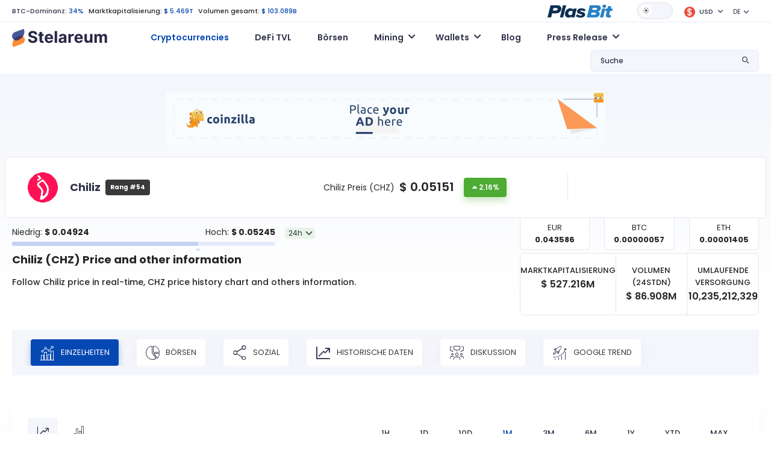

--- FILE ---
content_type: text/html; charset=UTF-8
request_url: https://www.stelareum.io/de/currency/chz.html
body_size: 14777
content:
<!DOCTYPE html><html lang="de" data-theme="light"><head><meta name="coinzilla" content="dd47a066c96f7420a1d2c54b3f2ba5c0"/><meta charset="utf-8"><meta name="viewport" content="width=device-width,user-scalable=0,initial-scale=1.0,minimum-scale=1.0,maximum-scale=1.0"/><meta name="format-detection" content="telephone=no"><meta http-equiv="X-UA-Compatible" content="IE=edge">
<script src="https://cdnjs.cloudflare.com/ajax/libs/jquery/3.2.1/jquery.min.js"></script><link rel="stylesheet" type="text/css" href="https://cdnjs.cloudflare.com/ajax/libs/toastr.js/latest/css/toastr.min.css">
<script type="text/javascript" src="https://cdnjs.cloudflare.com/ajax/libs/toastr.js/latest/js/toastr.min.js"></script><link href="/src/fonts-v1/stelareum-font-icon.woff" crossorigin="anonymous" rel=preload as="font"><link href="/assets/google/fonts/poppins-v15-latin-regular.woff2" crossorigin="anonymous" rel=preload as="font"><link href="/assets/google/fonts/poppins-v15-latin-500.woff2" crossorigin="anonymous" rel=preload as="font"><link href="/assets/google/fonts/poppins-v15-latin-600.woff2" crossorigin="anonymous" rel=preload as="font"><link href="/assets/google/fonts/poppins-v15-latin-700.woff2" crossorigin="anonymous" rel=preload as="font"><link href="&#x2F;favicon.ico" rel="icon" type="image&#x2F;x-icon"><link href="&#x2F;assets&#x2F;release-983&#x2F;css&#x2F;d56962d91c0f074a592b3096bfe3761a-styles.css" media="screen" rel="stylesheet" type="text&#x2F;css"><link href="&#x2F;assets&#x2F;release-983&#x2F;css&#x2F;bb49155a1ecd6cff5735b10fb5ce45e2-highcharts.css" media="screen" rel="stylesheet" type="text&#x2F;css"><link href="&#x2F;assets&#x2F;release-983&#x2F;css&#x2F;7c691e3c518a83b10e898a80025a6cad-bootstrap.min.css" media="screen" rel="stylesheet" type="text&#x2F;css"><link href="&#x2F;assets&#x2F;release-983&#x2F;css&#x2F;45424953ad4cb087715b5a3574ce0cde-main.css" media="screen" rel="stylesheet" type="text&#x2F;css"><link href="&#x2F;assets&#x2F;release-983&#x2F;css&#x2F;020983bc0c6df876c8da5c9a7d041cf6-font.css" media="screen" rel="stylesheet" type="text&#x2F;css"><link href="&#x2F;assets&#x2F;release-983&#x2F;css&#x2F;85768fd81eb80d3a79c54be701d422b5-stelareum-font-icon.css" media="screen" rel="stylesheet" type="text&#x2F;css"><link href="&#x2F;assets&#x2F;release-983&#x2F;css&#x2F;a7357a1abc69b9a449f1399f8ca346de-main.css" media="screen" rel="stylesheet" type="text&#x2F;css"><link rel="apple-touch-icon" sizes="180x180" href="/apple-touch-icon.png"><link rel="icon" type="image/png" sizes="192x192" href="/android-chrome-192x192.png"><link rel="icon" type="image/png" sizes="32x32" href="/favicon-32x32.png"><link rel="icon" type="image/png" sizes="16x16" href="/favicon-16x16.png"><link rel="manifest" href="/site.webmanifest"><meta name="theme-color" content="#ffffff"><meta name="author" content="KoKsPfLaNzE"/><title>Chiliz (CHZ) $ 0.05151: Charts, Live Preis, Marktkapitalisierung & andere Daten >> Stelareum</title><meta name="description" content="Chiliz Preis und andere Kryptowährung in Echtzeit, EUR-USD Konverter, Handelsplattformen, CHZ Kursverlaufsdiagramm."/><meta property="og:url" content="https://www.stelareum.io/de/currency/chz.html"/><meta property="og:locale" content="de"/><meta property="og:type" content="website"/><meta property="og:site_name" content="Stelareum"/><meta property="og:title" content="Chiliz (CHZ) $ 0.05151: Charts, Live Preis, Marktkapitalisierung & andere Daten >> Stelareum"/><meta property="og:description" content="Chiliz Preis und andere Kryptowährung in Echtzeit, EUR-USD Konverter, Handelsplattformen, CHZ Kursverlaufsdiagramm."/><meta property="og:image" content="https://www.stelareum.io/assets/internal/img/share/social_share.gif"/><meta property="og:image:secure_url" content="https://www.stelareum.io/assets/internal/img/share/social_share.gif"/><meta name="twitter:card" content="summary_large_image"/><meta name="twitter:site" content="@stelareum"/><meta name="twitter:creator" content="@stelareum"/><meta name="twitter:image" content="https://www.stelareum.io/assets/internal/img/share/social_share.gif"/><meta name="color-scheme" content="dark light"><meta name="google-site-verification" content="q9koIGW2YKelYpxe4sdR0S8bnaTX0-MDX4RBwDMgpUc"/><meta name="keywords" content="" data-rh="true"/><link rel="alternate" hreflang="en" href="https://www.stelareum.io/en/currency/chz.html"/><link rel="alternate" hreflang="de" href="https://www.stelareum.io/de/currency/chz.html"/><link rel="alternate" hreflang="fr" href="https://www.stelareum.io/currency/chz.html"/><link rel="alternate" hreflang="it" href="https://www.stelareum.io/it/currency/chz.html"/><link rel="alternate" hreflang="th" href="https://www.stelareum.io/th/currency/chz.html"/><link rel="alternate" hreflang="x-default" href="https://www.stelareum.io/currency/chz.html"/><link rel="canonical" href="https://www.stelareum.io/currency/chz.html" data-rh="true">
<script type="application/ld+json">
[
{
"@context":"http://schema.org/",
"@type":"ExchangeRateSpecification",
"url":"https://www.stelareum.io/de/currency/chz.html",
"name":"Chiliz",
"currency":"CHZ",
"image": "https://www.stelareum.io/assets/internal/img/coins/chz.png",
"currentExchangeRate":{
"@type":"UnitPriceSpecification",
"price":0.05151,
"priceCurrency":"USD"
}
},
{
"@context": "http://schema.org",
"@type": "Table",
"about": "Info",
"cssSelector": "#currency_table_info"
}
]
</script><style>
@media (max-width: 767px) {
#bloglist_container {
width: 350px;
grid-template-columns: repeat(1,minmax(0,1fr));
}.blog_item_card {
width: auto;
}
}@media (min-width: 768px) {
#bloglist_container {
width: 700px;
grid-template-columns: repeat(2,minmax(0,1fr));
}
}@media (min-width: 1000px) {
#bloglist_container {
width: 1100px;
grid-template-columns: repeat(3,minmax(0,1fr));
}.plasbit-banner {
max-width: 850px;
}
}@media (min-width: 1401px) {
#bloglist_container {
width: auto;
grid-template-columns: repeat(4,minmax(0,1fr));
}
}* {
font-family: "Poppins", sans-serif !important;
}.title {
font-size: 11px !important;
line-height: 0 !important;
font-weight: 500 !important;
margin-bottom: 0 !important;
}h1, h2 {
font-weight: 700 !important;
}[data-theme="dark"] h1, h2, h3, h4, h5, h6 {
color: var(--font-color-1) !important;
}[data-theme="dark"] #main {
background: transparent linear-gradient(180deg,var(--bg-color) 0%,var(--bg-color) 100%) !important;
}[data-theme="dark"] body {
color: var(--font-color-1) !important;
background-color: var(--bg-color) !important;
}[data-theme="dark"] .navbar {
background-color: var(--bg-color) !important;
}[data-theme="dark"] .title {
color: var(--font-color-1) !important;
}@media (min-width: 1376px) {
.container {
max-width:1402px !important;
}
}@media (max-width: 1375px) {
.container {
padding-left:20px !important;
padding-right: 20px !important;
max-width: 100% !important
}
}@media (max-width: 768px) {
.currency-info img, .media-image-link img, .title img {
height: auto !important;
}
}.blog-builder-container {
display: none;
}.blog-form-button {
padding: 4px 15px;
}.blog-form-group {
display: flex;
align-items: center;
}.blog-form-group label {
white-space: nowrap;
margin-right: 15px;
}.blog-form-input {
padding: 4px 11px;
width: 100%;
border: 1px solid #d9d9d9;
background: transparent;
color: rgba(0,0,0,.85);
}[data-theme="dark"] .blog-form-input {
color: #d9d9d9;
background: var(--bg-color-3);
border: 1px solid var(--border-color);
}#container {
display: flex;
justify-content: center;
}
.ck-editor__editable[role="textbox"] {
/* editing area */
min-height: 200px;
}
.ck-content .image {
/* block images */
max-width: 80%;
margin: 20px auto;
}
.ck-editor {
width: 97%;
margin: 30px 0;
}.cke_reset {
width: 100% !important;
}.calc_preview .card {
flex-direction: row !important;
}.btn {
border: none !important;
min-width: auto !important;
text-transform: none !important;
position: relative !important;
font-size: .75rem !important;
font-weight: 500 !important;
}.btn-lg {
padding: 0.5rem 1rem !important;
font-size: 1.25rem;
border-radius: 0.3rem;
}
.signup-btn {
padding: 4px 14px !important;
}
.btn-orange, .btn-orange:focus, .btn-orange:not(:disabled):not(.disabled):active, .btn-orange:not(:disabled):not(.disabled).active:focus, .btn-orange:not(:disabled):not(.disabled):active:focus, .show>.btn-orange.dropdown-toggle:focus {
background-color: var(--orange-1) !important;
border-color: var(--orange-1) !important;
box-shadow: 0 6px 12px var(--orange-1-30) !important;
border-radius: 4px !important;
color: #fff !important;
}
.btn-primary, .btn-primary:focus, .btn-primary:not(:disabled):not(.disabled):active, .btn-primary:not(:disabled):not(.disabled).active:focus, .btn-primary:not(:disabled):not(.disabled):active:focus, .show>.btn-primary.dropdown-toggle:focus {
background-color: var(--primary-color) !important;
border-color: var(--primary-color) !important;
box-shadow: 0 6px 12px #0648b34d !important;
border-radius: 4px !important;
color: #fff !important;
}.btn:hover {
transform: none !important;
}
.main-menu .navbar {
position: relative !important;
}.blog_title_field {
text-overflow: ellipsis;
max-width: 300px;
overflow: hidden;
}.meta_desc_field {
text-overflow: ellipsis;
max-width: 400px;
overflow: hidden
}.keywords_field {
text-overflow: ellipsis;
max-width: 150px;
overflow: hidden;
}.blog_route_field {
text-overflow: ellipsis;
max-width: 200px;
overflow: hidden;
}#bloglist_container {
display: grid;
grid-gap: 30px 20px;
}#blogcontent_container {
margin-bottom: 100px;
}.blog_item_card {
padding: 20px 20px;
background: #282A30;
border-radius: 15px;
text-decoration: none;
box-sizing: border-box;
margin: 0px;
display: block;
position: relative;
height: 100%;
width: 330px;
}.blog_item_content {
box-sizing: border-box;
margin: 0px;
display: flex;
height: 100%;
flex-direction: column;
-webkit-box-align: start;
align-items: start;
}[data-theme="light"] .blog_item_card {
background: white;
box-shadow: rgba(0, 0, 0, 0.15) 0px 5px 15px 0px;
}.blog_item_image {
box-sizing: border-box;
margin: 0px 0px 24px;
background-position: center center;
background-repeat: no-repeat;
background-size: cover;
background-color: rgb(211, 211, 211);
border-radius: 16px;
display: block;
max-width: 100%;
position: relative;
width: 100%;
content: " ";
}.blog_item_type {
box-sizing: border-box;
margin: 0px 0px 24px;
flex: 1 1 0%;
}.blog_item_title {
line-height: 1.5;
padding-bottom: 4px;
}.blog_item_article {
margin: 0px 0px 8px;
font-size: 16px;
line-height: 34px;
line-height: 28px;
color: rgb(34, 37, 49);
}.blog_item_content {
line-height: 1.5;
margin: 0px;
color: #58667e;
font-size: 14px;
}.blog_item_author {
box-sizing: border-box;
margin: 0px;
padding-bottom: 8px;
display: flex;
}.blog_item_author_p {
line-height: 1.5;
margin: 0px;
color: #58667e;
font-size: 12px;
}.blog_item_date {
box-sizing: border-box;
margin: 0px;
padding-bottom: 24px;
display: flex;
}.blog_item_date_span {
line-height: 1.5;
margin: 0px;
color: #58667e;
font-size: 12px;
}.blog_item_dot {
box-sizing: border-box;
margin: 0px 8px;
color: rgb(166, 176, 195);
}.blog_item_minute_read {
line-height: 1.5;
margin: 0px;
color: #58667e;
font-size: 12px;
}.blog_image_panel {
width: 100%;
height: 200px;
background-size: cover !important;
background-repeat: no-repeat !important;
background-position: center !important;
border-radius: 10px !important;
}#blog_image {
width: 100%;
height: 400px;
background-repeat: no-repeat !important;
background-position: center !important;
background-size: contain !important;
}#blog_title {
margin: 30px auto;
max-width: 1000px;
font-size: 45px;
text-align: center;
}.bloglist_panel {
display: flex;
justify-content: center;
}.blog_content_panel {
padding: 40px 50px 10px 50px;
margin: 0 auto;
margin-bottom: 30px;
box-shadow: rgba(149, 157, 165, 0.2) 0px 8px 24px;
}.blog-notification {
display: flex;
justify-content: center;
}#blog-notify-text {
font-size: 12px;
position: absolute;
top: 15px;
padding: 5px 10px;
border-radius: 5px;
background: #FFFFFF;
box-shadow: rgba(149, 157, 165, 0.2) 0px 8px 24px;
}#toast-container {
top: 10px !important;
}.toast-success {
background: #48A860 !important;background-position: 15px center !important;
background-repeat: no-repeat !important;
}.toast-error {
background: #BD362F !important;background-position: 15px center !important;
background-repeat: no-repeat !important;
}.blog-invalid-feedback {
color: #ff4d4f;
display: none;
padding-top: 2px;
}.blog-content-valid {
background-color: #f6ffed;
border: 1px solid #b7eb8f;
padding: 8px 15px;
word-wrap: break-word;
border-radius: 2px;
font-size: 12px;
color: rgba(0,0,0,.85);
}.blog-content-invalid {
background-color: #fff2f0;
border: 1px solid #ffccc7;
padding: 8px 15px;
word-wrap: break-word;
border-radius: 2px;
font-size: 12px;
color: rgba(0,0,0,.85);
}textarea.cke_source {
color: black;
}#blogcontent_container iframe {
margin: auto;
}@media (max-width: 768px) {
#blog_title {
font-size: 25px;
}#blog_image {
height: 40vw;
max-height: 400px;
}.blog_content_panel {
padding: 40px 25px 10px 25px;
}#blogcontent_container table:nth-child(odd) td {
max-width: calc(100vw - 90px);
overflow-x: scroll;
}
}</style></head><body><header class="d-flex flex-column"><div class="container order-2 order-xl-1"><div class="row"><div class="col-12"><div class="top-header d-flex flex-wrap align-items-center justify-content-between"><div class="top-left my-3 my-lg-0 w-100 w-lg-auto text-center text-lg-start"><ul class="list-inline list-unstyled mb-0"><li class="list-inline-item">
<a href="/de/currency/market-cap-history.html">BTC-Dominanz:</a>
<span>34%</span></li><li class="list-inline-item">
Marktkapitalisierung:
<span>$ 5.469T</span></li><li class="list-inline-item d-none d-sm-inline-block">
Volumen gesamt:
<span>$ 103.089B</span></li></ul></div><div class="top-right w-100 w-lg-auto d-flex flex-wrap align-items-center justify-content-center mb-3 mb-lg-0"><div class="me-3">
<a href="https://plasbit.com/" target="_blank" rel="nofollow" role="button" aria-expanded="false">
<img id="top-icon-coin-game" src="/assets/internal/img/partner/plasbit_light.png" alt="Coin Game"/>
</a></div><div id="theme-switch" class="theme-switch-wrapper me-3">
<label class="theme-switch" for="checkbox">
<input type="checkbox" id="checkbox"/><div class="slider round"></div>
</label></div><div class="dropdown me-3 stelareum-dropdown top-cry-menu">
<a id="cryDropdown" href="#" class="dropdown-toggle" role="button" data-bs-toggle="dropdown" aria-expanded="false">
<span class="title">
<i class="me-1">
<img class="img-fluid" src="/assets/internal/img/global_currency/usd.png" height="18" width="18" alt="USD"/>
</i>
USD </span>
</a><div id="top-search-drop-wrap-cry" class="dropdown-menu dropdown-menu-right" aria-labelledby="cryDropdown"><div class="input-group"><div class="input-group-prepend">
<span class="input-group-text">
<i class="stelareum-font-icon-search"></i>
</span></div>
<input class="form-currency-search form-control ps-1" placeholder="Was suchen Sie?"/><div class="input-group-append dropdown-close">
<span class="input-group-text">
<i class="stelareum-font-icon-close"></i>
</span></div></div><div>
<a class="dropdown-item currency-exchange" data-code="EUR" href="#">
<span class="title">
<i class="me-2">
<img loading="lazy" src="/assets/internal/img/global_currency/eur.png" height="18" width="18" alt="	&euro;"/>
</i>Euro                    	&euro; </span>
</a>
<a class="dropdown-item currency-exchange" data-code="BTC" href="#">
<span class="title">
<i class="me-2">
<img loading="lazy" src="/assets/internal/img/global_currency/btc.png" height="18" width="18" alt="BTC"/>
</i>Bitcoin                    BTC </span>
</a>
<a class="dropdown-item currency-exchange" data-code="ETH" href="#">
<span class="title">
<i class="me-2">
<img loading="lazy" src="/assets/internal/img/global_currency/eth.png" height="18" width="18" alt="ETH"/>
</i>Ethereum                    ETH </span>
</a>
<a class="dropdown-item currency-exchange" data-code="CAD" href="#">
<span class="title">
<i class="me-2">
<img loading="lazy" src="/assets/internal/img/global_currency/cad.png" height="18" width="18" alt="$"/>
</i>CAD                    $ </span>
</a>
<a class="dropdown-item currency-exchange" data-code="JPY" href="#">
<span class="title">
<i class="me-2">
<img loading="lazy" src="/assets/internal/img/global_currency/jpy.png" height="18" width="18" alt="&yen;"/>
</i>JPY                    &yen; </span>
</a>
<a class="dropdown-item currency-exchange" data-code="GBP" href="#">
<span class="title">
<i class="me-2">
<img loading="lazy" src="/assets/internal/img/global_currency/gbp.png" height="18" width="18" alt="&pound;"/>
</i>GBP                    &pound; </span>
</a>
<a class="dropdown-item currency-exchange" data-code="RUB" href="#">
<span class="title">
<i class="me-2">
<img loading="lazy" src="/assets/internal/img/global_currency/rub.png" height="18" width="18" alt="&#8381;"/>
</i>RUB                    &#8381; </span>
</a>
<a class="dropdown-item currency-exchange" data-code="USDC" href="#">
<span class="title">
<i class="me-2">
<img loading="lazy" src="/assets/internal/img/global_currency/usdc.png" height="18" width="18" alt="USDC"/>
</i>USD Coin                    USDC </span>
</a>
<a class="dropdown-item currency-exchange" data-code="THB" href="#">
<span class="title">
<i class="me-2">
<img loading="lazy" src="/assets/internal/img/global_currency/thb.png" height="18" width="18" alt="&#3647;"/>
</i>THB                    &#3647; </span>
</a>
<a class="dropdown-item currency-exchange" data-code="TRY" href="#">
<span class="title">
<i class="me-2">
<img loading="lazy" src="/assets/internal/img/global_currency/try.png" height="18" width="18" alt="&#8378;"/>
</i>TRY                    &#8378; </span>
</a>
<a class="dropdown-item currency-exchange" data-code="BRL" href="#">
<span class="title">
<i class="me-2">
<img loading="lazy" src="/assets/internal/img/global_currency/brl.png" height="18" width="18" alt="&#82;&#36;"/>
</i>BRL                    &#82;&#36; </span>
</a>
<a class="dropdown-item currency-exchange" data-code="CHF" href="#">
<span class="title">
<i class="me-2">
<img loading="lazy" src="/assets/internal/img/global_currency/chf.png" height="18" width="18" alt="CHF"/>
</i>CHF                    CHF </span>
</a>
<a class="dropdown-item currency-exchange" data-code="CNY" href="#">
<span class="title">
<i class="me-2">
<img loading="lazy" src="/assets/internal/img/global_currency/cny.png" height="18" width="18" alt="&#20803;"/>
</i>CNY                    &#20803; </span>
</a>
<a class="dropdown-item currency-exchange" data-code="IDR" href="#">
<span class="title">
<i class="me-2">
<img loading="lazy" src="/assets/internal/img/global_currency/idr.png" height="18" width="18" alt="&#82;&#112;"/>
</i>IDR                    &#82;&#112; </span>
</a>
<a class="dropdown-item currency-exchange" data-code="INR" href="#">
<span class="title">
<i class="me-2">
<img loading="lazy" src="/assets/internal/img/global_currency/inr.png" height="18" width="18" alt="&#8377;"/>
</i>INR                    &#8377; </span>
</a>
<a class="dropdown-item currency-exchange" data-code="KRW" href="#">
<span class="title">
<i class="me-2">
<img loading="lazy" src="/assets/internal/img/global_currency/krw.png" height="18" width="18" alt="&#8361;"/>
</i>KRW                    &#8361; </span>
</a>
<a class="dropdown-item currency-exchange" data-code="LKR" href="#">
<span class="title">
<i class="me-2">
<img loading="lazy" src="/assets/internal/img/global_currency/lkr.png" height="18" width="18" alt="&#8360;"/>
</i>LKR                    &#8360; </span>
</a>
<a class="dropdown-item currency-exchange" data-code="NGN" href="#">
<span class="title">
<i class="me-2">
<img loading="lazy" src="/assets/internal/img/global_currency/ngn.png" height="18" width="18" alt="&#8358;"/>
</i>NGN                    &#8358; </span>
</a>
<a class="dropdown-item currency-exchange" data-code="NZD" href="#">
<span class="title">
<i class="me-2">
<img loading="lazy" src="/assets/internal/img/global_currency/nzd.png" height="18" width="18" alt="&#36;"/>
</i>NZD                    &#36; </span>
</a>
<a class="dropdown-item currency-exchange" data-code="SGD" href="#">
<span class="title">
<i class="me-2">
<img loading="lazy" src="/assets/internal/img/global_currency/sgd.png" height="18" width="18" alt="&#36;"/>
</i>SGD                    &#36; </span>
</a>
<a class="dropdown-item currency-exchange" data-code="AUD" href="#">
<span class="title">
<i class="me-2">
<img loading="lazy" src="/assets/internal/img/global_currency/aud.png" height="18" width="18" alt="$"/>
</i>AUD                    $ </span>
</a></div></div></div><div class="dropdown me-3">
<a id="langDropdown" class="dropdown-toggle" role="button" data-bs-toggle="dropdown" aria-haspopup="true" aria-expanded="false">DE</a><div id="languageSwitch" class="dropdown-menu dropdown-menu-right" aria-labelledby="langDropdown">
<a class="dropdown-item" data-local="en" data-request="/en/currency/chz.html" href="#">English</a>
<a class="dropdown-item" data-local="fr" data-request="/currency/chz.html" href="#">Français</a>
<a class="dropdown-item" data-local="it" data-request="/it/currency/chz.html" href="#">Italiano</a>
<a class="dropdown-item" data-local="th" data-request="/th/currency/chz.html" href="#">ไทย</a></div></div></div></div></div></div></div><div class="main-menu d-flex align-items-center order-1 order-lg-2" id="main-menu"><div class="container"><div class="row"><div class="col-12"><nav class="navbar navbar-expand-lg navbar-light flex-wrap p-0">
<a class="navbar-brand" href="/de/">
<img id="logo" src="/src/img/logo.svg" alt="Stelareum"/>
</a>
<button class="navbar-toggler order-3 order-lg-2 collapsed" type="button" data-bs-toggle="collapse" data-bs-target="#navbarSupportedContent" aria-controls="navbarSupportedContent" aria-expanded="false" aria-label="Toggle navigation">
<span class="navbar-toggler-icon"></span>
</button><div class="collapse navbar-collapse ms-0 ms-lg-5 order-3" id="navbarSupportedContent"><ul class="navbar-nav me-auto"><li class="nav-item active">
<a href="/de/"
class="nav-link"
>
Cryptocurrencies </a></li><li class="nav-item">
<a href="/de/defi-tvl.html"
class="nav-link"
>
DeFi TVL </a></li><li class="nav-item">
<a href="/de/exchange.html"
class="nav-link"
>
Börsen </a></li><li class="nav-item dropdown">
<a href="#"
class="nav-link dropdown-toggle"
id="navbarDropdown1"
role="button"
data-bs-toggle="dropdown"
aria-expanded="false"
>
Mining </a><ul class="dropdown-menu" aria-labelledby="navbarDropdown1">
<a href="/de/mining/gpu.html"
class="dropdown-item "
>
Hash-GPU-Rechner </a>
<a href="/de/mining/profit.html"
class="dropdown-item "
>
Mining-Profit-Rechner </a>
<a href="/de/mining/pool.html"
class="dropdown-item "
>
Mining Pools </a></ul></li><li class="nav-item dropdown">
<a href="#"
class="nav-link dropdown-toggle"
id="navbarDropdown2"
role="button"
data-bs-toggle="dropdown"
aria-expanded="false"
>
Wallets </a><ul class="dropdown-menu" aria-labelledby="navbarDropdown2">
<a href="/de/wallet.html"
class="dropdown-item "
>
Wallets </a>
<a href="/de/wallet/hardware.html"
class="dropdown-item "
>
Hardware Wallets </a></ul></li><li class="nav-item">
<a href="/de/wallet/blog.html"
class="nav-link"
>
Blog </a></li><li class="nav-item dropdown">
<a href="#"
class="nav-link dropdown-toggle"
id="navbarDropdown3"
role="button"
data-bs-toggle="dropdown"
aria-expanded="false"
>
Press Release </a><ul class="dropdown-menu" aria-labelledby="navbarDropdown3">
<a href="/de/press-release/media-kit.html"
class="dropdown-item "
>
Media Kit </a>
<a href="/de/press-release/submit.html"
class="dropdown-item "
>
Submit Press Release </a></ul></li><li class="nav-item mb-2 d-sm-none">
<a href="/de/auth/login.html" class="btn btn-secondary btn-block">Anmeldung</a></li><li class="nav-item d-sm-none">
<a href="/de/auth/register.html" class="btn btn-primary signup-btn btn-block">Sign Up</a></li></ul></div><div class="my-2 my-lg-0 top-search ms-auto order-2 order-lg-3"><div class="dropdown stelareum-dropdown">
<a class="nav-link dropdown-toggle" href="#" id="searchDropdown" role="button" data-bs-toggle="dropdown" aria-haspopup="true" aria-expanded="false">
<span class="search-text d-none d-xl-block">Suche</span>
<i class="stelareum-font-icon-search"></i>
</a><div class="dropdown-menu dropdown-menu-right px-2 py-3 top-search-drop-wrap" id="top-search-drop-wrap" aria-labelledby="searchDropdown"><div class="input-group"><div class="input-group-prepend">
<span class="input-group-text">
<i class="stelareum-font-icon-search"></i>
</span></div>
<input class="form-control form-search" placeholder="Was suchen Sie?"/><div class="input-group-append dropdown-close">
<span class="input-group-text">
<i class="stelareum-font-icon-close"></i>
</span></div></div><div id="search-crypto" class="search-result-group d-none"><h6 class="top-search-title pb-2 f-s-12 f-w-500 mt-2">Kryptowährung</h6><div class="search-result"></div>
<span class="span-link dropdown-item text-primary search-all-result" data-type="currency">Alle Ergebnisse ansehen (<span class="result-number"></span>)</span></div><div id="search-exchange" class="search-result-group d-none"><h6 class="top-search-title pb-2 f-s-12 f-w-500 mt-2">Börsen</h6><div class="search-result"></div>
<span class="span-link dropdown-item text-primary search-all-result" data-type="exchange">Alle Ergebnisse ansehen (<span class="result-number"></span>)</span></div><div id="search-defi-tvl" class="search-result-group d-none"><h6 class="top-search-title pb-2 f-s-12 f-w-500 mt-2">DeFi Protocols</h6><div class="search-result"></div>
<span class="span-link dropdown-item text-primary search-all-result" data-type="exchange">Alle Ergebnisse ansehen (<span class="result-number"></span>)</span></div></div></div></div></nav></div></div></div></div></header><div id="main" class="main gradiant-bg"><div class="d-flex justify-content-center pt-2 pb-2"><div style="margin-top: 20px;"><div class="coinzilla" data-zone="C-333642444b59c3b7606"></div></div></div><div id="currency_CHZ" class="currency-info-main"><div class="currency-info d-flex rounded-0 fixed-currency-info">
<span>
<img src="/assets/internal/img/coins/chz.png" height="24" width="24" alt="Chiliz CHZ"/>
<b>Chiliz</b>
</span>
<span>
<span class="mr-2 d-none d-sm-inline-flex">Preis:</span>
<span class="price price-val mr-3">
$ <span class="exchange_rate" data-rate="0.05151">0.05151</span>
</span>
<span class="d-inline-flex align-items-center">
<span class="percent_history diff green flex-shrink-0">2.16%</span>
</span>
</span></div><div class="main pt-1"><div class="container"><div class="row currency-info align-items-center"><div class="col-lg-9 pe-lg-5 pipe-after"><div class="row align-items-center"><div class="col-sm-7 col-xl-6"><div class="d-flex align-items-center"><div class="icon flex-shrink-0">
<img src="/assets/internal/img/coins/chz.png" width="50" height="50" alt="Chiliz CHZ" class="img-fluid"/></div><div class="d-flex justify-content-center align-items-center"><div><h2 class="m-0 mr-2">Chiliz</h2></div>
<span class="badge badge-secondary p-2 font-weight-normal">Rang #54</span></div><div class="actions"></div></div></div><div class="col-sm-5 col-xl-6 text-center text-sm-end my-3 my-sm-0 d-flex align-items-center justify-content-center"><div class="f-s-14 mr-2">Chiliz Preis (CHZ)</div><div class="price d-inline-flex align-items-center">
<span class="price-val mr-3">
$ <span class="exchange_rate" data-rate="0.05151">0.05151</span>
</span>
<span class="percent_history diff green">2.16%</span></div></div></div></div></div><div class="row"><div class="col-md-6 col-xl-5 order-2 order-md-1 progress-container"><div class="d-flex align-items-center"><div class="top-chart1 w-100 mr-3"><div class="d-flex align-items-center justify-content-between"><div>Niedrig:
<strong>
$ <span id="price-rate-low">0.04924</span>  </strong></div><div>Hoch:
<strong>
$ <span id="price-rate-high">0.05245</span>  </strong></div></div><div class="progress"><div class="progress-bar" id="price-rate-graph" role="progressbar" style="width: 70.716510903427%" aria-valuemin="0.04924" aria-valuenow="0.05151" aria-valuemax="0.05245"></div></div></div><div class="form-group mt-3">
<select id="price-rate-select" data-currency="CHZ" class="form-control form-select"><option value="24h">24h</option><option value="1w">1w</option><option value="1m">1m</option><option value="3m">3m</option><option value="6m">6m</option><option value="1y">1y</option>
</select></div></div></div><script type="application/javascript">
let priceRate = {"24h":{"low":0.04924,"high":0.05245},"1w":{"low":0.04924,"high":0.06434},"1m":{"low":0.03338,"high":0.06434},"3m":{"low":0.02375,"high":0.0908},"6m":{"low":0.02375,"high":0.1432},"1y":{"low":0.01,"high":0.0767}};
</script><div class="col-md-6 col-xl-4 order-1 order-md-2 offset-xl-3"><div class="row text-center"><div class="col-4"><div class="currency-conversion-opt"><div>EUR</div>
<strong id="currencyConvertEUR">0.043586</strong></div></div><div class="col-4"><div class="currency-conversion-opt"><div>BTC</div>
<strong id="currencyConvertBTC">0.00000057</strong></div></div><div class="col-4"><div class="currency-conversion-opt"><div>ETH</div>
<strong id="currencyConvertETH">0.00001405</strong></div></div></div></div></div></div></div></div><div class="container stablecoins"><div class="row" id="title-group"><div class="col-lg-8" id="title_panel"><h1 class="mb-3 text-center text-lg-start">Chiliz (CHZ) <span class="d-none d-sm-inline">Price and other information</span></h1><p class="f-w-500 text-center text-lg-start">Follow Chiliz price in real-time, CHZ price history chart and others information.</p></div><div class="col-lg-4" id="title-calculation"><div class="market-cap-vs-volume-vs-number"><div>
<small>Marktkapitalisierung</small><div>
$ <span class="supply" data-supply="10235212329">
527.216M
</span></div></div><div>
<small>Volumen (24Stdn)</small><div>
$ <span class="volume" data-volume="1687213247.1182">86.908M</span></div></div><div>
<small>Umlaufende Versorgung</small><div>10,235,212,329</div></div></div></div></div><div class="py-4"><div class="currency-map-slider menu-slider-wrap nav nav-pills cust-tab-3 p-1 p-md-3 mt-4 mt-lg-0 mb-3 mb-lg-4" role="tablist"><div class="menu-slider pb-0"><div class="w-auto"><li class="nav-item" role="presentation">
<a class="nav-link active" href="/de/currency/chz.html"><i class="stelareum-font-icon-chart-details"></i> Einzelheiten</a></li></div><div class="w-auto"><li class="nav-item" role="presentation">
<a class="nav-link " href="/de/currency/chz/exchange.html"><i class="stelareum-font-icon-piechart"></i> Börsen</a></li></div><div class="w-auto"><li class="nav-item" role="presentation">
<a class="nav-link " href="/de/currency/chz/social.html"><i class="stelareum-font-icon-share"></i> Sozial</a></li></div><div class="w-auto"><li class="nav-item" role="presentation">
<a class="nav-link " href="/de/currency/chz/history.html"><i class="stelareum-font-icon-linechart"></i> Historische Daten</a></li></div><div class="w-auto"><li class="nav-item" role="presentation">
<a class="nav-link " href="/de/currency/chz/discussion.html"><i class="stelareum-font-icon-disscussion"></i> Diskussion</a></li></div><div class="w-auto"><li class="nav-item" role="presentation">
<a class="nav-link " href="/de/currency/chz/trend.html"><i class="stelareum-font-icon-google-trend"></i> Google Trend</a></li></div></div>
<a href="javascript:void(0)" class="menu-slider-nav menu-slider-next d-none">
<i class="stelareum-font-icon-angle-right "></i>
</a>
<a href="javascript:void(0)"   class="menu-slider-nav menu-slider-prev d-none">
<i class="stelareum-font-icon-angle-left"></i>
</a></div></div><div class="chart-card my-0 mb-5"><div class="d-flex mb-3 mb-lg-4 pb-2 cust-tab-2 flex-wrap justify-content-between"><div class="chart-actions"><div id="chartTypeLine" class="btn btn-outline-light chart-switch-button active">
<i class="stelareum-font-icon-linechart f-s-20"></i></div><div id="chartTypeCandle" class="btn btn-outline-light chart-switch-button">
<i class="stelareum-font-icon-bar-chart f-s-20"></i></div></div><div class="nav menu-slider-wrap d-flex w-100 w-lg-auto justify-content-center justify-content-lg-end"><ul class="menu-slider nav-uppercase py-1 mb-0"><li>
<a class="nav-link chart-selection-button" data-history="1h">1H</a></li><li>
<a class="nav-link chart-selection-button" data-history="1d">1D</a></li><li>
<a class="nav-link chart-selection-button" data-history="10d">10D</a></li><li>
<a class="nav-link chart-selection-button chart-selection-button-default active" data-history="1m">1M</a></li><li>
<a class="nav-link chart-selection-button" data-history="3m">3M</a></li><li>
<a class="nav-link chart-selection-button" data-history="6m">6M</a></li><li>
<a class="nav-link chart-selection-button" data-history="1y">1Y</a></li><li>
<a class="nav-link chart-selection-button" data-history="ytd">YTD</a></li><li>
<a class="nav-link chart-selection-button" data-history="max">max</a></li></ul>
<a href="javascript:void(0)" class="menu-slider-nav menu-slider-next d-none">
<i class="stelareum-font-icon-angle-right "></i>
</a>
<a href="javascript:void(0)" class="menu-slider-nav menu-slider-prev d-none">
<i class="stelareum-font-icon-angle-left"></i>
</a></div></div><div id="graphValue-highcharts" class="flot-wrapper"><div id="container" style="height: 600px; width: 100%"></div></div><hr/><div class="menu-slider-wrap stats-row-slider stats-row"><ul class="menu-slider justify-content-md-around list-unstyled"><li class="stats-row-col"><div class="stats">
<label>1 hour</label><div class="currency-color currency-color-negative percent-performance-history" data-history="0.05162">
-0.21%</div></div></li><li class="stats-row-col"><div class="stats">
<label>1 day</label><div class="currency-color green percent-performance-history" data-history="0.05042">
2.16%</div></div></li><li class="stats-row-col"><div class="stats">
<label>7 days</label><div class="currency-color currency-color-negative percent-performance-history" data-history="0.0601">
-14.29%</div></div></li><li class="stats-row-col"><div class="stats">
<label>14 days</label><div class="currency-color green percent-performance-history" data-history="0.049056284722222">
5.00%</div></div></li><li class="stats-row-col"><div class="stats">
<label>30 days</label><div class="currency-color green percent-performance-history" data-history="0.035131972222222">
46.62%</div></div></li><li class="stats-row-col"><div class="stats">
<label>1 Jahr</label><div class="currency-color currency-color-negative percent-performance-history" data-history="0.073421319444444">
-29.84%</div></div></li></ul>
<a href="javascript:void(0)" class="menu-slider-nav menu-slider-next d-none">
<i class="stelareum-font-icon-angle-right "></i>
</a>
<a href="javascript:void(0)" class="menu-slider-nav menu-slider-prev d-none">
<i class="stelareum-font-icon-angle-left"></i>
</a></div></div><div class="row"><div class="col-12 mb-4 text-center"><div class="coinzilla" data-zone="C-333642444b59c3b7606"></div></div></div><div class="row"><div class="col-12 col-lg-6"><div class="info-card mb-5"><h3 class="text-blue">Informationen</h3><p>
Algorithmus, Arbeitsnachweis, ICO Preis, im Umlauf befindliche Münzen usw...</p><hr/><div class="table-responsive"><table id="currency_table_info" class="table table-list-detail"><tbody><tr class="d-none"><th scope="row">Rank</th><td>54</td></tr><tr class="d-none"><th scope="row">Volumen (24Stdn)</th><td>$ 86.908M</td></tr><tr class="d-none"><th scope="row">Marktkapitalisierung</th><td>$ 527.216M</td></tr><tr class="d-none"><th scope="row">Umlaufende Versorgung</th><td>10,235,212,329</td></tr><tr><th scope="row">Gesamtangebot</th><td>10.235B</td></tr><tr><th scope="row">Umlaufende Versorgung</th><td>10.235B</td></tr><tr><th scope="row">Volumen (24Stdn)</th><td>$ 86.908M</td></tr><tr><th scope="row">Volume (7D)</th><td>$ 926.422M</td></tr><tr><th scope="row">Volume (30D)</th><td>$ 3.408B</td></tr><tr><th scope="row">All Time High</th><td>$ 0.994705</td></tr><tr><th scope="row">Market Cap Dominance</th><td>0.01%</td></tr><tr><th scope="row">% Of supply in circulation</th><td>100%</td></tr><tr><th scope="row">Site</th><td><a href="https://www.chiliz.com/" rel="nofollow noreferrer noopener" target="_blank">Link</a></td></tr><tr><th scope="row">Explorer</th><td><a href="https://etherscan.io/token/0x3506424f91fd33084466f402d5d97f05f8e3b4af" rel="nofollow noreferrer noopener" target="_blank">Link</a></td></tr><tr><th scope="row">Chat</th><td><a href="https://t.me/chiliz_io" rel="nofollow noreferrer noopener" target="_blank">Link</a></td></tr></tbody></table></div></div></div><div class="col-12 col-lg-6"><div id="marketSymbolMappingCurrency"><h2 class="text-center mb-4">Markets</h2><div class="table-responsive"><table class="table coin-table table-nowrap"><thead><tr><th class="sticky-col">Name</th><th>Paar</th><th>Preis</th><th>Volumen (24Stdn)</th></tr></thead><tr><td class="sticky-col">
<a href="/de/exchange/okex.html" class="media-image-link">
<img loading="lazy" class="mr-3" src="/assets/internal/img/exchange/okex.png" height="32" width="32" alt="OKEx"><div class="media-table"><p class="media-table-title">OKEx</p></div>
</a></td><td>
CHZ/USDT</td><td>
<span class="f-w-600">$ 0.1459</span></td><td>
$ 8.767M</td></tr><tr><td class="sticky-col">
<a href="/de/exchange/hitbtc.html" class="media-image-link">
<img loading="lazy" class="mr-3" src="/assets/internal/img/exchange/hitbtc.png" height="32" width="32" alt="HitBTC"><div class="media-table"><p class="media-table-title">HitBTC</p></div>
</a></td><td>
CHZ/BTC</td><td>
<span class="f-w-600">$ 0.051431</span></td><td>
$ 8.486M</td></tr><tr><td class="sticky-col">
<a href="/de/exchange/binance.html" class="media-image-link">
<img loading="lazy" class="mr-3" src="/assets/internal/img/exchange/binance.png" height="32" width="32" alt="Binance"><div class="media-table"><p class="media-table-title">Binance</p></div>
</a></td><td>
CHZ/USDT</td><td>
<span class="f-w-600">$ 0.05148</span></td><td>
$ 6.030M</td></tr><tr><td class="sticky-col">
<a href="/de/exchange/bingx.html" class="media-image-link">
<img loading="lazy" class="mr-3" src="/assets/internal/img/exchange/bingx.png" height="32" width="32" alt="BingX"><div class="media-table"><p class="media-table-title">BingX</p></div>
</a></td><td>
CHZ/USDT</td><td>
<span class="f-w-600">$ 0.05147</span></td><td>
$ 4.323M</td></tr><tr><td class="sticky-col">
<a href="/de/exchange/huobi-global.html" class="media-image-link">
<img loading="lazy" class="mr-3" src="/assets/internal/img/exchange/huobi.png" height="32" width="32" alt="Huobi-Global"><div class="media-table"><p class="media-table-title">Huobi-Global</p></div>
</a></td><td>
CHZ/USDT</td><td>
<span class="f-w-600">$ 0.051471</span></td><td>
$ 3.118M</td></tr><tr><td class="sticky-col">
<a href="/de/exchange/bitmart.html" class="media-image-link">
<img loading="lazy" class="mr-3" src="/assets/internal/img/exchange/bitmart.png" height="32" width="32" alt="BitMart"><div class="media-table"><p class="media-table-title">BitMart</p></div>
</a></td><td>
CHZ/USDT</td><td>
<span class="f-w-600">$ 0.042635</span></td><td>
$ 2.152M</td></tr><tr><td class="sticky-col">
<a href="/de/exchange/binance.html" class="media-image-link">
<img loading="lazy" class="mr-3" src="/assets/internal/img/exchange/binance.png" height="32" width="32" alt="Binance"><div class="media-table"><p class="media-table-title">Binance</p></div>
</a></td><td>
CHZ/TRY</td><td>
<span class="f-w-600">$ 0.051462</span></td><td>
$ 855.626K</td></tr><tr><td class="sticky-col">
<a href="/de/exchange/phemex.html" class="media-image-link">
<img loading="lazy" class="mr-3" src="/assets/internal/img/exchange/phemex.png" height="32" width="32" alt="Phemex"><div class="media-table"><p class="media-table-title">Phemex</p></div>
</a></td><td>
CHZ/USDT</td><td>
<span class="f-w-600">$ 0.03147</span></td><td>
$ 703.212K</td></tr><tr><td class="sticky-col">
<a href="/de/exchange/binance.html" class="media-image-link">
<img loading="lazy" class="mr-3" src="/assets/internal/img/exchange/binance.png" height="32" width="32" alt="Binance"><div class="media-table"><p class="media-table-title">Binance</p></div>
</a></td><td>
CHZ/BUSD</td><td>
<span class="f-w-600">$ 0.074622</span></td><td>
$ 679.024K</td></tr><tr><td class="sticky-col">
<a href="/de/exchange/binance.html" class="media-image-link">
<img loading="lazy" class="mr-3" src="/assets/internal/img/exchange/binance.png" height="32" width="32" alt="Binance"><div class="media-table"><p class="media-table-title">Binance</p></div>
</a></td><td>
CHZ/GBP</td><td>
<span class="f-w-600">$ 0.078057</span></td><td>
$ 654.346K</td></tr></table></div><nav class="custom-pagination my-5 text-center"><ul class="pagination align-items-center justify-content-center"><li class="page-item disabled">
<a class="page-link"  onclick="#" ><i class="stelareum-font-icon-angle-left"></i></a></li><li class="page-item active">
<a class="page-link" rel="canonical" onclick="#" >1</a></li><li class="page-item">
<a class="page-link" rel="next" onclick="paginatorAjax('#marketSymbolMappingCurrency','/de/exchangemarket-symbol/chz.html?page=2')" >2</a></li><li class="page-item">
<a class="page-link" rel="next" onclick="paginatorAjax('#marketSymbolMappingCurrency','/de/exchangemarket-symbol/chz.html?page=3')" >3</a></li><li class="page-item">
<a class="page-link" rel="next" onclick="paginatorAjax('#marketSymbolMappingCurrency','/de/exchangemarket-symbol/chz.html?page=4')" >4</a></li><li class="page-item">
<a class="page-link" rel="next" onclick="paginatorAjax('#marketSymbolMappingCurrency','/de/exchangemarket-symbol/chz.html?page=2')" ><i class="stelareum-font-icon-angle-right"></i></a></li></ul></nav></div></div></div><div class="row"><div class="col-lg-10 offset-lg-1"><div class="chart-card px-lg-5 currency-converter"><div id="crypto_calculator" data-coins="" data-cards="" data-rss=""
data-theme="linear-gradient(90deg, rgba(115, 114, 114, 1) 0%, rgba(0, 0, 0, 1) 50%, rgba(115, 114, 114, 1) 100%)"
data-text="#ffffff" data-button="#0581de" data-vertical="false" data-coin="BTC" data-price="USD"></div>
<script src="https://img.plasbit.com/widget/js/crypto-calculator.js"></script></div></div></div></div><footer><nav class="footer-menu text-center"><ul class="list-inline px-lg-3 mx-3"><li class="list-inline-item">
<a class=""
href="/de/"
>
Cryptocurrencies </a></li><li class="list-inline-item">
<a class=""
href="/de/defi-tvl.html"
>
DeFi TVL </a></li><li class="list-inline-item">
<a class=""
href="/de/exchange.html"
>
Börsen </a></li><li class="list-inline-item">
<a class=""
href="/de/mining/gpu.html"
>
Mining </a></li><li class="list-inline-item">
<a class=""
href="/de/wallet.html"
>
Wallets </a></li><li class="list-inline-item">
<a class=""
href="/de/wallet/blog.html"
>
Blog </a></li><li class="list-inline-item">
<a class=""
href="/de/press-release/submit.html"
>
Press Release </a></li><li class="list-inline-item">
<a class=""
href="/de/site/contact.html"
>
Contact </a></li></ul></nav><div class="container"><div class="row mt-3 mb-5"><div class="col-lg-6 text-center text-lg-start"><div class="footer-logo"><p class="text-white f-w-500 f-s-14">Start trading crypto!</p><ul class="list-inline mt-4"><li class="list-inline-item">
<a href="https://plasbit.com" target="_blank">
<img loading="lazy" class="img-fluid" src="/assets/internal/img/partner/plasbit.png" height="30" width="30" alt="PLASBIT"> PLASBIT
</a></li></ul></div></div><div class="col-lg-6 text-center text-lg-end"><div><ul class="list-inline social-link"><li class="list-inline-item">
<a href="https://twitter.com/stelareum" rel="noreferrer" title="Twitter" target="_blank" class="social-twitter">
<i class="stelareum-font-icon-twitter"></i>
</a></li><li class="list-inline-item">
<a href="https://www.youtube.com/channel/UC2frGn1JTY-n2ZhNkzZjD4A" rel="noreferrer" title="Youtube" target="_blank" class="social-youtube">
<i class="stelareum-font-icon-youtube"></i>
</a></li><li class="list-inline-item">
<a href="https://t.me/stelareum_pr" rel="noreferrer" title="Telegram" target="_blank" class="social-telegram">
<i class="stelareum-font-icon-telegram"></i>
</a></li></ul></div></div></div></div><div class="footer-copy py-3 text-center py-4">
Copyright &copy; <a href="/de/">Stelareum</a> 2026 / <a href="/de/site/privacy.html">Nutzungsbedingungen</a></div></footer></div><script type="application/javascript">
let currencyUrl = '/de/currency/XXX.html';
let exchangeUrl = '/de/exchange/XXX.html';
let defiProtocolUrl = '/de/defi-tvl/protocol/XXX.html';
let searchDataUrl = '/de/core/search-values.html';
let baseUrl = "";
</script><script  crossorigin="anonymous" src="https&#x3A;&#x2F;&#x2F;code.highcharts.com&#x2F;stock&#x2F;highstock.js"></script>
<script  src="&#x2F;assets&#x2F;release-983&#x2F;js&#x2F;153d1a86a3969f9b068a38d45749bf53-bootstrap.bundle.min.js"></script>
<script  src="&#x2F;assets&#x2F;release-983&#x2F;js&#x2F;d3484837a4c34531f13606b0bfbc0220-function.js"></script>
<script  src="&#x2F;assets&#x2F;release-983&#x2F;js&#x2F;19cc3beeb3d99dcbd626ea464e9e41d0-main.js"></script>
<script  async="async" src="https&#x3A;&#x2F;&#x2F;coinzillatag.com&#x2F;lib&#x2F;display.js"></script>
<script  async="async" src="https&#x3A;&#x2F;&#x2F;coinzillatag.com&#x2F;lib&#x2F;header.js"></script><script type="application/javascript">
var exchangeRate = {"USD":1,"EUR":0.8461740241498067,"BTC":1.115699113800194e-5,"ETH":0.0002728326853557056,"CAD":1.3698,"JPY":155.719,"GBP":0.7328,"RUB":75.425,"USDC":0.9987016878058523,"THB":30.95,"TRY":43.3722,"BRL":5.2895,"CHF":0.7791,"CNY":6.9626,"IDR":16833,"INR":91.635,"KRW":1445.88,"LKR":309.61,"NGN":1418.2,"NZD":1.6803,"SGD":1.2713,"AUD":1.4496};
var currentCurrency = 'USD';
</script><script type="application/javascript">
</script>
<script type="application/javascript">
if (typeof WebSocket !== 'undefined') {
function websocket() {
let ws = new WebSocket('wss://stream.stelareum.io');
ws.onopen = function () {
// sending a send event to websocket server
ws.send('connected')
};
ws.onmessage = function (data) {
recive = JSON.parse(data.data);
//console.log(recive);
if (recive.method === 'update') {
recive.data.forEach(function(currencyDetail) {
overviewCurrency(currencyDetail);
currencyDetailExchange(currencyDetail);
});
}
};ws.onclose = function(e) {
console.log('Socket is closed. Reconnect will be attempted in 1 second.', e.reason);
setTimeout(function() {
websocket();
}, 1000);
};ws.onerror = function(err) {
console.error('Socket encountered error: ', err.message, 'Closing socket');
ws.close();
};
}
websocket();
}var currentPrice = {
"CHZ": {
"code": "CHZ",
"exchange_rate": 0.05151
}
};
</script>  <script type="application/javascript">
var chart;
var chartType = "line";
var eventDisabled = false;
var compareCurrency = 'BTC';function afterSetExtremes(e) {
if (eventDisabled) {
return;
}
eventDisabled = true;
chart.showLoading();
getAjax('/de/currency/history-data/CHZ?charttype=' + chartType + '&compareCode=' + compareCurrency + '&start=' + Math.round(e.min) + '&end=' + Math.round(e.max),
function (json) {
var data = JSON.parse(json);
chart.series[2].setData(data.map(function (row) { return [row.date * 1000, row.volume]; }));if ('line' === chartType) {
chart.series[3].setData(data.map(function (row) { return [row.date * 1000, row.marketcap]; }));
if (compareCurrency !== 'CHZ') {
chart.series[4].setData(data.map(function (row) { return [row.date * 1000, row.compare ? row.compare : null]; }));
}
data = data.map(function (row) { return [row.date * 1000, row.value]; });
} else {
data = data.map(function (row) { return [row.date * 1000, row.open, row.high,row.low, row.close]; });
}chart.series[0].setData(data);
chart.hideLoading();
eventDisabled = false;
}
);
}function highChartsSetExtremes(fromDate, object) {
if (!chart || !chart.hasOwnProperty('xAxis')) {
return;
}if (eventDisabled) {
return;
}chart.xAxis[0].setExtremes(
fromDate,
Date.now()
);document.querySelector('.chart-selection-button.active').classList.remove('active');
object.classList.add('active');
}btnHistory = document.querySelector('#chartTypeCandle');
if (btnHistory) {
btnHistory.addEventListener('click', function () {
if (eventDisabled) {
return;
}chartType = 'candlestick';var elems = document.querySelectorAll('.chart-switch-button');
[].forEach.call(elems, function(el) {
el.classList.remove('active');
});
this.classList.add('active');
initHighCharts();
elems = document.querySelectorAll('.chart-selection-button');
[].forEach.call(elems, function(el) {
el.classList.remove('active');
});
document.querySelector('.chart-selection-button-default').classList.add('active');
})
}
btnHistory = document.querySelector('#chartTypeLine');
if (btnHistory) {
btnHistory.addEventListener('click', function () {
if (eventDisabled) {
return;
}chartType = 'line';var elems = document.querySelectorAll('.chart-switch-button');
[].forEach.call(elems, function(el) {
el.classList.remove('active');
});
this.classList.add('active');
initHighCharts();
elems = document.querySelectorAll('.chart-selection-button');
[].forEach.call(elems, function(el) {
el.classList.remove('active');
});
document.querySelector('.chart-selection-button-default').classList.add('active');
})
}Highcharts.setOptions({
accessibility: {
enabled: false
},
lang: {
months: ['Januar', 'Februar', 'März', 'April', 'Mai', 'Juni',
'Juli', 'August', 'September', 'Oktober', 'November', 'Dezember'],
weekdays: ['Sonntag', 'Samstag', 'Dienstag', 'Mittwoch',
'Donnerstag', 'Freitag', 'Samstag'],
shortMonths: ['Jan', 'Feb', 'März', 'Apr', 'Mai', 'Jun', 'Jul',
'Aug', 'Sept', 'Okt', 'Nov', 'Dec'],
decimalPoint: ',',
downloadPNG: 'Télécharger en image PNG',
downloadJPEG: 'Télécharger en image JPEG',
downloadPDF: 'Télécharger en document PDF',
downloadSVG: 'Télécharger en document Vectoriel',
exportButtonTitle: 'Export du graphique',
loading: 'Daten werden vom Server geladen...',
printButtonTitle: 'Imprimer le graphique',
resetZoom: 'Réinitialiser le zoom',
resetZoomTitle: 'Réinitialiser le zoom au niveau 1:1',
thousandsSep: '.',
numericSymbols: ["k", "M", "B", "T", "P", "E"]
}
});
initHighCharts();function initHighCharts() {
if (chart) {
chart.destroy();
}
eventDisabled = true;
// See source code from the JSONP handler at https://github.com/highcharts/highcharts/blob/master/samples/data/from-sql.php
// create the chart
chart = Highcharts.stockChart('container', {
chart: {
styledMode: true,
type: chartType,
zoomType: 'x'
},navigator: {
adaptToUpdatedData: false,
series: {
data: [
[1563753600000, 0.013141591002349925],
[1564963200000, 0.008367474873569961],
[1566172800000, 0.0067344699525217775],
[1567382400000, 0.007764869440424112],
[1568592000000, 0.005533998216357151],
[1569801600000, 0.0046314209686904775],
[1571011200000, 0.008201352767022317],
[1572220800000, 0.013184504681711798],
[1573430400000, 0.012789425054236117],
[1574640000000, 0.010962937432512901],
[1575849600000, 0.008309569033208331],
[1577059200000, 0.007425508868848218],
[1578268800000, 0.007175604683829872],
[1579478400000, 0.0072214839678442526],
[1580688000000, 0.011195133432356646],
[1581897600000, 0.012475711793645334],
[1583107200000, 0.010279777425666164],
[1584316800000, 0.0060081448537033745],
[1585526400000, 0.00661492320803224],
[1586736000000, 0.006651932831161715],
[1587945600000, 0.008397539242564978],
[1589155200000, 0.00946525113714831],
[1590364800000, 0.011079450206154263],
[1591574400000, 0.01266255515845188],
[1592784000000, 0.012247260114434026],
[1593993600000, 0.012201880725893855],
[1595203200000, 0.012297970321373515],
[1596412800000, 0.014993687496969745],
[1597622400000, 0.016659117550247023],
[1598832000000, 0.012514241693399803],
[1600041600000, 0.011736545087188988],
[1601251200000, 0.010960829302432546],
[1602460800000, 0.010755588389164178],
[1603670400000, 0.009796584740751497],
[1604880000000, 0.010813451754510426],
[1606089600000, 0.01228052470404067],
[1607299200000, 0.01354646469197669],
[1608508800000, 0.021011858585160217],
[1609718400000, 0.019292277956554058],
[1610928000000, 0.020284651039925602],
[1612137600000, 0.02678757385277381],
[1613347200000, 0.046598634970119526],
[1614556800000, 0.2519485571995153],
[1615766400000, 0.5503155007565758],
[1616976000000, 0.4807410488726477],
[1618185600000, 0.5110375053257555],
[1619395200000, 0.5163602225672576],
[1620604800000, 0.38442484420937995],
[1621814400000, 0.2735096654626757],
[1623024000000, 0.28336892185599655],
[1624233600000, 0.23936506638345087],
[1625443200000, 0.24816853451680412],
[1626652800000, 0.24350424926689646],
[1627862400000, 0.3072186190033225],
[1629072000000, 0.36598476039639294],
[1630281600000, 0.37557475088977127],
[1631491200000, 0.3336431324608928],
[1635120000000, 0.4087029463877387],
[1636329600000, 0.49460020634627294],
[1637539200000, 0.42753194408696066],
[1638748800000, 0.29226044959485886],
[1639958400000, 0.2989320312632699],
[1641168000000, 0.2749237363174088],
[1642377600000, 0.20284506103798064],
[1643587200000, 0.20736793318948313],
[1644796800000, 0.18891524023399356],
[1646006400000, 0.19797326110231],
[1647216000000, 0.21209614930913248],
[1648425600000, 0.2679263079203557],
[1649635200000, 0.22890772911085908],
[1650844800000, 0.18719199351212445],
[1652054400000, 0.12151295650431551],
[1653264000000, 0.11933589756624952],
[1654473600000, 0.10501294086758924],
[1655683200000, 0.09898969347063191],
[1656892800000, 0.10297472659685065],
[1658102400000, 0.11857147117655906],
[1659312000000, 0.14964547752866922],
[1660521600000, 0.21207186485243953],
[1661731200000, 0.20554462406982582],
[1662940800000, 0.22869119867899898],
[1664150400000, 0.22957211022696883],
[1665360000000, 0.18360937290815565],
[1666569600000, 0.22056816254526773],
[1667779200000, 0.22220367093874163],
[1668988800000, 0.17160418537343408],
[1670198400000, 0.14387734133089874],
[1671408000000, 0.10761632029382587],
[1672617600000, 0.11586677293803223],
[1673827200000, 0.13606790283643],
[1675036800000, 0.14208214483491516],
[1676246400000, 0.13812376041973057],
[1677456000000, 0.1253951102252401],
[1678665600000, 0.11999750157623643],
[1679875200000, 0.12592067288691222],
[1681084800000, 0.12985079831026092],
[1682294400000, 0.12676880725909526],
[1683504000000, 0.10850062817801644],
[1684713600000, 0.10121795703791125],
[1685923200000, 0.07622928783489077],
[1687132800000, 0.07521668976612005],
[1688342400000, 0.0782472544809822],
[1689552000000, 0.07858506438145633],
[1690761600000, 0.07655446531449901],
[1691971200000, 0.0658891221515773],
[1693180800000, 0.060125045787958284],
[1694390400000, 0.05791643282954218],
[1695600000000, 0.05993269275179063],
[1696809600000, 0.056812574116818025],
[1698019200000, 0.0672710393449211],
[1699228800000, 0.07868086207240628],
[1700438400000, 0.0743337052185902],
[1701648000000, 0.0843331280002659],
[1702857600000, 0.08631773848068904],
[1704067200000, 0.08117590170821566],
[1705276800000, 0.10017480514663493],
[1706486400000, 0.10178170090879013],
[1707696000000, 0.11503898387934841],
[1708905600000, 0.14841892421508487],
[1710115200000, 0.141620027881612],
[1711324800000, 0.1432992879638919],
[1712534400000, 0.11472563464283245],
[1713744000000, 0.11608230811985565],
[1714953600000, 0.12149668022576587],
[1716163200000, 0.1342024783233031],
[1717372800000, 0.1254801168101523],
[1718582400000, 0.07974897955524955],
[1719792000000, 0.06766233852476192],
[1721001600000, 0.0712160119047619],
[1722211200000, 0.058513983134920546],
[1723420800000, 0.05602841765873021],
[1724630400000, 0.05276851190476185],
[1725840000000, 0.05376675099206355],
[1727049600000, 0.06407415178571421],
[1728259200000, 0.07262648313492072],
[1729468800000, 0.06374874007936511],
[1730678400000, 0.06406724206349206],
[1731888000000, 0.08721106646825397],
[1733097600000, 0.11851743551587302],
[1734307200000, 0.09177768353174601],
[1735516800000, 0.0865779761904762],
[1736726400000, 0.07926715277777774],
[1737936000000, 0.06270333829365089],
[1739145600000, 0.05760299603174609],
[1740355200000, 0.0489563263888889],
[1741564800000, 0.044649871031746044],
[1742774400000, 0.04375373263888891],
[1743984000000, 0.03759661805555554],
[1745193600000, 0.040979189484126995],
[1746403200000, 0.04448184523809525],
[1747612800000, 0.043120223214285706],
[1748822400000, 0.03830399851190475],
[1750032000000, 0.03491188144841271],
[1751241600000, 0.0367149990079365],
[1752451200000, 0.04285817361111112],
[1753660800000, 0.04025871081349205],
[1754870400000, 0.04110568402777777],
[1756080000000, 0.03949390128968254],
[1757289600000, 0.042265046130952375],
[1758499200000, 0.041245627976190476],
[1759708800000, 0.036767903769841286],
[1760918400000, 0.03216085863095236],
[1762128000000, 0.03168493253968255],
[1763337600000, 0.029386481646825408],
[1764547200000, 0.03152813789682541],
[1765756800000, 0.03393921825396826],
[1766966400000, 0.04367182986111113],
[1768176000000, 0.054775056549393714],
[1769252279000, 0.05151]
]
}
},exporting: {
enabled: false,
},scrollbar: {
liveRedraw: false
},rangeSelector: {
enabled: false
},xAxis: {
events: {
afterSetExtremes: afterSetExtremes
},
minRange: 3600 * 1000 // one hour,
},yAxis: [{
id: 'usd-axis',
title: {
text: 'USD Preis',
},
height: '80%',
}, {
title: {
text: 'Volume',
},
top: '80%',
height: '20%',
offset: 0,
id: 'volume'
}],
stockTools: {
gui: {
enabled: false
}
},series: [],credits: {
enabled: false
},time: {
useUTC: false,
}
});
chart.showLoading();
let date = new Date();
getAjax('/de/currency/history-data/CHZ?charttype=' + chartType + '&compareCode=' + compareCurrency + '&start=' + Math.round(((new Date).setMonth(date.getMonth() - 1))), function (json) {
let data = JSON.parse(json);chart.hideLoading();chart.addSeries({
name: 'USD Preis',
yAxis: 'usd-axis',
connectNulls: true,
data: data.map(function (row) {
if ('line' === chartType) {
return [row.date * 1000, parseFloat(row.value)];
}return [row.date * 1000, row.open, row.high, row.low, row.close];
}),
dataGrouping: {
enabled: false
},
zIndex: 100,
showInNavigator: true
});
chart.addSeries({
name: 'Volume',
yAxis: 'volume',
type: 'column',
data: data.map(function (row) {
return [row.date * 1000, row.volume];
}),
dataGrouping: {
enabled: false
},
zIndex: 100,
showInNavigator: false
});
if ('line' === chartType) {
chart.addAxis({
floor: 0,
id: 'market-cap',
visible: false,
title: {
text: 'MarketCap',
},
height: '80%',
});
chart.addSeries({
name: 'MarketCap',
yAxis: 'market-cap',
data: data.map(function (row) {
return [row.date * 1000, row.marketcap];
}),
connectNulls: true,
dataGrouping: {
enabled: false
},
showInNavigator: false,
tooltip: {
pointFormat: "<span style=\"color:{point.color}\">\u25CF</span> {series.name}: <b>{point.y} USD</b><br/>"
}
});
if (compareCurrency !== 'CHZ') {
let title = '%s Preis';
title = title.replace('%s', compareCurrency);chart.addAxis({
floor: 0,
id: 'compare-axis',
visible: false,
title: {
text: title,
},
labels: {
formatter: function() {
return this.value.toFixed(8).replace(/0+$/,'');
}
},
height: '80%',
});
chart.addSeries({
name: title,
yAxis: 'compare-axis',
data: data.map(function (row) {
return [row.date * 1000, row.compare ? row.compare : null];
}),
connectNulls: true,
dataGrouping: {
enabled: false
},
showInNavigator: false,
tooltip: {
pointFormatter: function() {
return '<span style="color:' + this.color + '">\u25CF</span> ' + this.series.name + ': <b>' + this.y.toFixed(8).replace(/0+$/,'') + '</b><br/>';
}
}
})
}
}
eventDisabled = false;
}, true);
}
</script><script async src="https://www.googletagmanager.com/gtag/js?id=G-RCR2BQ8V3V"></script>
<script>
window.dataLayer = window.dataLayer || [];
function gtag(){dataLayer.push(arguments);}
gtag('js', new Date());gtag('config', 'G-RCR2BQ8V3V');
</script><script>
window.coinzilla_display = window.coinzilla_display || [];
var c_display_preferences = {};
c_display_preferences.zone = "333642444b59c3b7606";
c_display_preferences.width = "728";
c_display_preferences.height = "90";
coinzilla_display.push(c_display_preferences);
</script>
<script>
window.coinzilla_display = window.coinzilla_display || [];
var c_display_preferences = {};
c_display_preferences.zone = "990642444b59bc08811";
c_display_preferences.width = "300";
c_display_preferences.height = "250";
coinzilla_display.push(c_display_preferences);
</script></body></html>

--- FILE ---
content_type: text/html; charset=UTF-8
request_url: https://www.stelareum.io/de/core/search-values.html
body_size: 45720
content:
{"currency":[{"id":"ETH","slug":"ETH","value":"Ethereum (ETH)","ranking":1,"imgPath":"coins"},{"id":"BTC","slug":"BTC","value":"Bitcoin (BTC)","ranking":2,"imgPath":"coins"},{"id":"USDT","slug":"USDT","value":"Tether (USDT)","ranking":3,"imgPath":"coins"},{"id":"BNB","slug":"BNB","value":"Binance Coin (BNB)","ranking":4,"imgPath":"coins"},{"id":"USDC","slug":"USDC","value":"USD Coin (USDC)","ranking":5,"imgPath":"coins"},{"id":"SOL","slug":"SOL","value":"Solana (SOL)","ranking":6,"imgPath":"coins"},{"id":"TRX","slug":"TRX","value":"Tron (TRX)","ranking":7,"imgPath":"coins"},{"id":"ADA","slug":"ADA","value":"Cardano (ADA)","ranking":8,"imgPath":"coins"},{"id":"BCH","slug":"BCH","value":"Bitcoin Cash (BCH)","ranking":9,"imgPath":"coins"},{"id":"WBTC","slug":"WBTC","value":"Wrapped Bitcoin (WBTC)","ranking":10,"imgPath":"coins"},{"id":"XMR","slug":"XMR","value":"Monero (XMR)","ranking":11,"imgPath":"coins"},{"id":"LINK","slug":"LINK","value":"ChainLink (LINK)","ranking":12,"imgPath":"coins"},{"id":"LEO","slug":"LEO","value":"UNUS SED LEO (LEO)","ranking":13,"imgPath":"coins"},{"id":"ZEC","slug":"ZEC","value":"Zcash (ZEC)","ranking":14,"imgPath":"coins"},{"id":"XLM","slug":"XLM","value":"Stellar (XLM)","ranking":15,"imgPath":"coins"},{"id":"DAI","slug":"DAI","value":"Multi-collateral DAI (DAI)","ranking":16,"imgPath":"coins"},{"id":"LTC","slug":"LTC","value":"Litecoin (LTC)","ranking":17,"imgPath":"coins"},{"id":"AVAX","slug":"AVAX","value":"Avalanche (AVAX)","ranking":18,"imgPath":"coins"},{"id":"HBAR","slug":"HBAR","value":"Hedera Hashgraph (HBAR)","ranking":19,"imgPath":"coins"},{"id":"CRO","slug":"CRO","value":"Cronos (CRO)","ranking":20,"imgPath":"coins"},{"id":"DOT","slug":"DOT","value":"Polkadot (DOT)","ranking":21,"imgPath":"coins"},{"id":"BEAM","slug":"BEAM","value":"Beam (BEAM)","ranking":22,"imgPath":"coins"},{"id":"UNI","slug":"UNI","value":"Uniswap (UNI)","ranking":23,"imgPath":"coins"},{"id":"RNDR","slug":"RNDR","value":"Render (RNDR)","ranking":24,"imgPath":"coins"},{"id":"ROUTE","slug":"ROUTE","value":"Router Protocol (ROUTE)","ranking":25,"imgPath":"coins"},{"id":"AAVE","slug":"AAVE","value":"Aave (AAVE)","ranking":26,"imgPath":"coins"},{"id":"GALA","slug":"GALA","value":"Gala (GALA)","ranking":27,"imgPath":"coins"},{"id":"OKB","slug":"OKB","value":"OKB (OKB)","ranking":28,"imgPath":"coins"},{"id":"PAXG","slug":"PAXG","value":"PAX Gold (PAXG)","ranking":29,"imgPath":"coins"},{"id":"NEAR","slug":"NEAR","value":"NEAR Protocol (NEAR)","ranking":30,"imgPath":"coins"},{"id":"ICP","slug":"ICP","value":"Internet Computer (ICP)","ranking":31,"imgPath":"coins"},{"id":"ETC","slug":"ETC","value":"Ethereum Classic (ETC)","ranking":32,"imgPath":"coins"},{"id":"LDO","slug":"LDO","value":"Lido DAO Token (LDO)","ranking":33,"imgPath":"coins"},{"id":"HNT","slug":"HNT","value":"Helium (HNT)","ranking":34,"imgPath":"coins"},{"id":"KCS","slug":"KCS","value":"KuCoin Token (KCS)","ranking":35,"imgPath":"coins"},{"id":"DASH","slug":"DASH","value":"Dash (DASH)","ranking":36,"imgPath":"coins"},{"id":"ATOM","slug":"ATOM","value":"Cosmos (ATOM)","ranking":37,"imgPath":"coins"},{"id":"GT","slug":"GT","value":"Gatechain Token (GT)","ranking":38,"imgPath":"coins"},{"id":"ALGO","slug":"ALGO","value":"Algorand (ALGO)","ranking":39,"imgPath":"coins"},{"id":"PLC","slug":"PLC","value":"PLATINCOIN (PLC)","ranking":40,"imgPath":"coins"},{"id":"XAUt","slug":"XAUt","value":"Tether Gold (XAUt)","ranking":41,"imgPath":"coins"},{"id":"FIL","slug":"FIL","value":"Filecoin (FIL)","ranking":42,"imgPath":"coins"},{"id":"QNT","slug":"QNT","value":"Quant (QNT)","ranking":43,"imgPath":"coins"},{"id":"VET","slug":"VET","value":"VeChain (VET)","ranking":44,"imgPath":"coins"},{"id":"XEC","slug":"XEC","value":"eCash (XEC)","ranking":45,"imgPath":"coins"},{"id":"SSV","slug":"SSV","value":"SSV Network (SSV)","ranking":46,"imgPath":"coins"},{"id":"AVA","slug":"AVA","value":"Travala.com (AVA)","ranking":47,"imgPath":"coins"},{"id":"CAKE","slug":"CAKE","value":"PancakeSwap (CAKE)","ranking":48,"imgPath":"coins"},{"id":"XTZ","slug":"XTZ","value":"Tezos (XTZ)","ranking":49,"imgPath":"coins"},{"id":"NEXO","slug":"NEXO","value":"Nexo (NEXO)","ranking":50,"imgPath":"coins"},{"id":"NEW","slug":"NEW","value":"Newton (NEW)","ranking":51,"imgPath":"coins"},{"id":"FET","slug":"FET","value":"Fetch.ai (FET)","ranking":52,"imgPath":"coins"},{"id":"GLM","slug":"GLM","value":"Golem (GLM)","ranking":53,"imgPath":"coins"},{"id":"CHZ","slug":"CHZ","value":"Chiliz (CHZ)","ranking":54,"imgPath":"coins"},{"id":"CRV","slug":"CRV","value":"Curve DAO Token (CRV)","ranking":55,"imgPath":"coins"},{"id":"IMX","slug":"IMX","value":"Immutable X (IMX)","ranking":56,"imgPath":"coins"},{"id":"TUSD","slug":"TUSD","value":"TrueUSD (TUSD)","ranking":57,"imgPath":"coins"},{"id":"VRA","slug":"VRA","value":"Verasity (VRA)","ranking":58,"imgPath":"coins"},{"id":"AXS","slug":"AXS","value":"Axie Infinity (AXS)","ranking":59,"imgPath":"coins"},{"id":"INJ","slug":"INJ","value":"Injective Protocol (INJ)","ranking":60,"imgPath":"coins"},{"id":"SAND","slug":"SAND","value":"The Sandbox (SAND)","ranking":61,"imgPath":"coins"},{"id":"SUN","slug":"SUN","value":"SUN (SUN)","ranking":62,"imgPath":"coins"},{"id":"GRT","slug":"GRT","value":"The Graph (GRT)","ranking":63,"imgPath":"coins"},{"id":"IOTA","slug":"IOTA","value":"MIOTA (IOTA)","ranking":64,"imgPath":"coins"},{"id":"TWT","slug":"TWT","value":"Trust Wallet Token (TWT)","ranking":65,"imgPath":"coins"},{"id":"JASMY","slug":"JASMY","value":"JasmyCoin (JASMY)","ranking":66,"imgPath":"coins"},{"id":"CFX","slug":"CFX","value":"Conflux Network (CFX)","ranking":67,"imgPath":"coins"},{"id":"GNO","slug":"GNO","value":"Gnosis (GNO)","ranking":68,"imgPath":"coins"},{"id":"DCR","slug":"DCR","value":"Decred (DCR)","ranking":69,"imgPath":"coins"},{"id":"NFT","slug":"NFT","value":"APENFT (NFT)","ranking":70,"imgPath":"coins"},{"id":"ENS","slug":"ENS","value":"Ethereum Name Service (ENS)","ranking":71,"imgPath":"coins"},{"id":"SUSHI","slug":"SUSHI","value":"SushiSwap (SUSHI)","ranking":72,"imgPath":"coins"},{"id":"TEL","slug":"TEL","value":"Telcoin (TEL)","ranking":73,"imgPath":"coins"},{"id":"ONE","slug":"ONE","value":"Harmony (ONE)","ranking":74,"imgPath":"coins"},{"id":"MANA","slug":"MANA","value":"Decentraland (MANA)","ranking":75,"imgPath":"coins"},{"id":"THETA","slug":"THETA","value":"Theta Token (THETA)","ranking":76,"imgPath":"coins"},{"id":"JST","slug":"JST","value":"JUST (JST)","ranking":77,"imgPath":"coins"},{"id":"BAT","slug":"BAT","value":"Basic Attention Token (BAT)","ranking":78,"imgPath":"coins"},{"id":"RAY","slug":"RAY","value":"Raydium (RAY)","ranking":79,"imgPath":"coins"},{"id":"DEXE","slug":"DEXE","value":"DeXe (DEXE)","ranking":80,"imgPath":"coins"},{"id":"NEO","slug":"NEO","value":"NEO (NEO)","ranking":81,"imgPath":"coins"},{"id":"COMP","slug":"COMP","value":"Compound (COMP)","ranking":82,"imgPath":"coins"},{"id":"AR","slug":"AR","value":"Arweave (AR)","ranking":83,"imgPath":"coins"},{"id":"CTSI","slug":"CTSI","value":"Cartesi (CTSI)","ranking":84,"imgPath":"coins"},{"id":"CVX","slug":"CVX","value":"Convex Finance (CVX)","ranking":85,"imgPath":"coins"},{"id":"ICE","slug":"ICE","value":"Popsicle Finance (ICE)","ranking":86,"imgPath":"coins"},{"id":"LQTY","slug":"LQTY","value":"Liquity (LQTY)","ranking":87,"imgPath":"coins"},{"id":"CHEX","slug":"CHEX","value":"Chintai (CHEX)","ranking":88,"imgPath":"coins"},{"id":"1INCH","slug":"1INCH","value":"1inch (1INCH)","ranking":89,"imgPath":"coins"},{"id":"SFP","slug":"SFP","value":"SafePal (SFP)","ranking":90,"imgPath":"coins"},{"id":"PRO","slug":"PRO","value":"Propy (PRO)","ranking":91,"imgPath":"coins"},{"id":"ZEN","slug":"ZEN","value":"Horizen (ZEN)","ranking":92,"imgPath":"coins"},{"id":"MX","slug":"MX","value":"MX Token (MX)","ranking":93,"imgPath":"coins"},{"id":"POWR","slug":"POWR","value":"PowerLedger (POWR)","ranking":94,"imgPath":"coins"},{"id":"SNT","slug":"SNT","value":"Status (SNT)","ranking":95,"imgPath":"coins"},{"id":"EGLD","slug":"EGLD","value":"MultiversX (EGLD)","ranking":96,"imgPath":"coins"},{"id":"AMP","slug":"AMP","value":"Amp (AMP)","ranking":97,"imgPath":"coins"},{"id":"LPT","slug":"LPT","value":"Livepeer (LPT)","ranking":98,"imgPath":"coins"},{"id":"SYS","slug":"SYS","value":"Syscoin (SYS)","ranking":99,"imgPath":"coins"},{"id":"DAR","slug":"DAR","value":"Mines of Dalarnia (DAR)","ranking":100,"imgPath":"coins"},{"id":"XRP","slug":"XRP","value":"Ripple (XRP)","ranking":101,"imgPath":"coins"},{"id":"ORAI","slug":"ORAI","value":"Oraichain Token (ORAI)","ranking":102,"imgPath":"coins"},{"id":"FTT","slug":"FTT","value":"FTX Token (FTT)","ranking":103,"imgPath":"coins"},{"id":"RSR","slug":"RSR","value":"Reserve Rights (RSR)","ranking":104,"imgPath":"coins"},{"id":"SAN","slug":"SAN","value":"Santiment Network Token (SAN)","ranking":105,"imgPath":"coins"},{"id":"SNX","slug":"SNX","value":"Synthetix (SNX)","ranking":106,"imgPath":"coins"},{"id":"XEM","slug":"XEM","value":"NEM (XEM)","ranking":107,"imgPath":"coins"},{"id":"APE","slug":"APE","value":"ApeCoin (APE)","ranking":108,"imgPath":"coins"},{"id":"CTC","slug":"CTC","value":"Creditcoin (CTC)","ranking":109,"imgPath":"coins"},{"id":"DYDX","slug":"DYDX","value":"dYdX (DYDX)","ranking":110,"imgPath":"coins"},{"id":"SCRT","slug":"SCRT","value":"Secret (SCRT)","ranking":111,"imgPath":"coins"},{"id":"QTUM","slug":"QTUM","value":"Qtum (QTUM)","ranking":112,"imgPath":"coins"},{"id":"STPT","slug":"STPT","value":"Standard Tokenization Protocol (STPT)","ranking":113,"imgPath":"coins"},{"id":"FLOW","slug":"FLOW","value":"Flow (FLOW)","ranking":114,"imgPath":"coins"},{"id":"TFUEL","slug":"TFUEL","value":"Theta Fuel (TFUEL)","ranking":115,"imgPath":"coins"},{"id":"ROSE","slug":"ROSE","value":"Oasis Network (ROSE)","ranking":116,"imgPath":"coins"},{"id":"CUDOS","slug":"CUDOS","value":"CUDOS (CUDOS)","ranking":117,"imgPath":"coins"},{"id":"ACH","slug":"ACH","value":"Alchemy Pay (ACH)","ranking":118,"imgPath":"coins"},{"id":"KSM","slug":"KSM","value":"Kusama (KSM)","ranking":119,"imgPath":"coins"},{"id":"CKB","slug":"CKB","value":"Nervos Network (CKB)","ranking":120,"imgPath":"coins"},{"id":"YFI","slug":"YFI","value":"yearn.finance (YFI)","ranking":121,"imgPath":"coins"},{"id":"SPELL","slug":"SPELL","value":"Spell Token (SPELL)","ranking":122,"imgPath":"coins"},{"id":"REQ","slug":"REQ","value":"Request Network (REQ)","ranking":123,"imgPath":"coins"},{"id":"MINA","slug":"MINA","value":"Mina (MINA)","ranking":124,"imgPath":"coins"},{"id":"ZRX","slug":"ZRX","value":"0x (ZRX)","ranking":125,"imgPath":"coins"},{"id":"AIOZ","slug":"AIOZ","value":"AIOZ Network (AIOZ)","ranking":126,"imgPath":"coins"},{"id":"DGB","slug":"DGB","value":"DigiByte (DGB)","ranking":127,"imgPath":"coins"},{"id":"RVN","slug":"RVN","value":"Ravencoin (RVN)","ranking":128,"imgPath":"coins"},{"id":"LON","slug":"LON","value":"Tokenlon Network Token (LON)","ranking":129,"imgPath":"coins"},{"id":"XYO","slug":"XYO","value":"XYO Network (XYO)","ranking":130,"imgPath":"coins"},{"id":"BABYDOGE","slug":"BABYDOGE","value":"Baby Doge Coin (BABYDOGE)","ranking":131,"imgPath":"coins"},{"id":"LOOM","slug":"LOOM","value":"Loom Network (LOOM)","ranking":132,"imgPath":"coins"},{"id":"ARDR","slug":"ARDR","value":"Ardor (ARDR)","ranking":133,"imgPath":"coins"},{"id":"ZIL","slug":"ZIL","value":"Zilliqa (ZIL)","ranking":134,"imgPath":"coins"},{"id":"XNO","slug":"XNO","value":"NANO (XNO)","ranking":135,"imgPath":"coins"},{"id":"SUPER","slug":"SUPER","value":"SuperFarm (SUPER)","ranking":136,"imgPath":"coins"},{"id":"BAN","slug":"BAN","value":"Banano (BAN)","ranking":137,"imgPath":"coins"},{"id":"RAD","slug":"RAD","value":"Radicle (RAD)","ranking":138,"imgPath":"coins"},{"id":"PLAYDAPP","slug":"PLAYDAPP","value":"PlayDapp (PLA)","ranking":139,"imgPath":"coins"},{"id":"QKC","slug":"QKC","value":"QuarkChain (QKC)","ranking":140,"imgPath":"coins"},{"id":"ASTR","slug":"ASTR","value":"Astar (ASTR)","ranking":141,"imgPath":"coins"},{"id":"XPR","slug":"XPR","value":"Proton (XPR)","ranking":142,"imgPath":"coins"},{"id":"KAVA","slug":"KAVA","value":"Kava (KAVA)","ranking":143,"imgPath":"coins"},{"id":"XVS","slug":"XVS","value":"Venus (XVS)","ranking":144,"imgPath":"coins"},{"id":"LYX","slug":"LYX","value":"LUKSO (LYX)","ranking":145,"imgPath":"coins"},{"id":"HOLO","slug":"HOLO","value":"Holo (HOLO)","ranking":146,"imgPath":"coins"},{"id":"WAVES","slug":"WAVES","value":"Waves (WAVES)","ranking":147,"imgPath":"coins"},{"id":"OM","slug":"OM","value":"MANTRA DAO (OM)","ranking":148,"imgPath":"coins"},{"id":"IOTX","slug":"IOTX","value":"IoTeX (IOTX)","ranking":149,"imgPath":"coins"},{"id":"FXS","slug":"FXS","value":"Frax Share (FXS)","ranking":150,"imgPath":"coins"},{"id":"NMR","slug":"NMR","value":"Numeraire (NMR)","ranking":151,"imgPath":"coins"},{"id":"CELO","slug":"CELO","value":"Celo (CELO)","ranking":152,"imgPath":"coins"},{"id":"DUSK","slug":"DUSK","value":"Dusk Network (DUSK)","ranking":153,"imgPath":"coins"},{"id":"CFG","slug":"CFG","value":"Centrifuge (CFG)","ranking":154,"imgPath":"coins"},{"id":"LRC","slug":"LRC","value":"Loopring (LRC)","ranking":155,"imgPath":"coins"},{"id":"CONTENTOS","slug":"CONTENTOS","value":"Contentos (COS)","ranking":156,"imgPath":"coins"},{"id":"BAL","slug":"BAL","value":"Balancer (BAL)","ranking":157,"imgPath":"coins"},{"id":"CET","slug":"CET","value":"CoinEx token (CET)","ranking":158,"imgPath":"coins"},{"id":"CSPR","slug":"CSPR","value":"Casper (CSPR)","ranking":159,"imgPath":"coins"},{"id":"UMA","slug":"UMA","value":"UMA (UMA)","ranking":160,"imgPath":"coins"},{"id":"ANKR","slug":"ANKR","value":"Ankr Network (ANKR)","ranking":161,"imgPath":"coins"},{"id":"SKL","slug":"SKL","value":"SKALE Network (SKL)","ranking":162,"imgPath":"coins"},{"id":"MASK","slug":"MASK","value":"Mask Network (MASK)","ranking":163,"imgPath":"coins"},{"id":"XCH","slug":"XCH","value":"Chia Network (XCH)","ranking":164,"imgPath":"coins"},{"id":"ICX","slug":"ICX","value":"ICON (ICX)","ranking":165,"imgPath":"coins"},{"id":"IDEX","slug":"IDEX","value":"IDEX (IDEX)","ranking":166,"imgPath":"coins"},{"id":"ENJ","slug":"ENJ","value":"EnjinCoin (ENJ)","ranking":167,"imgPath":"coins"},{"id":"DVPN","slug":"DVPN","value":"Sentinel (DVPN)","ranking":168,"imgPath":"coins"},{"id":"PUNDIX","slug":"PUNDIX","value":"Pundi X (PUNDIX)","ranking":169,"imgPath":"coins"},{"id":"STMX","slug":"STMX","value":"StormX (STMX)","ranking":170,"imgPath":"coins"},{"id":"TRB","slug":"TRB","value":"Tellor (TRB)","ranking":171,"imgPath":"coins"},{"id":"STORJ","slug":"STORJ","value":"Storj (STORJ)","ranking":172,"imgPath":"coins"},{"id":"ONT","slug":"ONT","value":"Ontology (ONT)","ranking":173,"imgPath":"coins"},{"id":"RLC","slug":"RLC","value":"iExecRLC (RLC)","ranking":174,"imgPath":"coins"},{"id":"OXT","slug":"OXT","value":"Orchid (OXT)","ranking":175,"imgPath":"coins"},{"id":"BAND","slug":"BAND","value":"Band Protocol (BAND)","ranking":176,"imgPath":"coins"},{"id":"RARI","slug":"RARI","value":"Rarible (RARI)","ranking":177,"imgPath":"coins"},{"id":"GMEE","slug":"GMEE","value":"GAMEE (GMEE)","ranking":178,"imgPath":"coins"},{"id":"GMT","slug":"GMT","value":"STEPN (GMT)","ranking":179,"imgPath":"coins"},{"id":"ARRR","slug":"ARRR","value":"Pirate Chain (ARRR)","ranking":180,"imgPath":"coins"},{"id":"HTR","slug":"HTR","value":"Hathor (HTR)","ranking":181,"imgPath":"coins"},{"id":"COTI","slug":"COTI","value":"COTI (COTI)","ranking":182,"imgPath":"coins"},{"id":"HIVE","slug":"HIVE","value":"Hive (HIVE)","ranking":183,"imgPath":"coins"},{"id":"IOST","slug":"IOST","value":"IOStoken (IOST)","ranking":184,"imgPath":"coins"},{"id":"WOO","slug":"WOO","value":"Wootrade (WOO)","ranking":185,"imgPath":"coins"},{"id":"YGG","slug":"YGG","value":"Yield Guild Games (YGG)","ranking":186,"imgPath":"coins"},{"id":"OPUL","slug":"OPUL","value":"Opulous (OPUL)","ranking":187,"imgPath":"coins"},{"id":"TAI","slug":"TAI","value":"TAI (TAI)","ranking":188,"imgPath":"coins"},{"id":"XYM","slug":"XYM","value":"Symbol (XYM)","ranking":189,"imgPath":"coins"},{"id":"ORBS","slug":"ORBS","value":"Orbs (ORBS)","ranking":190,"imgPath":"coins"},{"id":"BNT","slug":"BNT","value":"Bancor (BNT)","ranking":191,"imgPath":"coins"},{"id":"CVC","slug":"CVC","value":"Civic (CVC)","ranking":192,"imgPath":"coins"},{"id":"OMI","slug":"OMI","value":"ECOMI (OMI)","ranking":193,"imgPath":"coins"},{"id":"VELO","slug":"VELO","value":"Velo (VELO)","ranking":194,"imgPath":"coins"},{"id":"KNC","slug":"KNC","value":"KyberNetwork (KNC)","ranking":195,"imgPath":"coins"},{"id":"TALK","slug":"TALK","value":"Talken (TALK)","ranking":196,"imgPath":"coins"},{"id":"PLU","slug":"PLU","value":"Pluton (PLU)","ranking":197,"imgPath":"coins"},{"id":"REN","slug":"REN","value":"Ren (REN)","ranking":198,"imgPath":"coins"},{"id":"KIN","slug":"KIN","value":"Kin (KIN)","ranking":199,"imgPath":"coins"},{"id":"SXP","slug":"SXP","value":"Swipe (SXP)","ranking":200,"imgPath":"coins"},{"id":"FLUX","slug":"FLUX","value":"Flux (FLUX)","ranking":201,"imgPath":"coins"},{"id":"LSK","slug":"LSK","value":"Lisk (LSK)","ranking":202,"imgPath":"coins"},{"id":"GRS","slug":"GRS","value":"Groestlcoin (GRS)","ranking":203,"imgPath":"coins"},{"id":"RIF","slug":"RIF","value":"Rootstock Infrastructure Framework (RIF)","ranking":204,"imgPath":"coins"},{"id":"MLK","slug":"MLK","value":"MiL.k (MLK)","ranking":205,"imgPath":"coins"},{"id":"AUDIO","slug":"AUDIO","value":"Audius (AUDIO)","ranking":206,"imgPath":"coins"},{"id":"ILV","slug":"ILV","value":"Illuvium (ILV)","ranking":207,"imgPath":"coins"},{"id":"BICO","slug":"BICO","value":"Biconomy (BICO)","ranking":208,"imgPath":"coins"},{"id":"WAXP","slug":"WAXP","value":"WAX (WAXP)","ranking":209,"imgPath":"coins"},{"id":"PIVX","slug":"PIVX","value":"PIVX (PIVX)","ranking":210,"imgPath":"coins"},{"id":"SLP","slug":"SLP","value":"Small Love Potion (SLP)","ranking":211,"imgPath":"coins"},{"id":"MOB","slug":"MOB","value":"MobileCoin (MOB)","ranking":212,"imgPath":"coins"},{"id":"CLV","slug":"CLV","value":"Clover (CLV)","ranking":213,"imgPath":"coins"},{"id":"ONG","slug":"ONG","value":"ONG (ONG)","ranking":214,"imgPath":"coins"},{"id":"STEEM","slug":"STEEM","value":"Steem (STEEM)","ranking":215,"imgPath":"coins"},{"id":"CUSD","slug":"CUSD","value":"Celo Dollar (CUSD)","ranking":216,"imgPath":"coins"},{"id":"AMPL","slug":"AMPL","value":"Ampleforth (AMPL)","ranking":217,"imgPath":"coins"},{"id":"API3","slug":"API3","value":"API3 (API3)","ranking":218,"imgPath":"coins"},{"id":"CHR","slug":"CHR","value":"Chromia (CHR)","ranking":219,"imgPath":"coins"},{"id":"HOPR","slug":"HOPR","value":"HOPR (HOPR)","ranking":220,"imgPath":"coins"},{"id":"ALPACA","slug":"ALPACA","value":"Alpaca Finance (ALPACA)","ranking":221,"imgPath":"coins"},{"id":"MTL","slug":"MTL","value":"Metal (MTL)","ranking":222,"imgPath":"coins"},{"id":"SYLO","slug":"SYLO","value":"Sylo (SYLO)","ranking":223,"imgPath":"coins"},{"id":"DIA","slug":"DIA","value":"Dia (DIA)","ranking":224,"imgPath":"coins"},{"id":"AI","slug":"AI","value":"Multiverse (AI)","ranking":225,"imgPath":"coins"},{"id":"PHA","slug":"PHA","value":"Phala.Network (PHA)","ranking":226,"imgPath":"coins"},{"id":"AERGO","slug":"AERGO","value":"Aergo (AERGO)","ranking":227,"imgPath":"coins"},{"id":"DERO","slug":"DERO","value":"Dero (DERO)","ranking":228,"imgPath":"coins"},{"id":"DKA","slug":"DKA","value":"dKargo (DKA)","ranking":229,"imgPath":"coins"},{"id":"DEXT","slug":"DEXT","value":"DEXTools (DEXT)","ranking":230,"imgPath":"coins"},{"id":"UQC","slug":"UQC","value":"Uquid Coin (UQC)","ranking":231,"imgPath":"coins"},{"id":"CELR","slug":"CELR","value":"Celer Network (CELR)","ranking":232,"imgPath":"coins"},{"id":"POND","slug":"POND","value":"Marlin (POND)","ranking":233,"imgPath":"coins"},{"id":"SDAO","slug":"SDAO","value":"SingularityDAO (SDAO)","ranking":234,"imgPath":"coins"},{"id":"BLZ","slug":"BLZ","value":"Bluzelle (BLZ)","ranking":235,"imgPath":"coins"},{"id":"FIDA","slug":"FIDA","value":"Bonfida (FIDA)","ranking":236,"imgPath":"coins"},{"id":"WILD","slug":"WILD","value":"Wilder World (WILD)","ranking":237,"imgPath":"coins"},{"id":"XRD","slug":"XRD","value":"Radix Protocol (XRD)","ranking":238,"imgPath":"coins"},{"id":"DEP","slug":"DEP","value":"DEAPcoin (DEP)","ranking":239,"imgPath":"coins"},{"id":"AGLD","slug":"AGLD","value":"Adventure Gold (AGLD)","ranking":240,"imgPath":"coins"},{"id":"RIO","slug":"RIO","value":"Realio Network (RIO)","ranking":241,"imgPath":"coins"},{"id":"FORTH","slug":"FORTH","value":"Ampleforth Governance Token (FORTH)","ranking":242,"imgPath":"coins"},{"id":"MOVR","slug":"MOVR","value":"Moonriver (MOVR)","ranking":243,"imgPath":"coins"},{"id":"ETN","slug":"ETN","value":"Electroneum (ETN)","ranking":244,"imgPath":"coins"},{"id":"LUNA","slug":"LUNA","value":"Terra (LUNA)","ranking":245,"imgPath":"coins"},{"id":"GLMR","slug":"GLMR","value":"Moonbeam (GLMR)","ranking":246,"imgPath":"coins"},{"id":"MBL","slug":"MBL","value":"MovieBloc (MBL)","ranking":247,"imgPath":"coins"},{"id":"C98","slug":"C98","value":"Coin98 (C98)","ranking":248,"imgPath":"coins"},{"id":"QI","slug":"QI","value":"BENQI (QI)","ranking":249,"imgPath":"coins"},{"id":"AE","slug":"AE","value":"Aeternity (AE)","ranking":250,"imgPath":"coins"},{"id":"RARE","slug":"RARE","value":"SuperRare (RARE)","ranking":251,"imgPath":"coins"},{"id":"VGX","slug":"VGX","value":"Voyager Token (VGX)","ranking":252,"imgPath":"coins"},{"id":"COMBO","slug":"COMBO","value":"Furucombo (COMBO)","ranking":253,"imgPath":"coins"},{"id":"ARPA","slug":"ARPA","value":"ARPA Chain (ARPA)","ranking":254,"imgPath":"coins"},{"id":"CTK","slug":"CTK","value":"CertiK (CTK)","ranking":255,"imgPath":"coins"},{"id":"PYR","slug":"PYR","value":"Vulcan Forged PYR (PYR)","ranking":256,"imgPath":"coins"},{"id":"OGN","slug":"OGN","value":"Origin Protocol (OGN)","ranking":257,"imgPath":"coins"},{"id":"SOV","slug":"SOV","value":"Sovryn (SOV)","ranking":258,"imgPath":"coins"},{"id":"ELA","slug":"ELA","value":"Elastos (ELA)","ranking":259,"imgPath":"coins"},{"id":"DENT","slug":"DENT","value":"Dent (DENT)","ranking":260,"imgPath":"coins"},{"id":"TRAC","slug":"TRAC","value":"OriginTrail (TRAC)","ranking":261,"imgPath":"coins"},{"id":"HIFI","slug":"HIFI","value":"Hifi Finance (HIFI)","ranking":262,"imgPath":"coins"},{"id":"OG","slug":"OG","value":"OG Fan Token (OG)","ranking":263,"imgPath":"coins"},{"id":"ALCX","slug":"ALCX","value":"Alchemix (ALCX)","ranking":264,"imgPath":"coins"},{"id":"ALICE","slug":"ALICE","value":"MyNeighborAlice (ALICE)","ranking":265,"imgPath":"coins"},{"id":"HIGH","slug":"HIGH","value":"Highstreet (HIGH)","ranking":266,"imgPath":"coins"},{"id":"BOND","slug":"BOND","value":"BarnBridge (BOND)","ranking":267,"imgPath":"coins"},{"id":"SWFTC","slug":"SWFTC","value":"SwftCoin (SWFTC)","ranking":268,"imgPath":"coins"},{"id":"STRK","slug":"STRK","value":"Strike (STRK)","ranking":269,"imgPath":"coins"},{"id":"ATA","slug":"ATA","value":"Automata Network (ATA)","ranking":270,"imgPath":"coins"},{"id":"BADGER","slug":"BADGER","value":"Badger DAO (BADGER)","ranking":271,"imgPath":"coins"},{"id":"KRL","slug":"KRL","value":"Kryll (KRL)","ranking":272,"imgPath":"coins"},{"id":"TLM","slug":"TLM","value":"Alien Worlds (TLM)","ranking":273,"imgPath":"coins"},{"id":"DERC","slug":"DERC","value":"DeRace (DERC)","ranking":274,"imgPath":"coins"},{"id":"BAKE","slug":"BAKE","value":"BakeryToken (BAKE)","ranking":275,"imgPath":"coins"},{"id":"MBOX","slug":"MBOX","value":"MOBOX (MBOX)","ranking":276,"imgPath":"coins"},{"id":"CTXC","slug":"CTXC","value":"Cortex (CTXC)","ranking":277,"imgPath":"coins"},{"id":"RMRK","slug":"RMRK","value":"RMRK (RMRK)","ranking":278,"imgPath":"coins"},{"id":"SPS","slug":"SPS","value":"Splintershards (SPS)","ranking":279,"imgPath":"coins"},{"id":"REEF","slug":"REEF","value":"Reef (REEF)","ranking":280,"imgPath":"coins"},{"id":"BIFI","slug":"BIFI","value":"Beefy (BIFI)","ranking":281,"imgPath":"coins"},{"id":"HEGIC","slug":"HEGIC","value":"Hegic (HEGIC)","ranking":282,"imgPath":"coins"},{"id":"WAN","slug":"WAN","value":"Wanchain (WAN)","ranking":283,"imgPath":"coins"},{"id":"LAT","slug":"LAT","value":"PlatON (LAT)","ranking":284,"imgPath":"coins"},{"id":"KLV","slug":"KLV","value":"Klever (KLV)","ranking":285,"imgPath":"coins"},{"id":"REVV","slug":"REVV","value":"REVV (REVV)","ranking":286,"imgPath":"coins"},{"id":"MLN","slug":"MLN","value":"Enzyme (MLN)","ranking":287,"imgPath":"coins"},{"id":"OAX","slug":"OAX","value":"openANX (OAX)","ranking":288,"imgPath":"coins"},{"id":"GLQ","slug":"GLQ","value":"Graphlinq Protocol (GLQ)","ranking":289,"imgPath":"coins"},{"id":"ASR","slug":"ASR","value":"AS Roma Fan Token (ASR)","ranking":290,"imgPath":"coins"},{"id":"TKO","slug":"TKO","value":"Toko Token (TKO)","ranking":291,"imgPath":"coins"},{"id":"ADX","slug":"ADX","value":"AdEx (ADX)","ranking":292,"imgPath":"coins"},{"id":"NETVR","slug":"NETVR","value":"Netvrk (NETVR)","ranking":293,"imgPath":"coins"},{"id":"SLIM","slug":"SLIM","value":"Solanium (SLIM)","ranking":294,"imgPath":"coins"},{"id":"AST","slug":"AST","value":"AirSwap (AST)","ranking":295,"imgPath":"coins"},{"id":"UNFI","slug":"UNFI","value":"Unifi Protocol DAO (UNFI)","ranking":296,"imgPath":"coins"},{"id":"DODO","slug":"DODO","value":"DODO (DODO)","ranking":297,"imgPath":"coins"},{"id":"TRU","slug":"TRU","value":"TrueFi (TRU)","ranking":298,"imgPath":"coins"},{"id":"KAR","slug":"KAR","value":"Karura (KAR)","ranking":299,"imgPath":"coins"},{"id":"GITCOIN","slug":"GITCOIN","value":"Gitcoin (GTC)","ranking":300,"imgPath":"coins"},{"id":"FARM","slug":"FARM","value":"Harvest Finance (FARM)","ranking":301,"imgPath":"coins"},{"id":"SDN","slug":"SDN","value":"Shiden Network (SDN)","ranking":302,"imgPath":"coins"},{"id":"GAL","slug":"GAL","value":"Galatasaray Fan Token (GAL)","ranking":303,"imgPath":"coins"},{"id":"PSG","slug":"PSG","value":"Paris Saint-Germain Fan Token (PSG)","ranking":304,"imgPath":"coins"},{"id":"BEL","slug":"BEL","value":"Bella Protocol (BEL)","ranking":305,"imgPath":"coins"},{"id":"DF","slug":"DF","value":"dForce (DF)","ranking":306,"imgPath":"coins"},{"id":"UTK","slug":"UTK","value":"UTRUST (UTK)","ranking":307,"imgPath":"coins"},{"id":"GHST","slug":"GHST","value":"Aavegotchi (GHST)","ranking":308,"imgPath":"coins"},{"id":"ALPINE","slug":"ALPINE","value":"Alpine F1 Team Fan Token (ALPINE)","ranking":309,"imgPath":"coins"},{"id":"JUV","slug":"JUV","value":"Juventus Fan Token (JUV)","ranking":310,"imgPath":"coins"},{"id":"DBC","slug":"DBC","value":"DeepBrain Chain (DBC)","ranking":311,"imgPath":"coins"},{"id":"MDT","slug":"MDT","value":"Measurable Data Token (MDT)","ranking":312,"imgPath":"coins"},{"id":"NKN","slug":"NKN","value":"NKN (NKN)","ranking":313,"imgPath":"coins"},{"id":"ALPHA","slug":"ALPHA","value":"Stella (ALPHA)","ranking":314,"imgPath":"coins"},{"id":"FIO","slug":"FIO","value":"FIO Protocol (FIO)","ranking":315,"imgPath":"coins"},{"id":"FLM","slug":"FLM","value":"Flamingo (FLM)","ranking":316,"imgPath":"coins"},{"id":"RLY","slug":"RLY","value":"Rally (RLY)","ranking":317,"imgPath":"coins"},{"id":"BTM","slug":"BTM","value":"Bytom (BTM)","ranking":318,"imgPath":"coins"},{"id":"QUICK","slug":"QUICK","value":"QuickSwap (QUICK)","ranking":319,"imgPath":"coins"},{"id":"DEGO","slug":"DEGO","value":"Dego Finance (DEGO)","ranking":320,"imgPath":"coins"},{"id":"IDEA","slug":"IDEA","value":"Ideaology (IDEA)","ranking":321,"imgPath":"coins"},{"id":"DAO","slug":"DAO","value":"DAO Maker (DAO)","ranking":322,"imgPath":"coins"},{"id":"SPA","slug":"SPA","value":"Sperax (SPA)","ranking":323,"imgPath":"coins"},{"id":"BZZ","slug":"BZZ","value":"Swarm (BZZ)","ranking":324,"imgPath":"coins"},{"id":"TLOS","slug":"TLOS","value":"Telos (TLOS)","ranking":325,"imgPath":"coins"},{"id":"IRIS","slug":"IRIS","value":"IRISnet (IRIS)","ranking":326,"imgPath":"coins"},{"id":"WIN","slug":"WIN","value":"WINk (WIN)","ranking":327,"imgPath":"coins"},{"id":"PERP","slug":"PERP","value":"Perpetual Protocol (PERP)","ranking":328,"imgPath":"coins"},{"id":"POLS","slug":"POLS","value":"Polkastarter (POLS)","ranking":329,"imgPath":"coins"},{"id":"ACA","slug":"ACA","value":"Acala Token (ACA)","ranking":330,"imgPath":"coins"},{"id":"CITY","slug":"CITY","value":"Manchester City Fan Token (CITY)","ranking":331,"imgPath":"coins"},{"id":"APM","slug":"APM","value":"apM Coin (APM)","ranking":332,"imgPath":"coins"},{"id":"KEY","slug":"KEY","value":"SelfKey (KEY)","ranking":333,"imgPath":"coins"},{"id":"ATM","slug":"ATM","value":"Atletico De Madrid Fan Token (ATM)","ranking":334,"imgPath":"coins"},{"id":"NRG","slug":"NRG","value":"Energi (NRG)","ranking":335,"imgPath":"coins"},{"id":"KP3R","slug":"KP3R","value":"Keep3rV1 (KP3R)","ranking":336,"imgPath":"coins"},{"id":"KAN","slug":"KAN","value":"BitKan (KAN)","ranking":337,"imgPath":"coins"},{"id":"ROOBEE","slug":"ROOBEE","value":"ROOBEE (ROOBEE)","ranking":338,"imgPath":"coins"},{"id":"WRX","slug":"WRX","value":"WazirX (WRX)","ranking":339,"imgPath":"coins"},{"id":"ACM","slug":"ACM","value":"AC Milan Fan Token (ACM)","ranking":340,"imgPath":"coins"},{"id":"MTV","slug":"MTV","value":"MultiVAC (MTV)","ranking":341,"imgPath":"coins"},{"id":"KISHU","slug":"KISHU","value":"Kishu Inu (KISHU)","ranking":342,"imgPath":"coins"},{"id":"RING","slug":"RING","value":"Darwinia Network (RING)","ranking":343,"imgPath":"coins"},{"id":"CHESS","slug":"CHESS","value":"Tranchess (CHESS)","ranking":344,"imgPath":"coins"},{"id":"FRONT","slug":"FRONT","value":"Frontier (FRONT)","ranking":345,"imgPath":"coins"},{"id":"SFUND","slug":"SFUND","value":"Seedify.fund (SFUND)","ranking":346,"imgPath":"coins"},{"id":"SENSO","slug":"SENSO","value":"SENSO (SENSO)","ranking":347,"imgPath":"coins"},{"id":"PRQ","slug":"PRQ","value":"PARSIQ (PRQ)","ranking":348,"imgPath":"coins"},{"id":"BCN","slug":"BCN","value":"Bytecoin (BCN)","ranking":349,"imgPath":"coins"},{"id":"DSLA","slug":"DSLA","value":"DSLA Protocol (DSLA)","ranking":350,"imgPath":"coins"},{"id":"FIRO","slug":"FIRO","value":"Firo (FIRO)","ranking":351,"imgPath":"coins"},{"id":"BTS","slug":"BTS","value":"BitShares (BTS)","ranking":352,"imgPath":"coins"},{"id":"REP","slug":"REP","value":"Augur (REP)","ranking":353,"imgPath":"coins"},{"id":"XPRT","slug":"XPRT","value":"Persistence (XPRT)","ranking":354,"imgPath":"coins"},{"id":"DHT","slug":"DHT","value":"dHedge DAO (DHT)","ranking":355,"imgPath":"coins"},{"id":"BOSON","slug":"BOSON","value":"Boson Protocol (BOSON)","ranking":356,"imgPath":"coins"},{"id":"SNC","slug":"SNC","value":"SunContract (SNC)","ranking":357,"imgPath":"coins"},{"id":"SUKU","slug":"SUKU","value":"SUKU (SUKU)","ranking":358,"imgPath":"coins"},{"id":"SRM","slug":"SRM","value":"Serum (SRM)","ranking":359,"imgPath":"coins"},{"id":"CRPT","slug":"CRPT","value":"Crypterium (CRPT)","ranking":360,"imgPath":"coins"},{"id":"WHALE","slug":"WHALE","value":"WHALE (WHALE)","ranking":361,"imgPath":"coins"},{"id":"UOS","slug":"UOS","value":"Ultra (UOS)","ranking":362,"imgPath":"coins"},{"id":"GFT","slug":"GFT","value":"Gifto (GFT)","ranking":363,"imgPath":"coins"},{"id":"DIVI","slug":"DIVI","value":"Divi (DIVI)","ranking":364,"imgPath":"coins"},{"id":"DMTR","slug":"DMTR","value":"Dimitra Token (DMTR)","ranking":365,"imgPath":"coins"},{"id":"AKITA","slug":"AKITA","value":"Akita Inu (AKITA)","ranking":366,"imgPath":"coins"},{"id":"YFII","slug":"YFII","value":"DFI.Money (YFII)","ranking":367,"imgPath":"coins"},{"id":"BIGONETOKEN","slug":"BIGONETOKEN","value":"BigOne Token (ONE)","ranking":368,"imgPath":"coins"},{"id":"VTC","slug":"VTC","value":"Vertcoin (VTC)","ranking":369,"imgPath":"coins"},{"id":"XDB","slug":"XDB","value":"DigitalBits (XDB)","ranking":370,"imgPath":"coins"},{"id":"CREAM","slug":"CREAM","value":"Cream Finance (CREAM)","ranking":371,"imgPath":"coins"},{"id":"FIS","slug":"FIS","value":"Stafi (FIS)","ranking":372,"imgPath":"coins"},{"id":"ABBC","slug":"ABBC","value":"ABBC Coin (ABBC)","ranking":373,"imgPath":"coins"},{"id":"DATA","slug":"DATA","value":"Streamr (DATA)","ranking":374,"imgPath":"coins"},{"id":"JGN","slug":"JGN","value":"Juggernaut (JGN)","ranking":375,"imgPath":"coins"},{"id":"DOCK","slug":"DOCK","value":"Dock (DOCK)","ranking":376,"imgPath":"coins"},{"id":"IXS","slug":"IXS","value":"IX Swap (IXS)","ranking":377,"imgPath":"coins"},{"id":"MXC","slug":"MXC","value":"MXC (MXC)","ranking":378,"imgPath":"coins"},{"id":"PNETWORK","slug":"PNETWORK","value":"pNetwork (PNT)","ranking":379,"imgPath":"coins"},{"id":"WEST","slug":"WEST","value":"Waves Enterprise (WEST)","ranking":380,"imgPath":"coins"},{"id":"VLX","slug":"VLX","value":"Velas (VLX)","ranking":381,"imgPath":"coins"},{"id":"FLAME","slug":"FLAME","value":"FireStarter (FLAME)","ranking":382,"imgPath":"coins"},{"id":"TOWER","slug":"TOWER","value":"Tower token (TOWER)","ranking":383,"imgPath":"coins"},{"id":"TONE","slug":"TONE","value":"TE-FOOD (TONE)","ranking":384,"imgPath":"coins"},{"id":"ZCX","slug":"ZCX","value":"Unizen (ZCX)","ranking":385,"imgPath":"coins"},{"id":"VSYS","slug":"VSYS","value":"v.systems (VSYS)","ranking":386,"imgPath":"coins"},{"id":"HYVE","slug":"HYVE","value":"Hyve (HYVE)","ranking":387,"imgPath":"coins"},{"id":"LAYER","slug":"LAYER","value":"UniLayer (LAYER)","ranking":388,"imgPath":"coins"},{"id":"CHI","slug":"CHI","value":"Xaya (CHI)","ranking":389,"imgPath":"coins"},{"id":"WSM","slug":"WSM","value":"Wall Street Meme (WSM)","ranking":390,"imgPath":"coins"},{"id":"FEAR","slug":"FEAR","value":"Fear NFTs (FEAR)","ranking":391,"imgPath":"coins"},{"id":"AKRO","slug":"AKRO","value":"Akropolis (AKRO)","ranking":392,"imgPath":"coins"},{"id":"KMD","slug":"KMD","value":"Komodo (KMD)","ranking":393,"imgPath":"coins"},{"id":"XED","slug":"XED","value":"Exeedme (XED)","ranking":394,"imgPath":"coins"},{"id":"GNX","slug":"GNX","value":"Genaro Network (GNX)","ranking":395,"imgPath":"coins"},{"id":"CARR","slug":"CARR","value":"Carnomaly (CARR)","ranking":396,"imgPath":"coins"},{"id":"NULS","slug":"NULS","value":"Nuls (NULS)","ranking":397,"imgPath":"coins"},{"id":"LBC","slug":"LBC","value":"LBRY Credits (LBC)","ranking":398,"imgPath":"coins"},{"id":"KDA","slug":"KDA","value":"Kadena (KDA)","ranking":399,"imgPath":"coins"},{"id":"ODDZ","slug":"ODDZ","value":"Oddz (ODDZ)","ranking":400,"imgPath":"coins"},{"id":"NORD","slug":"NORD","value":"Nord Finance (NORD)","ranking":401,"imgPath":"coins"},{"id":"PROS","slug":"PROS","value":"Prosper (PROS)","ranking":402,"imgPath":"coins"},{"id":"SUTER","slug":"SUTER","value":"suterusu (SUTER)","ranking":403,"imgPath":"coins"},{"id":"KONO","slug":"KONO","value":"Konomi Network (KONO)","ranking":404,"imgPath":"coins"},{"id":"STND","slug":"STND","value":"Standard Protocol (STND)","ranking":405,"imgPath":"coins"},{"id":"WING","slug":"WING","value":"Wing (WING)","ranking":406,"imgPath":"coins"},{"id":"SWRV","slug":"SWRV","value":"Swerve (SWRV)","ranking":407,"imgPath":"coins"},{"id":"MDX","slug":"MDX","value":"Mdex (MDX)","ranking":408,"imgPath":"coins"},{"id":"UNO","slug":"UNO","value":"Uno Re (UNO)","ranking":409,"imgPath":"coins"},{"id":"OLT","slug":"OLT","value":"OneLedger (OLT)","ranking":410,"imgPath":"coins"},{"id":"PMON","slug":"PMON","value":"Polychain Monsters (PMON)","ranking":411,"imgPath":"coins"},{"id":"UBQ","slug":"UBQ","value":"Ubiq (UBQ)","ranking":412,"imgPath":"coins"},{"id":"FOR","slug":"FOR","value":"Force Protocol (FOR)","ranking":413,"imgPath":"coins"},{"id":"EDRP","slug":"EDRP","value":"Endor Protocol (EDRP)","ranking":414,"imgPath":"coins"},{"id":"AXIS","slug":"AXIS","value":"Axis DeFi (AXIS)","ranking":415,"imgPath":"coins"},{"id":"LINA","slug":"LINA","value":"Linear (LINA)","ranking":416,"imgPath":"coins"},{"id":"TOP","slug":"TOP","value":"TOP (TOP)","ranking":417,"imgPath":"coins"},{"id":"NFTB","slug":"NFTB","value":"NFTb (NFTB)","ranking":418,"imgPath":"coins"},{"id":"POOLX","slug":"POOLX","value":"Poolz Finance (POOLX)","ranking":419,"imgPath":"coins"},{"id":"ZOO","slug":"ZOO","value":"ZooKeeper (ZOO)","ranking":420,"imgPath":"coins"},{"id":"HARD","slug":"HARD","value":"Hard Protocol (HARD)","ranking":421,"imgPath":"coins"},{"id":"ERSDL","slug":"ERSDL","value":"UnFederalReserve (ERSDL)","ranking":422,"imgPath":"coins"},{"id":"SRK","slug":"SRK","value":"SparkPoint (SRK)","ranking":423,"imgPath":"coins"},{"id":"VIDT","slug":"VIDT","value":"VIDT DAO (VIDT)","ranking":424,"imgPath":"coins"},{"id":"NOW","slug":"NOW","value":"NOW Token (NOW)","ranking":425,"imgPath":"coins"},{"id":"JULD","slug":"JULD","value":"JulSwap (JULD)","ranking":426,"imgPath":"coins"},{"id":"VITE","slug":"VITE","value":"VITE (VITE)","ranking":427,"imgPath":"coins"},{"id":"PUSH","slug":"PUSH","value":"Ethereum Push Notification Service (PUSH)","ranking":428,"imgPath":"coins"},{"id":"TUP","slug":"TUP","value":"TenUp (TUP)","ranking":429,"imgPath":"coins"},{"id":"BUY","slug":"BUY","value":"Burency (BUY)","ranking":430,"imgPath":"coins"},{"id":"KOK","slug":"KOK","value":"KOK (KOK)","ranking":431,"imgPath":"coins"},{"id":"YLD","slug":"YLD","value":"YIELD App (YLD)","ranking":432,"imgPath":"coins"},{"id":"MARSH","slug":"MARSH","value":"UnMarshal (MARSH)","ranking":433,"imgPath":"coins"},{"id":"UFT","slug":"UFT","value":"UniLend (UFT)","ranking":434,"imgPath":"coins"},{"id":"TROY","slug":"TROY","value":"TROY (TROY)","ranking":435,"imgPath":"coins"},{"id":"BLOK","slug":"BLOK","value":"Bloktopia (BLOK)","ranking":436,"imgPath":"coins"},{"id":"LYM","slug":"LYM","value":"Lympo (LYM)","ranking":437,"imgPath":"coins"},{"id":"HOTCROSS","slug":"HOTCROSS","value":"Hot Cross (HOTCROSS)","ranking":438,"imgPath":"coins"},{"id":"O3","slug":"O3","value":"O3Swap (O3)","ranking":439,"imgPath":"coins"},{"id":"DAC","slug":"DAC","value":"Davinci Coin (DAC)","ranking":440,"imgPath":"coins"},{"id":"APL","slug":"APL","value":"Apollo Currency (APL)","ranking":441,"imgPath":"coins"},{"id":"STRONG","slug":"STRONG","value":"Strong (STRONG)","ranking":442,"imgPath":"coins"},{"id":"CVP","slug":"CVP","value":"PowerPool (CVP)","ranking":443,"imgPath":"coins"},{"id":"XCAD","slug":"XCAD","value":"XCAD Network (XCAD)","ranking":444,"imgPath":"coins"},{"id":"KINE","slug":"KINE","value":"KINE (KINE)","ranking":445,"imgPath":"coins"},{"id":"PAI","slug":"PAI","value":"Project Pai (PAI)","ranking":446,"imgPath":"coins"},{"id":"VEGA","slug":"VEGA","value":"Vega Protocol (VEGA)","ranking":447,"imgPath":"coins"},{"id":"DPET","slug":"DPET","value":"My DeFi Pet (DPET)","ranking":448,"imgPath":"coins"},{"id":"WTC","slug":"WTC","value":"Waltonchain (WTC)","ranking":449,"imgPath":"coins"},{"id":"CONV","slug":"CONV","value":"Convergence (CONV)","ranking":450,"imgPath":"coins"},{"id":"AG8","slug":"AG8","value":"AtromG8 (AG8)","ranking":451,"imgPath":"coins"},{"id":"EQZ","slug":"EQZ","value":"Equalizer (EQZ)","ranking":452,"imgPath":"coins"},{"id":"IOI","slug":"IOI","value":"IOI Token (IOI)","ranking":453,"imgPath":"coins"},{"id":"NGM","slug":"NGM","value":"e-Money (NGM)","ranking":454,"imgPath":"coins"},{"id":"BEPRO","slug":"BEPRO","value":"BetProtocol (BEPRO)","ranking":455,"imgPath":"coins"},{"id":"LXT","slug":"LXT","value":"Litex (LXT)","ranking":456,"imgPath":"coins"},{"id":"BETA","slug":"BETA","value":"Beta Finance (BETA)","ranking":457,"imgPath":"coins"},{"id":"ACT","slug":"ACT","value":"Achain (ACT)","ranking":458,"imgPath":"coins"},{"id":"EDEN","slug":"EDEN","value":"Eden (EDEN)","ranking":459,"imgPath":"coins"},{"id":"NEST","slug":"NEST","value":"NEST Protocol (NEST)","ranking":460,"imgPath":"coins"},{"id":"OPCT","slug":"OPCT","value":"Opacity (OPCT)","ranking":461,"imgPath":"coins"},{"id":"LITH","slug":"LITH","value":"Lithium (LITH)","ranking":462,"imgPath":"coins"},{"id":"CWS","slug":"CWS","value":"Crowns (CWS)","ranking":463,"imgPath":"coins"},{"id":"FUN","slug":"FUN","value":"FunFair (FUN)","ranking":464,"imgPath":"coins"},{"id":"DFYN","slug":"DFYN","value":"Dfyn Network (DFYN)","ranking":465,"imgPath":"coins"},{"id":"INSUR","slug":"INSUR","value":"InsurAce (INSUR)","ranking":466,"imgPath":"coins"},{"id":"WASP","slug":"WASP","value":"WanSwap Token (WASP)","ranking":467,"imgPath":"coins"},{"id":"YOP","slug":"YOP","value":"Yield Optimization Platform & Protocol (YOP)","ranking":468,"imgPath":"coins"},{"id":"TOKO","slug":"TOKO","value":"Tokoin (TOKO)","ranking":469,"imgPath":"coins"},{"id":"MASS","slug":"MASS","value":"Massnet (MASS)","ranking":470,"imgPath":"coins"},{"id":"KAT","slug":"KAT","value":"Kambria (KAT)","ranking":471,"imgPath":"coins"},{"id":"PHNX","slug":"PHNX","value":"PhoenixDAO (PHNX)","ranking":472,"imgPath":"coins"},{"id":"LAMB","slug":"LAMB","value":"Lambda (LAMB)","ranking":473,"imgPath":"coins"},{"id":"SMART","slug":"SMART","value":"SmartCash (SMART)","ranking":474,"imgPath":"coins"},{"id":"YFDAI","slug":"YFDAI","value":"YFDAI.FINANCE (YFDAI)","ranking":475,"imgPath":"coins"},{"id":"NBS","slug":"NBS","value":"New BitShares (NBS)","ranking":476,"imgPath":"coins"},{"id":"DFI","slug":"DFI","value":"DeFiChain (DFI)","ranking":477,"imgPath":"coins"},{"id":"TITAN","slug":"TITAN","value":"TitanSwap (TITAN)","ranking":478,"imgPath":"coins"},{"id":"ZAP","slug":"ZAP","value":"Zap (ZAP)","ranking":479,"imgPath":"coins"},{"id":"VIB","slug":"VIB","value":"Viberate (VIB)","ranking":480,"imgPath":"coins"},{"id":"CRU","slug":"CRU","value":"Crust (CRU)","ranking":481,"imgPath":"coins"},{"id":"WICC","slug":"WICC","value":"WaykiChain (WICC)","ranking":482,"imgPath":"coins"},{"id":"PORTAL","slug":"PORTAL","value":"Portal (PORTAL)","ranking":483,"imgPath":"coins"},{"id":"WAND","slug":"WAND","value":"Wanlend (WAND)","ranking":484,"imgPath":"coins"},{"id":"ZEE","slug":"ZEE","value":"ZeroSwap (ZEE)","ranking":485,"imgPath":"coins"},{"id":"MAKI","slug":"MAKI","value":"MakiSwap (MAKI)","ranking":486,"imgPath":"coins"},{"id":"XHV","slug":"XHV","value":"Haven Protocol (XHV)","ranking":487,"imgPath":"coins"},{"id":"DORA","slug":"DORA","value":"Dora Factory (DORA)","ranking":488,"imgPath":"coins"},{"id":"RUNE","slug":"RUNE","value":"THORChain (RUNE)","ranking":489,"imgPath":"coins"},{"id":"NSURE","slug":"NSURE","value":"Nsure.Network (NSURE)","ranking":490,"imgPath":"coins"},{"id":"TIDAL","slug":"TIDAL","value":"Tidal Finance (TIDAL)","ranking":491,"imgPath":"coins"},{"id":"TXA","slug":"TXA","value":"Project TXA (TXA)","ranking":492,"imgPath":"coins"},{"id":"EKO","slug":"EKO","value":"EchoLink (EKO)","ranking":493,"imgPath":"coins"},{"id":"CTI","slug":"CTI","value":"ClinTex CTi (CTI)","ranking":494,"imgPath":"coins"},{"id":"FLY","slug":"FLY","value":"Franklin (FLY)","ranking":495,"imgPath":"coins"},{"id":"ACE","slug":"ACE","value":"ACENT (ACE)","ranking":496,"imgPath":"coins"},{"id":"XCUR","slug":"XCUR","value":"Curate (XCUR)","ranking":497,"imgPath":"coins"},{"id":"DAPPX","slug":"DAPPX","value":"dAppstore (DAPPX)","ranking":498,"imgPath":"coins"},{"id":"HYPE","slug":"HYPE","value":"Supreme Finance (HYPE)","ranking":499,"imgPath":"coins"},{"id":"CIRUS","slug":"CIRUS","value":"Cirus (CIRUS)","ranking":500,"imgPath":"coins"},{"id":"XAI","slug":"XAI","value":"SideShift Token (XAI)","ranking":501,"imgPath":"coins"},{"id":"MONA","slug":"MONA","value":"MonaCoin (MONA)","ranking":502,"imgPath":"coins"},{"id":"MEME","slug":"MEME","value":"MEME (MEME)","ranking":503,"imgPath":"coins"},{"id":"MATIC","slug":"MATIC","value":"Polygon (MATIC)","ranking":504,"imgPath":"coins"},{"id":"BETH","slug":"BETH","value":"Beacon ETH (BETH)","ranking":505,"imgPath":"coins"},{"id":"FTM","slug":"FTM","value":"Fantom (FTM)","ranking":506,"imgPath":"coins"},{"id":"GAS","slug":"GAS","value":"Gas (GAS)","ranking":507,"imgPath":"coins"},{"id":"BSV","slug":"BSV","value":"Bitcoin SV (BSV)","ranking":508,"imgPath":"coins"},{"id":"Stacks","slug":"Stacks","value":"Stacks (STX)","ranking":509,"imgPath":"coins"},{"id":"BTT","slug":"BTT","value":"BitTorrent (BTT)","ranking":510,"imgPath":"coins"},{"id":"AUCTION","slug":"AUCTION","value":"Bounce Token (AUCTION)","ranking":511,"imgPath":"coins"},{"id":"USDP","slug":"USDP","value":"Paxos Dollar (USDP)","ranking":512,"imgPath":"coins"},{"id":"ARK","slug":"ARK","value":"Ark (ARK)","ranking":513,"imgPath":"coins"},{"id":"BNX","slug":"BNX","value":"BinaryX (BNX)","ranking":514,"imgPath":"coins"},{"id":"XNL","slug":"XNL","value":"Chronicle (XNL)","ranking":515,"imgPath":"coins"},{"id":"WXT","slug":"WXT","value":"Wirex Token (WXT)","ranking":516,"imgPath":"coins"},{"id":"ORN","slug":"ORN","value":"Orion Protocol (ORN)","ranking":517,"imgPath":"coins"},{"id":"STRAX","slug":"STRAX","value":"Stratis (STRAX)","ranking":518,"imgPath":"coins"},{"id":"EOS","slug":"EOS","value":"EOS (EOS)","ranking":519,"imgPath":"coins"},{"id":"CQT","slug":"CQT","value":"Covalent (CQT)","ranking":520,"imgPath":"coins"},{"id":"ANT","slug":"ANT","value":"Aragon (ANT)","ranking":521,"imgPath":"coins"},{"id":"DFT","slug":"DFT","value":"DigiFinexToken (DFT)","ranking":522,"imgPath":"coins"},{"id":"PLAY","slug":"PLAY","value":"HEROcoin (PLAY)","ranking":523,"imgPath":"coins"},{"id":"USTC","slug":"USTC","value":"TerraClassicUSD (USTC)","ranking":524,"imgPath":"coins"},{"id":"KLAY","slug":"KLAY","value":"Klaytn (KLAY)","ranking":525,"imgPath":"coins"},{"id":"VEE","slug":"VEE","value":"BLOCKv (VEE)","ranking":526,"imgPath":"coins"},{"id":"ELON","slug":"ELON","value":"Dogelon Mars (ELON)","ranking":527,"imgPath":"coins"},{"id":"HOT","slug":"HOT","value":"Hydro Protocol (HOT)","ranking":528,"imgPath":"coins"},{"id":"XAVA","slug":"XAVA","value":"Avalaunch (XAVA)","ranking":529,"imgPath":"coins"},{"id":"BAR","slug":"BAR","value":"FC Barcelona Fan Token (BAR)","ranking":530,"imgPath":"coins"},{"id":"EPIK","slug":"EPIK","value":"EPIK Prime (EPIK)","ranking":531,"imgPath":"coins"},{"id":"WANETH","slug":"WANETH","value":"WanETH (WANETH)","ranking":532,"imgPath":"coins"},{"id":"MKR","slug":"MKR","value":"Maker (MKR)","ranking":533,"imgPath":"coins"},{"id":"OCEAN","slug":"OCEAN","value":"Ocean Protocol (OCEAN)","ranking":534,"imgPath":"coins"},{"id":"AGIX","slug":"AGIX","value":"SingularityNET (AGIX)","ranking":535,"imgPath":"coins"},{"id":"SHIB","slug":"SHIB","value":"SHIBA INU (SHIB)","ranking":536,"imgPath":"coins"},{"id":"CFI","slug":"CFI","value":"CyberFi Token (CFI)","ranking":537,"imgPath":"coins"},{"id":"LITENTRY","slug":"LITENTRY","value":"Litentry (LIT)","ranking":538,"imgPath":"coins"},{"id":"PBX","slug":"PBX","value":"Paribus (PBX)","ranking":539,"imgPath":"coins"},{"id":"HMT","slug":"HMT","value":"Human (HMT)","ranking":540,"imgPath":"coins"},{"id":"OMG","slug":"OMG","value":"OMG Network (OMG)","ranking":541,"imgPath":"coins"},{"id":"SMT","slug":"SMT","value":"SmartMesh (SMT)","ranking":542,"imgPath":"coins"},{"id":"JFI","slug":"JFI","value":"JackPool.finance (JFI)","ranking":543,"imgPath":"coins"},{"id":"DFL","slug":"DFL","value":"DeFi Land (DFL)","ranking":544,"imgPath":"coins"},{"id":"VALUE","slug":"VALUE","value":"Value Liquidity (VALUE)","ranking":545,"imgPath":"coins"},{"id":"PHB","slug":"PHB","value":"Phoenix Global (PHB)","ranking":546,"imgPath":"coins"},{"id":"AIEPK","slug":"AIEPK","value":"EpiK Protocol (AIEPK)","ranking":547,"imgPath":"coins"},{"id":"KAI","slug":"KAI","value":"KardiaChain (KAI)","ranking":548,"imgPath":"coins"},{"id":"EURS","slug":"EURS","value":"STASIS EURS (EURS)","ranking":549,"imgPath":"coins"},{"id":"ELF","slug":"ELF","value":"aelf (ELF)","ranking":550,"imgPath":"coins"},{"id":"BFT","slug":"BFT","value":"BnkToTheFuture (BFT)","ranking":551,"imgPath":"coins"},{"id":"TT","slug":"TT","value":"Thunder Token (TT)","ranking":552,"imgPath":"coins"},{"id":"XVG","slug":"XVG","value":"Verge (XVG)","ranking":553,"imgPath":"coins"},{"id":"ERN","slug":"ERN","value":"Ethernity Chain (ERN)","ranking":554,"imgPath":"coins"},{"id":"OKT","slug":"OKT","value":"OKT Chain (OKT)","ranking":555,"imgPath":"coins"},{"id":"DOGE","slug":"DOGE","value":"Dogecoin (DOGE)","ranking":556,"imgPath":"coins"},{"id":"MAN","slug":"MAN","value":"Matrix AI Network (MAN)","ranking":557,"imgPath":"coins"},{"id":"SC","slug":"SC","value":"Siacoin (SC)","ranking":558,"imgPath":"coins"},{"id":"NCT","slug":"NCT","value":"PolySwarm (NCT)","ranking":559,"imgPath":"coins"},{"id":"BIT","slug":"BIT","value":"BitDAO (BIT)","ranking":560,"imgPath":"coins"},{"id":"MT","slug":"MT","value":"MyToken (MT)","ranking":561,"imgPath":"coins"},{"id":"FX","slug":"FX","value":"Function X (FX)","ranking":562,"imgPath":"coins"},{"id":"4ART","slug":"4ART","value":"4ART Coin (4ART)","ranking":563,"imgPath":"coins"},{"id":"CPC","slug":"CPC","value":"CPChain (CPC)","ranking":564,"imgPath":"coins"},{"id":"EOSC","slug":"EOSC","value":"EOS Force (EOSC)","ranking":565,"imgPath":"coins"},{"id":"ZVT","slug":"ZVT","value":"Zombie Virus Token (ZVT)","ranking":566,"imgPath":"coins"},{"id":"XTZBULL","slug":"XTZBULL","value":"3X Long Tezos Token (XTZBULL)","ranking":567,"imgPath":"coins"},{"id":"XTZBEAR","slug":"XTZBEAR","value":"3X Short Tezos Token (XTZBEAR)","ranking":568,"imgPath":"coins"},{"id":"XLMBULL","slug":"XLMBULL","value":"3X Long Stellar Token (XLMBULL)","ranking":569,"imgPath":"coins"},{"id":"XLMBEAR","slug":"XLMBEAR","value":"3X Short Stellar Token (XLMBEAR)","ranking":570,"imgPath":"coins"},{"id":"WGRT","slug":"WGRT","value":"WaykiChain Governance Coin (WGRT)","ranking":571,"imgPath":"coins"},{"id":"VETBULL","slug":"VETBULL","value":"3X Long VeChain Token (VETBULL)","ranking":572,"imgPath":"coins"},{"id":"UUU","slug":"UUU","value":"U Network (UUU)","ranking":573,"imgPath":"coins"},{"id":"UNISWAPBULL","slug":"UNISWAPBULL","value":"3X Long UniSwap (UNISWAPBULL)","ranking":574,"imgPath":"coins"},{"id":"UNISWAPBEAR","slug":"UNISWAPBEAR","value":"3X Short UniSwap (UNISWAPBEAR)","ranking":575,"imgPath":"coins"},{"id":"TRYB","slug":"TRYB","value":"BiLira (TRYB)","ranking":576,"imgPath":"coins"},{"id":"TRUE","slug":"TRUE","value":"True Chain (TRUE)","ranking":577,"imgPath":"coins"},{"id":"TOMOBULL","slug":"TOMOBULL","value":"3X Long TomoChain Token (TOMOBULL)","ranking":578,"imgPath":"coins"},{"id":"THETABULL","slug":"THETABULL","value":"3X Long Theta Network Token (THETABULL)","ranking":579,"imgPath":"coins"},{"id":"SXPBULL","slug":"SXPBULL","value":"3X Long Swipe Token (SXPBULL)","ranking":580,"imgPath":"coins"},{"id":"SXPBEAR","slug":"SXPBEAR","value":"3X Short Swipe Token (SXPBEAR)","ranking":581,"imgPath":"coins"},{"id":"SUSHIBULL","slug":"SUSHIBULL","value":"3X Long Sushi Token (SUSHIBULL)","ranking":582,"imgPath":"coins"},{"id":"STN","slug":"STN","value":"Stone DeFi (STN)","ranking":583,"imgPath":"coins"},{"id":"STF","slug":"STF","value":"Structure finance (STF)","ranking":584,"imgPath":"coins"},{"id":"SOLR","slug":"SOLR","value":"RazrFi (SOLR)","ranking":585,"imgPath":"coins"},{"id":"SEELE","slug":"SEELE","value":"Seele-N (SEELE)","ranking":586,"imgPath":"coins"},{"id":"RCN","slug":"RCN","value":"Ripio Credit Network (RCN)","ranking":587,"imgPath":"coins"},{"id":"QTF","slug":"QTF","value":"Quantfury Token (QTF)","ranking":588,"imgPath":"coins"},{"id":"POA","slug":"POA","value":"POA Network (POA)","ranking":589,"imgPath":"coins"},{"id":"PEARL","slug":"PEARL","value":"PEARL (PEARL)","ranking":590,"imgPath":"coins"},{"id":"OKBBULL","slug":"OKBBULL","value":"3X Long OKB Token (OKBBULL)","ranking":591,"imgPath":"coins"},{"id":"OKBBEAR","slug":"OKBBEAR","value":"3X Short OKB Token (OKBBEAR)","ranking":592,"imgPath":"coins"},{"id":"MNST","slug":"MNST","value":"MoonStarter (MNST)","ranking":593,"imgPath":"coins"},{"id":"MKRBULL","slug":"MKRBULL","value":"3X Long Maker Token (MKRBULL)","ranking":594,"imgPath":"coins"},{"id":"MIDBULL","slug":"MIDBULL","value":"3X Long Midcap Index Token (MIDBULL)","ranking":595,"imgPath":"coins"},{"id":"MIDBEAR","slug":"MIDBEAR","value":"3X Short Midcap Index Token (MIDBEAR)","ranking":596,"imgPath":"coins"},{"id":"MATICBULL","slug":"MATICBULL","value":"3X Long Matic Token (MATICBULL)","ranking":597,"imgPath":"coins"},{"id":"LTCHEDGE","slug":"LTCHEDGE","value":"1X Short Litecoin Token (LTCHEDGE)","ranking":598,"imgPath":"coins"},{"id":"LPOOL","slug":"LPOOL","value":"Launchpool (LPOOL)","ranking":599,"imgPath":"coins"},{"id":"LET","slug":"LET","value":"LinkEye (LET)","ranking":600,"imgPath":"coins"},{"id":"LEOBULL","slug":"LEOBULL","value":"3X Long LEO Token (LEOBULL)","ranking":601,"imgPath":"coins"},{"id":"LABS","slug":"LABS","value":"LABS Group (LABS)","ranking":602,"imgPath":"coins"},{"id":"JUP","slug":"JUP","value":"Jupiter (JUP)","ranking":603,"imgPath":"coins"},{"id":"INST","slug":"INST","value":"Instadapp (INST)","ranking":604,"imgPath":"coins"},{"id":"IBVOL","slug":"IBVOL","value":"Inverse Bitcoin Volatility Token (IBVOL)","ranking":605,"imgPath":"coins"},{"id":"HEDGE","slug":"HEDGE","value":"1x Short Bitcoin Token (HEDGE)","ranking":606,"imgPath":"coins"},{"id":"HBO","slug":"HBO","value":"HashBridge Oracle (HBO)","ranking":607,"imgPath":"coins"},{"id":"HAKA","slug":"HAKA","value":"TribeOne (HAKA)","ranking":608,"imgPath":"coins"},{"id":"GRTBULL","slug":"GRTBULL","value":"3X Long The Graph Token (GRTBULL)","ranking":609,"imgPath":"coins"},{"id":"GENS","slug":"GENS","value":"Genshiro (GENS)","ranking":610,"imgPath":"coins"},{"id":"FTI","slug":"FTI","value":"FansTime (FTI)","ranking":611,"imgPath":"coins"},{"id":"EQX","slug":"EQX","value":"EQIFI (EQX)","ranking":612,"imgPath":"coins"},{"id":"DOGEBULL","slug":"DOGEBULL","value":"3X Long Dogecoin Token (DOGEBULL)","ranking":613,"imgPath":"coins"},{"id":"DEFIBULL","slug":"DEFIBULL","value":"3X Long DeFi Index Token (DEFIBULL)","ranking":614,"imgPath":"coins"},{"id":"DEFIBEAR","slug":"DEFIBEAR","value":"3X Short DeFi Index Token (DEFIBEAR)","ranking":615,"imgPath":"coins"},{"id":"DCN","slug":"DCN","value":"Dentacoin (DCN)","ranking":616,"imgPath":"coins"},{"id":"COMPBULL","slug":"COMPBULL","value":"3X Long Compound Token Token (COMPBULL)","ranking":617,"imgPath":"coins"},{"id":"COFI","slug":"COFI","value":"CoinFi (COFI)","ranking":618,"imgPath":"coins"},{"id":"BVOL","slug":"BVOL","value":"1x Long Bitcoin Implied Volatility Token (BVOL)","ranking":619,"imgPath":"coins"},{"id":"BULLSHIT","slug":"BULLSHIT","value":"3X Long Shitcoin Index Token (BULLSHIT)","ranking":620,"imgPath":"coins"},{"id":"BTCV","slug":"BTCV","value":"Bitcoin Vault (BTCV)","ranking":621,"imgPath":"coins"},{"id":"BP","slug":"BP","value":"BunnyPark (BP)","ranking":622,"imgPath":"coins"},{"id":"BOX","slug":"BOX","value":"ContentBox (BOX)","ranking":623,"imgPath":"coins"},{"id":"BORING","slug":"BORING","value":"BoringDAO (BORING)","ranking":624,"imgPath":"coins"},{"id":"BOLT","slug":"BOLT","value":"BOLT (BOLT)","ranking":625,"imgPath":"coins"},{"id":"BIX","slug":"BIX","value":"Bibox Token (BIX)","ranking":626,"imgPath":"coins"},{"id":"BALBULL","slug":"BALBULL","value":"3X Long Balancer Token (BALBULL)","ranking":627,"imgPath":"coins"},{"id":"BALBEAR","slug":"BALBEAR","value":"3X Short Balancer Token (BALBEAR)","ranking":628,"imgPath":"coins"},{"id":"AWX","slug":"AWX","value":"AurusDeFi (AWX)","ranking":629,"imgPath":"coins"},{"id":"APPC","slug":"APPC","value":"AppCoins (APPC)","ranking":630,"imgPath":"coins"},{"id":"ANW","slug":"ANW","value":"Anchor Neural World (ANW)","ranking":631,"imgPath":"coins"},{"id":"AMB","slug":"AMB","value":"Ambrosus (AMB)","ranking":632,"imgPath":"coins"},{"id":"ALTHEDGE","slug":"ALTHEDGE","value":"1X Short Altcoin Index Token (ALTHEDGE)","ranking":633,"imgPath":"coins"},{"id":"ALTBULL","slug":"ALTBULL","value":"3X Long Altcoin Index Token (ALTBULL)","ranking":634,"imgPath":"coins"},{"id":"ALTBEAR","slug":"ALTBEAR","value":"3X Short Altcoin Index Token (ALTBEAR)","ranking":635,"imgPath":"coins"},{"id":"ALGOBULL","slug":"ALGOBULL","value":"3X Long Algorand Token (ALGOBULL)","ranking":636,"imgPath":"coins"},{"id":"ALGOBEAR","slug":"ALGOBEAR","value":"3X Short Algorand Token (ALGOBEAR)","ranking":637,"imgPath":"coins"},{"id":"ADABULL","slug":"ADABULL","value":"3X Long Cardano Token (ADABULL)","ranking":638,"imgPath":"coins"},{"id":"0XBTC","slug":"0XBTC","value":"0xBitcoin (0XBTC)","ranking":0,"imgPath":"coins"},{"id":"100X","slug":"100X","value":"100xCoin (100X)","ranking":0,"imgPath":"coins"},{"id":"2CRZ","slug":"2CRZ","value":"2crazyNFT (2CRZ)","ranking":0,"imgPath":"coins"},{"id":"2GIVE","slug":"2GIVE","value":"2GIVE (2GIVE)","ranking":0,"imgPath":"coins"},{"id":"2KEY","slug":"2KEY","value":"2key.network (2KEY)","ranking":0,"imgPath":"coins"},{"id":"AAC","slug":"AAC","value":"Acute Angle Cloud (AAC)","ranking":0,"imgPath":"coins"},{"id":"AAPL","slug":"AAPL","value":"Apple tokenized stock (AAPL)","ranking":0,"imgPath":"coins"},{"id":"ABAT","slug":"ABAT","value":"Aave BAT (ABAT)","ranking":0,"imgPath":"coins"},{"id":"ABL","slug":"ABL","value":"Airbloc (ABL)","ranking":0,"imgPath":"coins"},{"id":"ABNB","slug":"ABNB","value":"Airbnb tokenized stock FTX (ABNB)","ranking":0,"imgPath":"coins"},{"id":"ABT","slug":"ABT","value":"Arcblock (ABT)","ranking":0,"imgPath":"coins"},{"id":"ABUSD","slug":"ABUSD","value":"Aave BUSD (ABUSD)","ranking":0,"imgPath":"coins"},{"id":"ABY","slug":"ABY","value":"ArtByte (ABY)","ranking":0,"imgPath":"coins"},{"id":"ABYSS","slug":"ABYSS","value":"Abyss Token (ABYSS)","ranking":0,"imgPath":"coins"},{"id":"AC3","slug":"AC3","value":"AC3 (AC3)","ranking":0,"imgPath":"coins"},{"id":"ACAT","slug":"ACAT","value":"Alphacat (ACAT)","ranking":0,"imgPath":"coins"},{"id":"ACDC","slug":"ACDC","value":"Volt (ACDC)","ranking":0,"imgPath":"coins"},{"id":"ACOIN","slug":"ACOIN","value":"Alchemy (ACOIN)","ranking":0,"imgPath":"coins"},{"id":"ACS","slug":"ACS","value":"ACryptoS (ACS)","ranking":0,"imgPath":"coins"},{"id":"ACXT","slug":"ACXT","value":"AC eXchange Token (ACXT)","ranking":0,"imgPath":"coins"},{"id":"ADABEAR","slug":"ADABEAR","value":"3X Short Cardano Token (ADABEAR)","ranking":0,"imgPath":"coins"},{"id":"ADAHALF","slug":"ADAHALF","value":"0.5X Long Cardano Token (ADAHALF)","ranking":0,"imgPath":"coins"},{"id":"ADAHEDGE","slug":"ADAHEDGE","value":"1X Short Cardano Token (ADAHEDGE)","ranking":0,"imgPath":"coins"},{"id":"ADAI","slug":"ADAI","value":"Aave DAI (ADAI)","ranking":0,"imgPath":"coins"},{"id":"ADB","slug":"ADB","value":"adbank (ADB)","ranking":0,"imgPath":"coins"},{"id":"ADEL","slug":"ADEL","value":"Akropolis Delphi (ADEL)","ranking":0,"imgPath":"coins"},{"id":"ADH","slug":"ADH","value":"AdHive (ADH)","ranking":0,"imgPath":"coins"},{"id":"ADI","slug":"ADI","value":"Aditus (ADI)","ranking":0,"imgPath":"coins"},{"id":"ADK","slug":"ADK","value":"Aidos Kuneen (ADK)","ranking":0,"imgPath":"coins"},{"id":"ADM","slug":"ADM","value":"ADAMANT Messenger (ADM)","ranking":0,"imgPath":"coins"},{"id":"ADN","slug":"ADN","value":"Aladdin (ADN)","ranking":0,"imgPath":"coins"},{"id":"ADS","slug":"ADS","value":"Adshares (ADS)","ranking":0,"imgPath":"coins"},{"id":"ADT","slug":"ADT","value":"adToken (ADT)","ranking":0,"imgPath":"coins"},{"id":"ADZ","slug":"ADZ","value":"Adzcoin (ADZ)","ranking":0,"imgPath":"coins"},{"id":"AEN","slug":"AEN","value":"Aencoin (AEN)","ranking":0,"imgPath":"coins"},{"id":"AENJ","slug":"AENJ","value":"Aave ENJ (AENJ)","ranking":0,"imgPath":"coins"},{"id":"AEON","slug":"AEON","value":"Aeon (AEON)","ranking":0,"imgPath":"coins"},{"id":"AGRS","slug":"AGRS","value":"Agoras Tokens (AGRS)","ranking":0,"imgPath":"coins"},{"id":"AID","slug":"AID","value":"AidCoin (AID)","ranking":0,"imgPath":"coins"},{"id":"AIDI","slug":"AIDI","value":"Aidi Finance (AIDI)","ranking":0,"imgPath":"coins"},{"id":"AIDOC","slug":"AIDOC","value":"AI Doctor (AIDOC)","ranking":0,"imgPath":"coins"},{"id":"AION","slug":"AION","value":"AION (AION)","ranking":0,"imgPath":"coins"},{"id":"AIR","slug":"AIR","value":"AirToken (AIR)","ranking":0,"imgPath":"coins"},{"id":"AIT","slug":"AIT","value":"AICHAIN (AIT)","ranking":0,"imgPath":"coins"},{"id":"AIX","slug":"AIX","value":"Aigang (AIX)","ranking":0,"imgPath":"coins"},{"id":"AKN","slug":"AKN","value":"Akoin (AKN)","ranking":0,"imgPath":"coins"},{"id":"AKNC","slug":"AKNC","value":"Aave KNC (AKNC)","ranking":0,"imgPath":"coins"},{"id":"ALBT","slug":"ALBT","value":"AllianceBlock (ALBT)","ranking":0,"imgPath":"coins"},{"id":"ALEPH","slug":"ALEPH","value":"Aleph.im (ALEPH)","ranking":0,"imgPath":"coins"},{"id":"ALGOHALF","slug":"ALGOHALF","value":"0.5X Long Algorand Token (ALGOHALF)","ranking":0,"imgPath":"coins"},{"id":"ALGOHEDGE","slug":"ALGOHEDGE","value":"1X Short Algorand Token (ALGOHEDGE)","ranking":0,"imgPath":"coins"},{"id":"ALI","slug":"ALI","value":"AiLink Token (ALI)","ranking":0,"imgPath":"coins"},{"id":"ALINK","slug":"ALINK","value":"Aave LINK (ALINK)","ranking":0,"imgPath":"coins"},{"id":"ALT","slug":"ALT","value":"Alitas (ALT)","ranking":0,"imgPath":"coins"},{"id":"ALTHALF","slug":"ALTHALF","value":"0.5X Long Altcoin Index Token (ALTHALF)","ranking":0,"imgPath":"coins"},{"id":"ALV","slug":"ALV","value":"ALLUVA (ALV)","ranking":0,"imgPath":"coins"},{"id":"ALX","slug":"ALX","value":"ALAX (ALX)","ranking":0,"imgPath":"coins"},{"id":"ALY","slug":"ALY","value":"ALLY (ALY)","ranking":0,"imgPath":"coins"},{"id":"AMANA","slug":"AMANA","value":"Aave MANA (AMANA)","ranking":0,"imgPath":"coins"},{"id":"AMC","slug":"AMC","value":"AMC Entertainment Holdings tokenized stock (AMC)","ranking":0,"imgPath":"coins"},{"id":"AMD","slug":"AMD","value":"Advanced Micro Devices tokenized stock (AMD)","ranking":0,"imgPath":"coins"},{"id":"AME","slug":"AME","value":"AME Chain (AME)","ranking":0,"imgPath":"coins"},{"id":"AMIO","slug":"AMIO","value":"Amino Network (AMIO)","ranking":0,"imgPath":"coins"},{"id":"AMKR","slug":"AMKR","value":"Aave MKR (AMKR)","ranking":0,"imgPath":"coins"},{"id":"AMM","slug":"AMM","value":"MicroMoney (AMM)","ranking":0,"imgPath":"coins"},{"id":"AMO","slug":"AMO","value":"AMO Coin (AMO)","ranking":0,"imgPath":"coins"},{"id":"AMZN","slug":"AMZN","value":"Amazon tokenized stock (AMZN)","ranking":0,"imgPath":"coins"},{"id":"ANC","slug":"ANC","value":"Anchor Protocol (ANC)","ranking":0,"imgPath":"coins"},{"id":"ANJ","slug":"ANJ","value":"Aragon Court (ANJ)","ranking":0,"imgPath":"coins"},{"id":"ANK","slug":"ANK","value":"AlphaLink (ANK)","ranking":0,"imgPath":"coins"},{"id":"ANY","slug":"ANY","value":"Anyswap (ANY)","ranking":0,"imgPath":"coins"},{"id":"AOA","slug":"AOA","value":"Aurora (AOA)","ranking":0,"imgPath":"coins"},{"id":"AOS","slug":"AOS","value":"AOS (AOS)","ranking":0,"imgPath":"coins"},{"id":"APH","slug":"APH","value":"Aphelion (APH)","ranking":0,"imgPath":"coins"},{"id":"APIS","slug":"APIS","value":"APIS (APIS)","ranking":0,"imgPath":"coins"},{"id":"APIX","slug":"APIX","value":"APIX (APIX)","ranking":0,"imgPath":"coins"},{"id":"APN","slug":"APN","value":"Apron Network (APN)","ranking":0,"imgPath":"coins"},{"id":"APYS","slug":"APYS","value":"APYSwap (APYS)","ranking":0,"imgPath":"coins"},{"id":"ARC","slug":"ARC","value":"Advanced Technology Coin (ARC)","ranking":0,"imgPath":"coins"},{"id":"ARCT","slug":"ARCT","value":"ArbitrageCT (ARCT)","ranking":0,"imgPath":"coins"},{"id":"AREN","slug":"AREN","value":"Aave REN (AREN)","ranking":0,"imgPath":"coins"},{"id":"ARES","slug":"ARES","value":"Ares Protocol (ARES)","ranking":0,"imgPath":"coins"},{"id":"ARKK","slug":"ARKK","value":"ARK Innovation ETF tokenized stock (ARKK)","ranking":0,"imgPath":"coins"},{"id":"ARMOR","slug":"ARMOR","value":"Armor (ARMOR)","ranking":0,"imgPath":"coins"},{"id":"ARN","slug":"ARN","value":"Aeron (ARN)","ranking":0,"imgPath":"coins"},{"id":"ART","slug":"ART","value":"Maecenas (ART)","ranking":0,"imgPath":"coins"},{"id":"ARX","slug":"ARX","value":"ARCS (ARX)","ranking":0,"imgPath":"coins"},{"id":"ARY","slug":"ARY","value":"Block Array (ARY)","ranking":0,"imgPath":"coins"},{"id":"ASAFE2","slug":"ASAFE2","value":"AllSafe (ASAFE2)","ranking":0,"imgPath":"coins"},{"id":"ASD","slug":"ASD","value":"AscendEx Token (ASD)","ranking":0,"imgPath":"coins"},{"id":"ASNX","slug":"ASNX","value":"Aave SNX (ASNX)","ranking":0,"imgPath":"coins"},{"id":"ASS","slug":"ASS","value":"Australian Safe Shepherd (ASS)","ranking":0,"imgPath":"coins"},{"id":"ASUSD","slug":"ASUSD","value":"Aave SUSD (ASUSD)","ranking":0,"imgPath":"coins"},{"id":"AT","slug":"AT","value":"Artfinity (AT)","ranking":0,"imgPath":"coins"},{"id":"ATB","slug":"ATB","value":"ATBCoin (ATB)","ranking":0,"imgPath":"coins"},{"id":"ATL","slug":"ATL","value":"ATLANT (ATL)","ranking":0,"imgPath":"coins"},{"id":"ATMI","slug":"ATMI","value":"Atonomi (ATMI)","ranking":0,"imgPath":"coins"},{"id":"ATN","slug":"ATN","value":"ATN (ATN)","ranking":0,"imgPath":"coins"},{"id":"ATOMBEAR","slug":"ATOMBEAR","value":"3X Short Cosmos Token (ATOMBEAR)","ranking":0,"imgPath":"coins"},{"id":"ATOMBULL","slug":"ATOMBULL","value":"3X Long Cosmos Token (ATOMBULL)","ranking":0,"imgPath":"coins"},{"id":"ATOMHALF","slug":"ATOMHALF","value":"0.5X Long Cosmos Token (ATOMHALF)","ranking":0,"imgPath":"coins"},{"id":"ATOMHEDGE","slug":"ATOMHEDGE","value":"1X Short Cosmos Token (ATOMHEDGE)","ranking":0,"imgPath":"coins"},{"id":"ATP","slug":"ATP","value":"Atlas Protocol (ATP)","ranking":0,"imgPath":"coins"},{"id":"ATS","slug":"ATS","value":"Authorship (ATS)","ranking":0,"imgPath":"coins"},{"id":"ATUSD","slug":"ATUSD","value":"Aave TUSD (ATUSD)","ranking":0,"imgPath":"coins"},{"id":"ATX","slug":"ATX","value":"Artex Coin (ATX)","ranking":0,"imgPath":"coins"},{"id":"AUC","slug":"AUC","value":"Auctus (AUC)","ranking":0,"imgPath":"coins"},{"id":"AUDX","slug":"AUDX","value":"eToro Australian Dollar (AUDX)","ranking":0,"imgPath":"coins"},{"id":"AUR","slug":"AUR","value":"Auroracoin (AUR)","ranking":0,"imgPath":"coins"},{"id":"AUSDC","slug":"AUSDC","value":"Aave USDC (AUSDC)","ranking":0,"imgPath":"coins"},{"id":"AUSDT","slug":"AUSDT","value":"Aave USDT (AUSDT)","ranking":0,"imgPath":"coins"},{"id":"AUTO","slug":"AUTO","value":"Cube (AUTO)","ranking":0,"imgPath":"coins"},{"id":"AUTOFARM","slug":"AUTOFARM","value":"Auto (AUTO)","ranking":0,"imgPath":"coins"},{"id":"AVH","slug":"AVH","value":"Animation Vision Cash (AVH)","ranking":0,"imgPath":"coins"},{"id":"AVT","slug":"AVT","value":"Aventus (AVT)","ranking":0,"imgPath":"coins"},{"id":"AWBTC","slug":"AWBTC","value":"Aave WBTC (AWBTC)","ranking":0,"imgPath":"coins"},{"id":"AWC","slug":"AWC","value":"Atomic Wallet Coin (AWC)","ranking":0,"imgPath":"coins"},{"id":"AWG","slug":"AWG","value":"AurusGOLD (AWG)","ranking":0,"imgPath":"coins"},{"id":"AWS","slug":"AWS","value":"AurusSILVER (AWS)","ranking":0,"imgPath":"coins"},{"id":"AXC","slug":"AXC","value":"AXIA Coin (AXC)","ranking":0,"imgPath":"coins"},{"id":"AXP","slug":"AXP","value":"aXpire (AXP)","ranking":0,"imgPath":"coins"},{"id":"AYFI","slug":"AYFI","value":"Aave YFI (AYFI)","ranking":0,"imgPath":"coins"},{"id":"AZRX","slug":"AZRX","value":"Aave ZRX (AZRX)","ranking":0,"imgPath":"coins"},{"id":"B2B","slug":"B2B","value":"B2BX (B2B)","ranking":0,"imgPath":"coins"},{"id":"B2G","slug":"B2G","value":"Bitcoiin (B2G)","ranking":0,"imgPath":"coins"},{"id":"B2X","slug":"B2X","value":"SegWit2x (B2X)","ranking":0,"imgPath":"coins"},{"id":"BAAS","slug":"BAAS","value":"BaaSid (BAAS)","ranking":0,"imgPath":"coins"},{"id":"BABA","slug":"BABA","value":"Alibaba tokenized stock (BABA)","ranking":0,"imgPath":"coins"},{"id":"BABYCAKE","slug":"BABYCAKE","value":"Baby Cake (BABYCAKE)","ranking":0,"imgPath":"coins"},{"id":"BAGS","slug":"BAGS","value":"Basis Gold Share (BAGS)","ranking":0,"imgPath":"coins"},{"id":"BALHALF","slug":"BALHALF","value":"0.5X Long Balancer Token (BALHALF)","ranking":0,"imgPath":"coins"},{"id":"BALHEDGE","slug":"BALHEDGE","value":"1X Short Balancer Token (BALHEDGE)","ranking":0,"imgPath":"coins"},{"id":"BANANA","slug":"BANANA","value":"ApeSwap Finance (BANANA)","ranking":0,"imgPath":"coins"},{"id":"BANCA","slug":"BANCA","value":"Banca (BANCA)","ranking":0,"imgPath":"coins"},{"id":"BAO","slug":"BAO","value":"Bao Finance (BAO)","ranking":0,"imgPath":"coins"},{"id":"BARMY","slug":"BARMY","value":"BscArmy (BARMY)","ranking":0,"imgPath":"coins"},{"id":"BAS","slug":"BAS","value":"BitAsean (BAS)","ranking":0,"imgPath":"coins"},{"id":"BAX","slug":"BAX","value":"BABB (BAX)","ranking":0,"imgPath":"coins"},{"id":"BAY","slug":"BAY","value":"BitBay (BAY)","ranking":0,"imgPath":"coins"},{"id":"BB","slug":"BB","value":"BlackBerry tokenized stock (BB)","ranking":0,"imgPath":"coins"},{"id":"BBC","slug":"BBC","value":"TraDove B2BCoin (BBC)","ranking":0,"imgPath":"coins"},{"id":"BBN","slug":"BBN","value":"Banyan Network (BBN)","ranking":0,"imgPath":"coins"},{"id":"BBOO","slug":"BBOO","value":"Panda Yield (BBOO)","ranking":0,"imgPath":"coins"},{"id":"BCAC","slug":"BCAC","value":"Business Credit Alliance Chain (BCAC)","ranking":0,"imgPath":"coins"},{"id":"BCB","slug":"BCB","value":"Building Cities Beyond Blockchain (BCB)","ranking":0,"imgPath":"coins"},{"id":"BCD","slug":"BCD","value":"Bitcoin Diamond (BCD)","ranking":0,"imgPath":"coins"},{"id":"BCDN","slug":"BCDN","value":"BlockCDN (BCDN)","ranking":0,"imgPath":"coins"},{"id":"BCDT","slug":"BCDT","value":"Blockchain Certified Data Token (BCDT)","ranking":0,"imgPath":"coins"},{"id":"BCH3L","slug":"BCH3L","value":"BCH3L (BCH3L)","ranking":0,"imgPath":"coins"},{"id":"BCH3S","slug":"BCH3S","value":"BCH3S (BCH3S)","ranking":0,"imgPath":"coins"},{"id":"BCHBEAR","slug":"BCHBEAR","value":"3x Short Bitcoin Cash Token (BCHBEAR)","ranking":0,"imgPath":"coins"},{"id":"BCHBULL","slug":"BCHBULL","value":"3x Long Bitcoin Cash Token (BCHBULL)","ranking":0,"imgPath":"coins"},{"id":"BCHC","slug":"BCHC","value":"BitCherry (BCHC)","ranking":0,"imgPath":"coins"},{"id":"BCHHALF","slug":"BCHHALF","value":"0.5X Long Bitcoin Cash Token (BCHHALF)","ranking":0,"imgPath":"coins"},{"id":"BCHHEDGE","slug":"BCHHEDGE","value":"1X Short Bitcoin Cash Token (BCHHEDGE)","ranking":0,"imgPath":"coins"},{"id":"BCI","slug":"BCI","value":"Bitcoin Interest (BCI)","ranking":0,"imgPath":"coins"},{"id":"BCPT","slug":"BCPT","value":"BlockMason Credit Protocol (BCPT)","ranking":0,"imgPath":"coins"},{"id":"BCV","slug":"BCV","value":"BitCapitalVendor (BCV)","ranking":0,"imgPath":"coins"},{"id":"BCX","slug":"BCX","value":"BitcoinX (BCX)","ranking":0,"imgPath":"coins"},{"id":"BCY","slug":"BCY","value":"Bitcrystals (BCY)","ranking":0,"imgPath":"coins"},{"id":"BCZERO","slug":"BCZERO","value":"Buggyra Coin Zero (BCZERO)","ranking":0,"imgPath":"coins"},{"id":"BDG","slug":"BDG","value":"BitDegree (BDG)","ranking":0,"imgPath":"coins"},{"id":"BDO","slug":"BDO","value":"bDollar (BDO)","ranking":0,"imgPath":"coins"},{"id":"BDOT","slug":"BDOT","value":"Binance Wrapped DOT (BDOT)","ranking":0,"imgPath":"coins"},{"id":"BDP","slug":"BDP","value":"Big Data Protocol (BDP)","ranking":0,"imgPath":"coins"},{"id":"BEAR","slug":"BEAR","value":"3X Short Bitcoin Token (BEAR)","ranking":0,"imgPath":"coins"},{"id":"BEARSHIT","slug":"BEARSHIT","value":"3X Short Shitcoin Index Token (BEARSHIT)","ranking":0,"imgPath":"coins"},{"id":"BEE","slug":"BEE","value":"Bee Token (BEE)","ranking":0,"imgPath":"coins"},{"id":"BEER","slug":"BEER","value":"Beer Money (BEER)","ranking":0,"imgPath":"coins"},{"id":"BERRY","slug":"BERRY","value":"Rentberry (BERRY)","ranking":0,"imgPath":"coins"},{"id":"BEST","slug":"BEST","value":"Bitpanda Ecosystem Token (BEST)","ranking":0,"imgPath":"coins"},{"id":"BET","slug":"BET","value":"DAO.Casino (BET)","ranking":0,"imgPath":"coins"},{"id":"BETR","slug":"BETR","value":"BetterBetting (BETR)","ranking":0,"imgPath":"coins"},{"id":"BEZ","slug":"BEZ","value":"Bezop (BEZ)","ranking":0,"imgPath":"coins"},{"id":"BEZOGE","slug":"BEZOGE","value":"Bezoge Earth (BEZOGE)","ranking":0,"imgPath":"coins"},{"id":"BFI","slug":"BFI","value":"Bearn.fi (BFI)","ranking":0,"imgPath":"coins"},{"id":"BGBP","slug":"BGBP","value":"Binance GBP Stable Coin (BGBP)","ranking":0,"imgPath":"coins"},{"id":"BHC","slug":"BHC","value":"BillionHappiness (BHC)","ranking":0,"imgPath":"coins"},{"id":"BHD","slug":"BHD","value":"BitcoinHD (BHD)","ranking":0,"imgPath":"coins"},{"id":"BHG","slug":"BHG","value":"Bit Global Payment Ecology (BHG)","ranking":0,"imgPath":"coins"},{"id":"BHP","slug":"BHP","value":"BHPCoin (BHP)","ranking":0,"imgPath":"coins"},{"id":"BHSC","slug":"BHSC","value":"BlackHoleSwap-Compound DAI\/USDC (BHSC)","ranking":0,"imgPath":"coins"},{"id":"BHT","slug":"BHT","value":"BHEX Token (BHT)","ranking":0,"imgPath":"coins"},{"id":"BIGBANGCORE","slug":"BIGBANGCORE","value":"BigBang Core (BBC)","ranking":0,"imgPath":"coins"},{"id":"BILI","slug":"BILI","value":"Billibilli tokenized stock (BILI)","ranking":0,"imgPath":"coins"},{"id":"BIO","slug":"BIO","value":"BioCoin (BIO)","ranking":0,"imgPath":"coins"},{"id":"BITB","slug":"BITB","value":"Bean Cash (BITB)","ranking":0,"imgPath":"coins"},{"id":"BITCNY","slug":"BITCNY","value":"BitCNY (BITCNY)","ranking":0,"imgPath":"coins"},{"id":"BITEUR","slug":"BITEUR","value":"bitEUR (BITEUR)","ranking":0,"imgPath":"coins"},{"id":"BITGET","slug":"BITGET","value":"Bitget DeFi Token (BFT)","ranking":0,"imgPath":"coins"},{"id":"BITGOLD","slug":"BITGOLD","value":"bitGOLD (BITGOLD)","ranking":0,"imgPath":"coins"},{"id":"BITRUBLE","slug":"BITRUBLE","value":"bitRUBLE (BITRUBLE)","ranking":0,"imgPath":"coins"},{"id":"BITS","slug":"BITS","value":"Bitswift (BITS)","ranking":0,"imgPath":"coins"},{"id":"BITSILVER","slug":"BITSILVER","value":"bitSILVER (BITSILVER)","ranking":0,"imgPath":"coins"},{"id":"BITUSD","slug":"BITUSD","value":"bitUSD (BITUSD)","ranking":0,"imgPath":"coins"},{"id":"BIUT","slug":"BIUT","value":"Bit Trust System (BIUT)","ranking":0,"imgPath":"coins"},{"id":"BKBT","slug":"BKBT","value":"BeeKan (BKBT)","ranking":0,"imgPath":"coins"},{"id":"BKK","slug":"BKK","value":"BKEX Token (BKK)","ranking":0,"imgPath":"coins"},{"id":"BKRW","slug":"BKRW","value":"Binance KRW (BKRW)","ranking":0,"imgPath":"coins"},{"id":"BKX","slug":"BKX","value":"Bankex (BKX)","ranking":0,"imgPath":"coins"},{"id":"BLACK","slug":"BLACK","value":"EosBLACK (BLACK)","ranking":0,"imgPath":"coins"},{"id":"BLINK","slug":"BLINK","value":"Blockmason Link (BLINK)","ranking":0,"imgPath":"coins"},{"id":"BLK","slug":"BLK","value":"BlackCoin (BLK)","ranking":0,"imgPath":"coins"},{"id":"BLOC","slug":"BLOC","value":"Blockcloud (BLOC)","ranking":0,"imgPath":"coins"},{"id":"BLOCK","slug":"BLOCK","value":"Blocknet (BLOCK)","ranking":0,"imgPath":"coins"},{"id":"BLT","slug":"BLT","value":"Bloom (BLT)","ranking":0,"imgPath":"coins"},{"id":"BLU","slug":"BLU","value":"BlueCoin (BLU)","ranking":0,"imgPath":"coins"},{"id":"BLY","slug":"BLY","value":"Blocery (BLY)","ranking":0,"imgPath":"coins"},{"id":"BMC","slug":"BMC","value":"Blackmoon (BMC)","ranking":0,"imgPath":"coins"},{"id":"BMH","slug":"BMH","value":"BlockMesh (BMH)","ranking":0,"imgPath":"coins"},{"id":"BMI","slug":"BMI","value":"Bridge Mutual (BMI)","ranking":0,"imgPath":"coins"},{"id":"BMON","slug":"BMON","value":"Binamon (BMON)","ranking":0,"imgPath":"coins"},{"id":"BNBBEAR","slug":"BNBBEAR","value":"3X Short BNB Token (BNBBEAR)","ranking":0,"imgPath":"coins"},{"id":"BNBBULL","slug":"BNBBULL","value":"3X Long BNB Token (BNBBULL)","ranking":0,"imgPath":"coins"},{"id":"BNBHALF","slug":"BNBHALF","value":"0.5X Long BNB Token (BNBHALF)","ranking":0,"imgPath":"coins"},{"id":"BNBHEDGE","slug":"BNBHEDGE","value":"1X Short BNB Token (BNBHEDGE)","ranking":0,"imgPath":"coins"},{"id":"BNF","slug":"BNF","value":"BonFi (BNF)","ranking":0,"imgPath":"coins"},{"id":"BNK","slug":"BNK","value":"Bankera (BNK)","ranking":0,"imgPath":"coins"},{"id":"BNKR","slug":"BNKR","value":"Bankroll Network (BNKR)","ranking":0,"imgPath":"coins"},{"id":"BNS","slug":"BNS","value":"BNS Token (BNS)","ranking":0,"imgPath":"coins"},{"id":"BNSD","slug":"BNSD","value":"BNSD Finance (BNSD)","ranking":0,"imgPath":"coins"},{"id":"BNTX","slug":"BNTX","value":"BioNTech tokenized stock (BNTX)","ranking":0,"imgPath":"coins"},{"id":"BNTY","slug":"BNTY","value":"Bounty0x (BNTY)","ranking":0,"imgPath":"coins"},{"id":"BOA","slug":"BOA","value":"BOSAGORA (BOA)","ranking":0,"imgPath":"coins"},{"id":"BOC","slug":"BOC","value":"BingoCoin (BOC)","ranking":0,"imgPath":"coins"},{"id":"BOE","slug":"BOE","value":"Bodhi [ETH] (BOE)","ranking":0,"imgPath":"coins"},{"id":"BOR","slug":"BOR","value":"BoringDAO (BOR)","ranking":0,"imgPath":"coins"},{"id":"BORA","slug":"BORA","value":"BORA (BORA)","ranking":0,"imgPath":"coins"},{"id":"BOS","slug":"BOS","value":"BOScoin (BOS)","ranking":0,"imgPath":"coins"},{"id":"BOXX","slug":"BOXX","value":"Blockparty (BOXX Token) (BOXX)","ranking":0,"imgPath":"coins"},{"id":"BPL","slug":"BPL","value":"Blockpool (BPL)","ranking":0,"imgPath":"coins"},{"id":"BPT","slug":"BPT","value":"Blockport (BPT)","ranking":0,"imgPath":"coins"},{"id":"BPX","slug":"BPX","value":"Bispex (BPX)","ranking":0,"imgPath":"coins"},{"id":"BQTX","slug":"BQTX","value":"BQT (BQTX)","ranking":0,"imgPath":"coins"},{"id":"BRC","slug":"BRC","value":"Baer Chain (BRC)","ranking":0,"imgPath":"coins"},{"id":"BRD","slug":"BRD","value":"Bread (BRD)","ranking":0,"imgPath":"coins"},{"id":"BREE","slug":"BREE","value":"CBDAO (BREE)","ranking":0,"imgPath":"coins"},{"id":"BREW","slug":"BREW","value":"CafeSwap Token (BREW)","ranking":0,"imgPath":"coins"},{"id":"BRG","slug":"BRG","value":"Bridge Oracle (BRG)","ranking":0,"imgPath":"coins"},{"id":"BRK","slug":"BRK","value":"Breakout (BRK)","ranking":0,"imgPath":"coins"},{"id":"BRX","slug":"BRX","value":"Breakout Stake (BRX)","ranking":0,"imgPath":"coins"},{"id":"BRY","slug":"BRY","value":"Berry Data (BRY)","ranking":0,"imgPath":"coins"},{"id":"BRZ","slug":"BRZ","value":"Brazilian Digital Token (BRZ)","ranking":0,"imgPath":"coins"},{"id":"BSCGOLD","slug":"BSCGOLD","value":"BSC Gold (BSCGOLD)","ranking":0,"imgPath":"coins"},{"id":"BSCX","slug":"BSCX","value":"BSCEX (BSCX)","ranking":0,"imgPath":"coins"},{"id":"BSD","slug":"BSD","value":"BitSend (BSD)","ranking":0,"imgPath":"coins"},{"id":"BSOCIAL","slug":"BSOCIAL","value":"BankSocial (BSOCIAL)","ranking":0,"imgPath":"coins"},{"id":"BST","slug":"BST","value":"BlockStamp (BST)","ranking":0,"imgPath":"coins"},{"id":"BSTN","slug":"BSTN","value":"BitStation (BSTN)","ranking":0,"imgPath":"coins"},{"id":"BSVBEAR","slug":"BSVBEAR","value":"3x Short Bitcoin SV Token (BSVBEAR)","ranking":0,"imgPath":"coins"},{"id":"BSVBULL","slug":"BSVBULL","value":"3x Long Bitcoin SV Token (BSVBULL)","ranking":0,"imgPath":"coins"},{"id":"BSVHALF","slug":"BSVHALF","value":"0.5X Long Bitcoin SV Token (BSVHALF)","ranking":0,"imgPath":"coins"},{"id":"BSVHEDGE","slug":"BSVHEDGE","value":"1X Short Bitcoin SV Token (BSVHEDGE)","ranking":0,"imgPath":"coins"},{"id":"BT","slug":"BT","value":"BT.Finance (BT)","ranking":0,"imgPath":"coins"},{"id":"BTA","slug":"BTA","value":"Bata (BTA)","ranking":0,"imgPath":"coins"},{"id":"BTC3L","slug":"BTC3L","value":"BTC3L (BTC3L)","ranking":0,"imgPath":"coins"},{"id":"BTC3S","slug":"BTC3S","value":"BTC3S (BTC3S)","ranking":0,"imgPath":"coins"},{"id":"BTCA","slug":"BTCA","value":"Bitair (BTCA)","ranking":0,"imgPath":"coins"},{"id":"BTCB","slug":"BTCB","value":"Bitcoin BEP2 (BTCB)","ranking":0,"imgPath":"coins"},{"id":"BTCD","slug":"BTCD","value":"BitcoinDark (BTCD)","ranking":0,"imgPath":"coins"},{"id":"BTCP","slug":"BTCP","value":"Bitcoin Private (BTCP)","ranking":0,"imgPath":"coins"},{"id":"BTCST","slug":"BTCST","value":"Bitcoin Standard Hashrate Token (BTCST)","ranking":0,"imgPath":"coins"},{"id":"BTD","slug":"BTD","value":"Bat True Dollar (BTD)","ranking":0,"imgPath":"coins"},{"id":"BTG","slug":"BTG","value":"Bitcoin Gold (BTG)","ranking":0,"imgPath":"coins"},{"id":"BTMXBEAR","slug":"BTMXBEAR","value":"3X Short BitMax Token Token (BTMXBEAR)","ranking":0,"imgPath":"coins"},{"id":"BTMXBULL","slug":"BTMXBULL","value":"3X Long BitMax Token Token (BTMXBULL)","ranking":0,"imgPath":"coins"},{"id":"BTMXHALF","slug":"BTMXHALF","value":"0.5X Long BitMax Token Token (BTMXHALF)","ranking":0,"imgPath":"coins"},{"id":"BTMXHEDGE","slug":"BTMXHEDGE","value":"1X Short BitMax Token Token (BTMXHEDGE)","ranking":0,"imgPath":"coins"},{"id":"BTN","slug":"BTN","value":"BitNewChain (BTN)","ranking":0,"imgPath":"coins"},{"id":"BTNT","slug":"BTNT","value":"BitNautic Token (BTNT)","ranking":0,"imgPath":"coins"},{"id":"BTO","slug":"BTO","value":"Bottos (BTO)","ranking":0,"imgPath":"coins"},{"id":"BTRST","slug":"BTRST","value":"Braintrust (BTRST)","ranking":0,"imgPath":"coins"},{"id":"BTSE","slug":"BTSE","value":"BTSE (BTSE)","ranking":0,"imgPath":"coins"},{"id":"BTU","slug":"BTU","value":"BTU Protocol (BTU)","ranking":0,"imgPath":"coins"},{"id":"BTX","slug":"BTX","value":"Bitcore (BTX)","ranking":0,"imgPath":"coins"},{"id":"BU","slug":"BU","value":"BUMO (BU)","ranking":0,"imgPath":"coins"},{"id":"BUBO","slug":"BUBO","value":"Budbo (BUBO)","ranking":0,"imgPath":"coins"},{"id":"BUIDL","slug":"BUIDL","value":"DFOhub (BUIDL)","ranking":0,"imgPath":"coins"},{"id":"BUILD","slug":"BUILD","value":"BUILD Finance (BUILD)","ranking":0,"imgPath":"coins"},{"id":"BULL","slug":"BULL","value":"3X Long Bitcoin Token (BULL)","ranking":0,"imgPath":"coins"},{"id":"BUNNY","slug":"BUNNY","value":"Pancake Bunny (BUNNY)","ranking":0,"imgPath":"coins"},{"id":"BURGER","slug":"BURGER","value":"Burger Swap (BURGER)","ranking":0,"imgPath":"coins"},{"id":"BURP","slug":"BURP","value":"CoinBurp (BURP)","ranking":0,"imgPath":"coins"},{"id":"BUSD","slug":"BUSD","value":"Binance USD (BUSD)","ranking":0,"imgPath":"coins"},{"id":"BUT","slug":"BUT","value":"BitUP (BUT)","ranking":0,"imgPath":"coins"},{"id":"BUX","slug":"BUX","value":"BUX Token (BUX)","ranking":0,"imgPath":"coins"},{"id":"BWF","slug":"BWF","value":"Beowulf (BWF)","ranking":0,"imgPath":"coins"},{"id":"BWT","slug":"BWT","value":"Bittwatt (BWT)","ranking":0,"imgPath":"coins"},{"id":"BWX","slug":"BWX","value":"Blue Whale EXchange (BWX)","ranking":0,"imgPath":"coins"},{"id":"BXH","slug":"BXH","value":"BXH (BXH)","ranking":0,"imgPath":"coins"},{"id":"BYC","slug":"BYC","value":"Bytecent (BYC)","ranking":0,"imgPath":"coins"},{"id":"BYND","slug":"BYND","value":"Beyond Meat Inc tokenized stock (BYND)","ranking":0,"imgPath":"coins"},{"id":"BZNT","slug":"BZNT","value":"Bezant (BZNT)","ranking":0,"imgPath":"coins"},{"id":"BZRX","slug":"BZRX","value":"bZx Protocol (BZRX)","ranking":0,"imgPath":"coins"},{"id":"C20","slug":"C20","value":"CRYPTO20 (C20)","ranking":0,"imgPath":"coins"},{"id":"C2C","slug":"C2C","value":"C2C System (C2C)","ranking":0,"imgPath":"coins"},{"id":"CAG","slug":"CAG","value":"Change (CAG)","ranking":0,"imgPath":"coins"},{"id":"CAN","slug":"CAN","value":"Content and AD Network (CAN)","ranking":0,"imgPath":"coins"},{"id":"CANDY","slug":"CANDY","value":"Candy (CANDY)","ranking":0,"imgPath":"coins"},{"id":"CANN","slug":"CANN","value":"CannabisCoin (CANN)","ranking":0,"imgPath":"coins"},{"id":"CANYA","slug":"CANYA","value":"CanYaCoin (CANYA)","ranking":0,"imgPath":"coins"},{"id":"CAPP","slug":"CAPP","value":"Cappasity (CAPP)","ranking":0,"imgPath":"coins"},{"id":"CAR","slug":"CAR","value":"CarBlock (CAR)","ranking":0,"imgPath":"coins"},{"id":"CARD","slug":"CARD","value":"Cardstack (CARD)","ranking":0,"imgPath":"coins"},{"id":"CARDS","slug":"CARDS","value":"Card Starter (CARDS)","ranking":0,"imgPath":"coins"},{"id":"CAS","slug":"CAS","value":"Cashaa (CAS)","ranking":0,"imgPath":"coins"},{"id":"CASH","slug":"CASH","value":"CashCoin (CASH)","ranking":0,"imgPath":"coins"},{"id":"CAT","slug":"CAT","value":"BitClave (CAT)","ranking":0,"imgPath":"coins"},{"id":"CBAT","slug":"CBAT","value":"Compound Basic Attention Token (CBAT)","ranking":0,"imgPath":"coins"},{"id":"CBC","slug":"CBC","value":"CashBet Coin (CBC)","ranking":0,"imgPath":"coins"},{"id":"CBIX","slug":"CBIX","value":"Cubiex (CBIX)","ranking":0,"imgPath":"coins"},{"id":"CBM","slug":"CBM","value":"CryptoBonusMiles (CBM)","ranking":0,"imgPath":"coins"},{"id":"CBT","slug":"CBT","value":"CommerceBlock (CBT)","ranking":0,"imgPath":"coins"},{"id":"CCL","slug":"CCL","value":"CYCLEAN (CCL)","ranking":0,"imgPath":"coins"},{"id":"CCOMP","slug":"CCOMP","value":"cCOMP (CCOMP)","ranking":0,"imgPath":"coins"},{"id":"CCRB","slug":"CCRB","value":"CryptoCarbon (CCRB)","ranking":0,"imgPath":"coins"},{"id":"CCT","slug":"CCT","value":"Crystal Clear (CCT)","ranking":0,"imgPath":"coins"},{"id":"CDAI","slug":"CDAI","value":"Compound Dai (CDAI)","ranking":0,"imgPath":"coins"},{"id":"CDC","slug":"CDC","value":"Commerce Data Connection (CDC)","ranking":0,"imgPath":"coins"},{"id":"CDX","slug":"CDX","value":"Commodity Ad Network (CDX)","ranking":0,"imgPath":"coins"},{"id":"CEL","slug":"CEL","value":"Celsius (CEL)","ranking":0,"imgPath":"coins"},{"id":"CELL","slug":"CELL","value":"Cellframe (CELL)","ranking":0,"imgPath":"coins"},{"id":"CELT","slug":"CELT","value":"Celestial (CELT)","ranking":0,"imgPath":"coins"},{"id":"CENNZ","slug":"CENNZ","value":"CENNZnet (CENNZ)","ranking":0,"imgPath":"coins"},{"id":"CETH","slug":"CETH","value":"Compound Ether (CETH)","ranking":0,"imgPath":"coins"},{"id":"CEUR","slug":"CEUR","value":"Celo Euro (CEUR)","ranking":0,"imgPath":"coins"},{"id":"CGG","slug":"CGG","value":"Chain Guardians (CGG)","ranking":0,"imgPath":"coins"},{"id":"CGS","slug":"CGS","value":"Crypto Gladiator Shards (CGS)","ranking":0,"imgPath":"coins"},{"id":"CGT","slug":"CGT","value":"CACHE Gold (CGT)","ranking":0,"imgPath":"coins"},{"id":"CHART","slug":"CHART","value":"ChartEx (CHART)","ranking":0,"imgPath":"coins"},{"id":"CHAT","slug":"CHAT","value":"ChatCoin (CHAT)","ranking":0,"imgPath":"coins"},{"id":"CHE","slug":"CHE","value":"CherrySwap (CHE)","ranking":0,"imgPath":"coins"},{"id":"CHNG","slug":"CHNG","value":"Chainge (CHNG)","ranking":0,"imgPath":"coins"},{"id":"CHP","slug":"CHP","value":"CoinPoker (CHP)","ranking":0,"imgPath":"coins"},{"id":"CHSB","slug":"CHSB","value":"SwissBorg (CHSB)","ranking":0,"imgPath":"coins"},{"id":"CHX","slug":"CHX","value":"Own (CHX)","ranking":0,"imgPath":"coins"},{"id":"CIT","slug":"CIT","value":"CariNet (CIT)","ranking":0,"imgPath":"coins"},{"id":"CL","slug":"CL","value":"Coinlancer (CL)","ranking":0,"imgPath":"coins"},{"id":"CLAM","slug":"CLAM","value":"Clams (CLAM)","ranking":0,"imgPath":"coins"},{"id":"CLN","slug":"CLN","value":"Colu Local Network (CLN)","ranking":0,"imgPath":"coins"},{"id":"CLO","slug":"CLO","value":"Callisto Network  (CLO)","ranking":0,"imgPath":"coins"},{"id":"CLOAK","slug":"CLOAK","value":"CloakCoin (CLOAK)","ranking":0,"imgPath":"coins"},{"id":"CMCT","slug":"CMCT","value":"Crowd Machine (CMCT)","ranking":0,"imgPath":"coins"},{"id":"CMT","slug":"CMT","value":"CyberMiles (CMT)","ranking":0,"imgPath":"coins"},{"id":"CNB","slug":"CNB","value":"Coinsbit Token (CNB)","ranking":0,"imgPath":"coins"},{"id":"CND","slug":"CND","value":"Cindicator (CND)","ranking":0,"imgPath":"coins"},{"id":"CNET","slug":"CNET","value":"ContractNet (CNET)","ranking":0,"imgPath":"coins"},{"id":"CNN","slug":"CNN","value":"Content Neutrality Network (CNN)","ranking":0,"imgPath":"coins"},{"id":"CNNS","slug":"CNNS","value":"CNNS (CNNS)","ranking":0,"imgPath":"coins"},{"id":"CNS","slug":"CNS","value":"Centric Cash (CNS)","ranking":0,"imgPath":"coins"},{"id":"CNTM","slug":"CNTM","value":"Connectome (CNTM)","ranking":0,"imgPath":"coins"},{"id":"CNUS","slug":"CNUS","value":"CoinUs (CNUS)","ranking":0,"imgPath":"coins"},{"id":"CNX","slug":"CNX","value":"Cryptonex (CNX)","ranking":0,"imgPath":"coins"},{"id":"COB","slug":"COB","value":"Cobinhood (COB)","ranking":0,"imgPath":"coins"},{"id":"COCOS","slug":"COCOS","value":"Cocos-BCX (COCOS)","ranking":0,"imgPath":"coins"},{"id":"COIN","slug":"COIN","value":"Coin Artist (COIN)","ranking":0,"imgPath":"coins"},{"id":"COINBASE","slug":"COINBASE","value":"Coinbase tokenized stock (COIN)","ranking":0,"imgPath":"coins"},{"id":"COL","slug":"COL","value":"Unit Protocol (COL)","ranking":0,"imgPath":"coins"},{"id":"COMB","slug":"COMB","value":"Combo (COMB)","ranking":0,"imgPath":"coins"},{"id":"COMPBEAR","slug":"COMPBEAR","value":"3X Short Compound Token Token (COMPBEAR)","ranking":0,"imgPath":"coins"},{"id":"COMPHALF","slug":"COMPHALF","value":"0.5X Long Compound Token Token (COMPHALF)","ranking":0,"imgPath":"coins"},{"id":"COMPHEDGE","slug":"COMPHEDGE","value":"1X Short Compound Token Token (COMPHEDGE)","ranking":0,"imgPath":"coins"},{"id":"CONI","slug":"CONI","value":"CoinBene Coin (CONI)","ranking":0,"imgPath":"coins"},{"id":"COPE","slug":"COPE","value":"Cope (COPE)","ranking":0,"imgPath":"coins"},{"id":"CORE","slug":"CORE","value":"cVault.finance (CORE)","ranking":0,"imgPath":"coins"},{"id":"CORN","slug":"CORN","value":"CORN (CORN)","ranking":0,"imgPath":"coins"},{"id":"CORX","slug":"CORX","value":"CorionX (CORX)","ranking":0,"imgPath":"coins"},{"id":"COS","slug":"COS","value":"COSS (COS)","ranking":0,"imgPath":"coins"},{"id":"COSM","slug":"COSM","value":"Cosmo Coin (COSM)","ranking":0,"imgPath":"coins"},{"id":"COV","slug":"COV","value":"Covesting (COV)","ranking":0,"imgPath":"coins"},{"id":"COVA","slug":"COVA","value":"COVA (COVA)","ranking":0,"imgPath":"coins"},{"id":"COVAL","slug":"COVAL","value":"Circuits of Value (COVAL)","ranking":0,"imgPath":"coins"},{"id":"CPAY","slug":"CPAY","value":"Cryptopay (CPAY)","ranking":0,"imgPath":"coins"},{"id":"CPT","slug":"CPT","value":"Contents Protocol (CPT)","ranking":0,"imgPath":"coins"},{"id":"CPX","slug":"CPX","value":"Apex (CPX)","ranking":0,"imgPath":"coins"},{"id":"CPY","slug":"CPY","value":"COPYTRACK (CPY)","ranking":0,"imgPath":"coins"},{"id":"CRBIT","slug":"CRBIT","value":"Creditbit (CRBIT)","ranking":0,"imgPath":"coins"},{"id":"CRC","slug":"CRC","value":"CryCash (CRC)","ranking":0,"imgPath":"coins"},{"id":"CRE","slug":"CRE","value":"Cybereits (CRE)","ranking":0,"imgPath":"coins"},{"id":"CRED","slug":"CRED","value":"Verify (CRED)","ranking":0,"imgPath":"coins"},{"id":"CREDITTAGCHAIN","slug":"CREDITTAGCHAIN","value":"Credit Tag Chain (CTC)","ranking":0,"imgPath":"coins"},{"id":"CREDO","slug":"CREDO","value":"Credo (CREDO)","ranking":0,"imgPath":"coins"},{"id":"CREP","slug":"CREP","value":"Compound Augur (CREP)","ranking":0,"imgPath":"coins"},{"id":"Creso","slug":"Creso","value":"Creso (CRE)","ranking":0,"imgPath":"coins"},{"id":"CREVA","slug":"CREVA","value":"CrevaCoin (CREVA)","ranking":0,"imgPath":"coins"},{"id":"CRON","slug":"CRON","value":"Cryptocean (CRON)","ranking":0,"imgPath":"coins"},{"id":"CRP","slug":"CRP","value":"Cross Finance (CRP)","ranking":0,"imgPath":"coins"},{"id":"CRT","slug":"CRT","value":"Carrot (CRT)","ranking":0,"imgPath":"coins"},{"id":"CRW","slug":"CRW","value":"Crown (CRW)","ranking":0,"imgPath":"coins"},{"id":"CS","slug":"CS","value":"Credits (CS)","ranking":0,"imgPath":"coins"},{"id":"CSM","slug":"CSM","value":"Consentium (CSM)","ranking":0,"imgPath":"coins"},{"id":"CSNO","slug":"CSNO","value":"BitDice (CSNO)","ranking":0,"imgPath":"coins"},{"id":"CSP","slug":"CSP","value":"Caspian (CSP)","ranking":0,"imgPath":"coins"},{"id":"CSPC","slug":"CSPC","value":"CSPC (CSPC)","ranking":0,"imgPath":"coins"},{"id":"CTX","slug":"CTX","value":"Centauri (CTX)","ranking":0,"imgPath":"coins"},{"id":"CUNI","slug":"CUNI","value":"Compound Uni (CUNI)","ranking":0,"imgPath":"coins"},{"id":"CURE","slug":"CURE","value":"Curecoin (CURE)","ranking":0,"imgPath":"coins"},{"id":"CUSDC","slug":"CUSDC","value":"Compound USD Coin (CUSDC)","ranking":0,"imgPath":"coins"},{"id":"CUSDT","slug":"CUSDT","value":"Compound USDT (CUSDT)","ranking":0,"imgPath":"coins"},{"id":"CUSDTBEAR","slug":"CUSDTBEAR","value":"3X Short Compound USDT Token (CUSDTBEAR)","ranking":0,"imgPath":"coins"},{"id":"CUSDTBULL","slug":"CUSDTBULL","value":"3X Long Compound USDT Token (CUSDTBULL)","ranking":0,"imgPath":"coins"},{"id":"CUSDTHALF","slug":"CUSDTHALF","value":"0.5X Long Compound USDT Token (CUSDTHALF)","ranking":0,"imgPath":"coins"},{"id":"CUSDTHEDGE","slug":"CUSDTHEDGE","value":"1X Short Compound USDT Token (CUSDTHEDGE)","ranking":0,"imgPath":"coins"},{"id":"CV","slug":"CV","value":"carVertical (CV)","ranking":0,"imgPath":"coins"},{"id":"CVN","slug":"CVN","value":"CVCoin (CVN)","ranking":0,"imgPath":"coins"},{"id":"CVNT","slug":"CVNT","value":"Content Value Network (CVNT)","ranking":0,"imgPath":"coins"},{"id":"CVT","slug":"CVT","value":"CyberVein (CVT)","ranking":0,"imgPath":"coins"},{"id":"CWBTC","slug":"CWBTC","value":"Compound Wrapped BTC (CWBTC)","ranking":0,"imgPath":"coins"},{"id":"CWV","slug":"CWV","value":"CWV Chain (CWV)","ranking":0,"imgPath":"coins"},{"id":"CXC","slug":"CXC","value":"CAPITAL X CELL (CXC)","ranking":0,"imgPath":"coins"},{"id":"CXO","slug":"CXO","value":"CargoX (CXO)","ranking":0,"imgPath":"coins"},{"id":"CYBR","slug":"CYBR","value":"CYBR Token (CYBR)","ranking":0,"imgPath":"coins"},{"id":"CZR","slug":"CZR","value":"CanonChain (CZR)","ranking":0,"imgPath":"coins"},{"id":"CZRX","slug":"CZRX","value":"Compound 0x (CZRX)","ranking":0,"imgPath":"coins"},{"id":"DACC","slug":"DACC","value":"DACC (DACC)","ranking":0,"imgPath":"coins"},{"id":"DADI","slug":"DADI","value":"Edge (DADI)","ranking":0,"imgPath":"coins"},{"id":"DAG","slug":"DAG","value":"Constellation (DAG)","ranking":0,"imgPath":"coins"},{"id":"DAN","slug":"DAN","value":"Daneel (DAN)","ranking":0,"imgPath":"coins"},{"id":"DAPPT","slug":"DAPPT","value":"Dapp Token (DAPPT)","ranking":0,"imgPath":"coins"},{"id":"DAPS","slug":"DAPS","value":"DAPS Token (DAPS)","ranking":0,"imgPath":"coins"},{"id":"DARK","slug":"DARK","value":"Dark.Build (DARK)","ranking":0,"imgPath":"coins"},{"id":"DAT","slug":"DAT","value":"Datum (DAT)","ranking":0,"imgPath":"coins"},{"id":"DATX","slug":"DATX","value":"DATx (DATX)","ranking":0,"imgPath":"coins"},{"id":"DAV","slug":"DAV","value":"DAV Coin (DAV)","ranking":0,"imgPath":"coins"},{"id":"DAVP","slug":"DAVP","value":"Davion (DAVP)","ranking":0,"imgPath":"coins"},{"id":"DAWN","slug":"DAWN","value":"Dawn Protocol (DAWN)","ranking":0,"imgPath":"coins"},{"id":"DAX","slug":"DAX","value":"DAEX (DAX)","ranking":0,"imgPath":"coins"},{"id":"DAXT","slug":"DAXT","value":"Digital Asset Exchange Token (DAXT)","ranking":0,"imgPath":"coins"},{"id":"DAY","slug":"DAY","value":"Chronologic (DAY)","ranking":0,"imgPath":"coins"},{"id":"DBET","slug":"DBET","value":"DecentBet (DBET)","ranking":0,"imgPath":"coins"},{"id":"DBIX","slug":"DBIX","value":"DubaiCoin (DBIX)","ranking":0,"imgPath":"coins"},{"id":"DCNT","slug":"DCNT","value":"Decenturion (DCNT)","ranking":0,"imgPath":"coins"},{"id":"DCT","slug":"DCT","value":"DECENT (DCT)","ranking":0,"imgPath":"coins"},{"id":"DDD","slug":"DDD","value":"Scry.info (DDD)","ranking":0,"imgPath":"coins"},{"id":"DDX","slug":"DDX","value":"DerivaDAO (DDX)","ranking":0,"imgPath":"coins"},{"id":"DEB","slug":"DEB","value":"Debitum (DEB)","ranking":0,"imgPath":"coins"},{"id":"DEC","slug":"DEC","value":"Decentr (DEC)","ranking":0,"imgPath":"coins"},{"id":"DEFIBOX","slug":"DEFIBOX","value":"DefiBox (BOX)","ranking":0,"imgPath":"coins"},{"id":"DEFIHALF","slug":"DEFIHALF","value":"0.5X Long DeFi Index Token (DEFIHALF)","ranking":0,"imgPath":"coins"},{"id":"DEFIHEDGE","slug":"DEFIHEDGE","value":"1X Short DeFi Index Token (DEFIHEDGE)","ranking":0,"imgPath":"coins"},{"id":"DEFIL","slug":"DEFIL","value":"PieDAO DEFI Large Cap (DEFI+L)","ranking":0,"imgPath":"coins"},{"id":"DEFIS","slug":"DEFIS","value":"PieDAO DEFI Small Cap (DEFI+S)","ranking":0,"imgPath":"coins"},{"id":"DEW","slug":"DEW","value":"DEW (DEW)","ranking":0,"imgPath":"coins"},{"id":"DEX","slug":"DEX","value":"DEX (DEX)","ranking":0,"imgPath":"coins"},{"id":"DEXG","slug":"DEXG","value":"Dextoken (DEXG)","ranking":0,"imgPath":"coins"},{"id":"DFA","slug":"DFA","value":"Define (DFA)","ranking":0,"imgPath":"coins"},{"id":"DGD","slug":"DGD","value":"DigixDAO (DGD)","ranking":0,"imgPath":"coins"},{"id":"DGTX","slug":"DGTX","value":"Digitex Futures (DGTX)","ranking":0,"imgPath":"coins"},{"id":"DGX","slug":"DGX","value":"Digix Gold Token (DGX)","ranking":0,"imgPath":"coins"},{"id":"DICE","slug":"DICE","value":"Etheroll (DICE)","ranking":0,"imgPath":"coins"},{"id":"DIEM","slug":"DIEM","value":"Facebook Diem (DIEM)","ranking":0,"imgPath":"coins"},{"id":"DIG","slug":"DIG","value":"Dignity (DIG)","ranking":0,"imgPath":"coins"},{"id":"DIM","slug":"DIM","value":"DIMCOIN (DIM)","ranking":0,"imgPath":"coins"},{"id":"DIME","slug":"DIME","value":"Dimecoin (DIME)","ranking":0,"imgPath":"coins"},{"id":"DINO","slug":"DINO","value":"DinoSwap (DINO)","ranking":0,"imgPath":"coins"},{"id":"DIT","slug":"DIT","value":"Digital Insurance Token (DIT)","ranking":0,"imgPath":"coins"},{"id":"DLT","slug":"DLT","value":"Agrello (DLT)","ranking":0,"imgPath":"coins"},{"id":"DMC","slug":"DMC","value":"DynamicCoin (DMC)","ranking":0,"imgPath":"coins"},{"id":"DMD","slug":"DMD","value":"Diamond (DMD)","ranking":0,"imgPath":"coins"},{"id":"DMG","slug":"DMG","value":"DMM: Governance (DMG)","ranking":0,"imgPath":"coins"},{"id":"DMT","slug":"DMT","value":"DMarket (DMT)","ranking":0,"imgPath":"coins"},{"id":"DNA","slug":"DNA","value":"Metaverse Dualchain Network  (DNA)","ranking":0,"imgPath":"coins"},{"id":"DNT","slug":"DNT","value":"district0x (DNT)","ranking":0,"imgPath":"coins"},{"id":"DOGEBEAR","slug":"DOGEBEAR","value":"3X Short Dogecoin Token (DOGEBEAR)","ranking":0,"imgPath":"coins"},{"id":"DOGEHALF","slug":"DOGEHALF","value":"0.5X Long Dogecoin Token (DOGEHALF)","ranking":0,"imgPath":"coins"},{"id":"DOGEHEDGE","slug":"DOGEHEDGE","value":"1X Short Dogecoin Token (DOGEHEDGE)","ranking":0,"imgPath":"coins"},{"id":"DOGGY","slug":"DOGGY","value":"DOGGY (DOGGY)","ranking":0,"imgPath":"coins"},{"id":"DOOH","slug":"DOOH","value":"Bidooh DOOH Token (DOOH)","ranking":0,"imgPath":"coins"},{"id":"DOPE","slug":"DOPE","value":"DopeCoin (DOPE)","ranking":0,"imgPath":"coins"},{"id":"DOS","slug":"DOS","value":"DOS Network (DOS)","ranking":0,"imgPath":"coins"},{"id":"DOUGH","slug":"DOUGH","value":"PieDAO DOUGH v2 (DOUGH)","ranking":0,"imgPath":"coins"},{"id":"DOV","slug":"DOV","value":"Dovu (DOV)","ranking":0,"imgPath":"coins"},{"id":"DPI","slug":"DPI","value":"DeFi Pulse Index (DPI)","ranking":0,"imgPath":"coins"},{"id":"DPN","slug":"DPN","value":"DIPNET (DPN)","ranking":0,"imgPath":"coins"},{"id":"DPY","slug":"DPY","value":"Delphy (DPY)","ranking":0,"imgPath":"coins"},{"id":"DRA","slug":"DRA","value":"Diruna (DRA)","ranking":0,"imgPath":"coins"},{"id":"DRAGONX","slug":"DRAGONX","value":"Dragon X (DAX)","ranking":0,"imgPath":"coins"},{"id":"DREP","slug":"DREP","value":"Drep (DREP)","ranking":0,"imgPath":"coins"},{"id":"DRG","slug":"DRG","value":"Dragon Coins (DRG)","ranking":0,"imgPath":"coins"},{"id":"DRGN","slug":"DRGN","value":"Dragonchain (DRGN)","ranking":0,"imgPath":"coins"},{"id":"DRGNBEAR","slug":"DRGNBEAR","value":"3X Short Dragon Index Token (DRGNBEAR)","ranking":0,"imgPath":"coins"},{"id":"DRGNBULL","slug":"DRGNBULL","value":"3X Long Dragon Index Token (DRGNBULL)","ranking":0,"imgPath":"coins"},{"id":"DRGNHALF","slug":"DRGNHALF","value":"0.5X Long Dragon Index Token (DRGNHALF)","ranking":0,"imgPath":"coins"},{"id":"DRGNHEDGE","slug":"DRGNHEDGE","value":"1X Short Dragon Index Token (DRGNHEDGE)","ranking":0,"imgPath":"coins"},{"id":"DROP","slug":"DROP","value":"Dropil (DROP)","ranking":0,"imgPath":"coins"},{"id":"DRPU","slug":"DRPU","value":"DCORP Utility (DRPU)","ranking":0,"imgPath":"coins"},{"id":"DRT","slug":"DRT","value":"DomRaider (DRT)","ranking":0,"imgPath":"coins"},{"id":"DSC","slug":"DSC","value":"Dash Cash (DSC)","ranking":0,"imgPath":"coins"},{"id":"DT","slug":"DT","value":"Dragon Token (DT)","ranking":0,"imgPath":"coins"},{"id":"DTA","slug":"DTA","value":"Data (DTA)","ranking":0,"imgPath":"coins"},{"id":"DTH","slug":"DTH","value":"Dether (DTH)","ranking":0,"imgPath":"coins"},{"id":"DTR","slug":"DTR","value":"Dynamic Trading Rights (DTR)","ranking":0,"imgPath":"coins"},{"id":"DUCATO","slug":"DUCATO","value":"Ducato Protocol Token (DUCATO)","ranking":0,"imgPath":"coins"},{"id":"DUSD","slug":"DUSD","value":"DefiDollar (DUSD)","ranking":0,"imgPath":"coins"},{"id":"DVP","slug":"DVP","value":"Decentralized Vulnerability Platform (DVP)","ranking":0,"imgPath":"coins"},{"id":"DWS","slug":"DWS","value":"DWS (DWS)","ranking":0,"imgPath":"coins"},{"id":"DX","slug":"DX","value":"DxChain Token (DX)","ranking":0,"imgPath":"coins"},{"id":"DXD","slug":"DXD","value":"DXdao (DXD)","ranking":0,"imgPath":"coins"},{"id":"DXT","slug":"DXT","value":"Datawallet (DXT)","ranking":0,"imgPath":"coins"},{"id":"DYN","slug":"DYN","value":"Dynamic (DYN)","ranking":0,"imgPath":"coins"},{"id":"DYP","slug":"DYP","value":"DeFi Yield Protocol (DYP)","ranking":0,"imgPath":"coins"},{"id":"EBC","slug":"EBC","value":"EBCoin (EBC)","ranking":0,"imgPath":"coins"},{"id":"EBST","slug":"EBST","value":"eBoost (EBST)","ranking":0,"imgPath":"coins"},{"id":"EBTCNEW","slug":"EBTCNEW","value":"eBitcoin (EBTCNEW)","ranking":0,"imgPath":"coins"},{"id":"ECA","slug":"ECA","value":"Electra (ECA)","ranking":0,"imgPath":"coins"},{"id":"ECELL","slug":"ECELL","value":"Consensus Cell Network (ECELL)","ranking":0,"imgPath":"coins"},{"id":"ECOC","slug":"ECOC","value":"ECOChain (ECOC)","ranking":0,"imgPath":"coins"},{"id":"ECOM","slug":"ECOM","value":"Omnitude (ECOM)","ranking":0,"imgPath":"coins"},{"id":"ECOREAL","slug":"ECOREAL","value":"Ecoreal Estate (ECOREAL)","ranking":0,"imgPath":"coins"},{"id":"ECTE","slug":"ECTE","value":"EurocoinToken (ECTE)","ranking":0,"imgPath":"coins"},{"id":"EDC","slug":"EDC","value":"EDC Blockchain (EDC)","ranking":0,"imgPath":"coins"},{"id":"EDG","slug":"EDG","value":"Edgeless (EDG)","ranking":0,"imgPath":"coins"},{"id":"EDGEWARE","slug":"EDGEWARE","value":"Edgeware (EDG)","ranking":0,"imgPath":"coins"},{"id":"EDN","slug":"EDN","value":"Eden (EDN)","ranking":0,"imgPath":"coins"},{"id":"EDO","slug":"EDO","value":"Eidoo (EDO)","ranking":0,"imgPath":"coins"},{"id":"EDS","slug":"EDS","value":"Endorsit (EDS)","ranking":0,"imgPath":"coins"},{"id":"EDU","slug":"EDU","value":"EduCoin (EDU)","ranking":0,"imgPath":"coins"},{"id":"EFI","slug":"EFI","value":"Efinity (EFI)","ranking":0,"imgPath":"coins"},{"id":"EFL","slug":"EFL","value":"e-Gulden (EFL)","ranking":0,"imgPath":"coins"},{"id":"EFX","slug":"EFX","value":"Effect Network (EFX)","ranking":0,"imgPath":"coins"},{"id":"EGC","slug":"EGC","value":"EverGreenCoin (EGC)","ranking":0,"imgPath":"coins"},{"id":"EGCC","slug":"EGCC","value":"Engine (EGCC)","ranking":0,"imgPath":"coins"},{"id":"EGT","slug":"EGT","value":"Egretia (EGT)","ranking":0,"imgPath":"coins"},{"id":"EKT","slug":"EKT","value":"EDUCare (EKT)","ranking":0,"imgPath":"coins"},{"id":"EL","slug":"EL","value":"Elcoin (EL)","ranking":0,"imgPath":"coins"},{"id":"ELAMA","slug":"ELAMA","value":"Elamachain (ELAMA)","ranking":0,"imgPath":"coins"},{"id":"ELCASH","slug":"ELCASH","value":"Electric Cash (ELCASH)","ranking":0,"imgPath":"coins"},{"id":"ELE","slug":"ELE","value":"Elementrem (ELE)","ranking":0,"imgPath":"coins"},{"id":"ELEC","slug":"ELEC","value":"Electrify.Asia (ELEC)","ranking":0,"imgPath":"coins"},{"id":"ELI","slug":"ELI","value":"Eligma Token (ELI)","ranking":0,"imgPath":"coins"},{"id":"ELIX","slug":"ELIX","value":"Elixir (ELIX)","ranking":0,"imgPath":"coins"},{"id":"EM","slug":"EM","value":"Eminer (EM)","ranking":0,"imgPath":"coins"},{"id":"EMB","slug":"EMB","value":"Emblem (EMB)","ranking":0,"imgPath":"coins"},{"id":"EMC","slug":"EMC","value":"Emercoin (EMC)","ranking":0,"imgPath":"coins"},{"id":"EMC2","slug":"EMC2","value":"Einsteinium (EMC2)","ranking":0,"imgPath":"coins"},{"id":"EMTRG","slug":"EMTRG","value":"Meter Governance (EMTRG)","ranking":0,"imgPath":"coins"},{"id":"ENGT","slug":"ENGT","value":"Engagement Token (ENGT)","ranking":0,"imgPath":"coins"},{"id":"ENQ","slug":"ENQ","value":"Enecuum (ENQ)","ranking":0,"imgPath":"coins"},{"id":"ENRG","slug":"ENRG","value":"Energycoin (ENRG)","ranking":0,"imgPath":"coins"},{"id":"ENT","slug":"ENT","value":"Eternity (ENT)","ranking":0,"imgPath":"coins"},{"id":"EOS3L","slug":"EOS3L","value":"EOS3L (EOS3L)","ranking":0,"imgPath":"coins"},{"id":"EOS3S","slug":"EOS3S","value":"EOS3S (EOS3S)","ranking":0,"imgPath":"coins"},{"id":"EOSBEAR","slug":"EOSBEAR","value":"3X Short EOS Token (EOSBEAR)","ranking":0,"imgPath":"coins"},{"id":"EOSBULL","slug":"EOSBULL","value":"3X Long EOS Token (EOSBULL)","ranking":0,"imgPath":"coins"},{"id":"EOSDAC","slug":"EOSDAC","value":"eosDAC (EOSDAC)","ranking":0,"imgPath":"coins"},{"id":"EOSDT","slug":"EOSDT","value":"EOSDT (EOSDT)","ranking":0,"imgPath":"coins"},{"id":"EOSHALF","slug":"EOSHALF","value":"0.5X Long EOS Token (EOSHALF)","ranking":0,"imgPath":"coins"},{"id":"EOSHEDGE","slug":"EOSHEDGE","value":"1X Short EOS Token (EOSHEDGE)","ranking":0,"imgPath":"coins"},{"id":"EPX","slug":"EPX","value":"Ellipsis (EPX)","ranking":0,"imgPath":"coins"},{"id":"EQL","slug":"EQL","value":"Equal (EQL)","ranking":0,"imgPath":"coins"},{"id":"EQUAD","slug":"EQUAD","value":"QuadrantProtocol (EQUAD)","ranking":0,"imgPath":"coins"},{"id":"ERG","slug":"ERG","value":"Ergo (ERG)","ranking":0,"imgPath":"coins"},{"id":"ERO","slug":"ERO","value":"Eroscoin (ERO)","ranking":0,"imgPath":"coins"},{"id":"ERT","slug":"ERT","value":"Eristica (ERT)","ranking":0,"imgPath":"coins"},{"id":"ESN","slug":"ESN","value":"Ethersocial (ESN)","ranking":0,"imgPath":"coins"},{"id":"ESP","slug":"ESP","value":"Espers (ESP)","ranking":0,"imgPath":"coins"},{"id":"ESS","slug":"ESS","value":"Essentia (ESS)","ranking":0,"imgPath":"coins"},{"id":"EST","slug":"EST","value":"Esports Token (EST)","ranking":0,"imgPath":"coins"},{"id":"ETBS","slug":"ETBS","value":"Ethbits (ETBS)","ranking":0,"imgPath":"coins"},{"id":"ETCBEAR","slug":"ETCBEAR","value":"3X Short Ethereum Classic Token (ETCBEAR)","ranking":0,"imgPath":"coins"},{"id":"ETCBULL","slug":"ETCBULL","value":"3X Long Ethereum Classic Token (ETCBULL)","ranking":0,"imgPath":"coins"},{"id":"ETCHALF","slug":"ETCHALF","value":"0.5X Long Ethereum Classic Token (ETCHALF)","ranking":0,"imgPath":"coins"},{"id":"ETCHEDGE","slug":"ETCHEDGE","value":"1X Short Ethereum Classic Token (ETCHEDGE)","ranking":0,"imgPath":"coins"},{"id":"ETH3L","slug":"ETH3L","value":"ETH3L (EYH3L)","ranking":0,"imgPath":"coins"},{"id":"ETH3S","slug":"ETH3S","value":"ETH3S (EYH3S)","ranking":0,"imgPath":"coins"},{"id":"ETHBEAR","slug":"ETHBEAR","value":"3X Short Ethereum Token (ETHBEAR)","ranking":0,"imgPath":"coins"},{"id":"ETHBULL","slug":"ETHBULL","value":"3X Long Ethereum Token (ETHBULL)","ranking":0,"imgPath":"coins"},{"id":"ETHHALF","slug":"ETHHALF","value":"0.5X Long Ethereum Token (ETHHALF)","ranking":0,"imgPath":"coins"},{"id":"ETHHEDGE","slug":"ETHHEDGE","value":"1X Short Ethereum Token (ETHHEDGE)","ranking":0,"imgPath":"coins"},{"id":"ETHO","slug":"ETHO","value":"Etho Protocol (ETHO)","ranking":0,"imgPath":"coins"},{"id":"ETHOS","slug":"ETHOS","value":"Ethos (ETHOS)","ranking":0,"imgPath":"coins"},{"id":"ETHRSIAPY","slug":"ETHRSIAPY","value":"ETH RSI 60\/40 Yield Set (ETHRSIAPY)","ranking":0,"imgPath":"coins"},{"id":"ETHV","slug":"ETHV","value":"Ethverse (ETHV)","ranking":0,"imgPath":"coins"},{"id":"ETK","slug":"ETK","value":"EnergiToken (ETK)","ranking":0,"imgPath":"coins"},{"id":"ETM","slug":"ETM","value":"En-Tan-Mo (ETM)","ranking":0,"imgPath":"coins"},{"id":"ETP","slug":"ETP","value":"Metaverse ETP (ETP)","ranking":0,"imgPath":"coins"},{"id":"ETZ","slug":"ETZ","value":"Ether Zero (ETZ)","ranking":0,"imgPath":"coins"},{"id":"EUR","slug":"EUR","value":"Euro (EUR)","ranking":0,"imgPath":"coins"},{"id":"EURT","slug":"EURT","value":"Tether EURt (EURT)","ranking":0,"imgPath":"coins"},{"id":"EURX","slug":"EURX","value":"eToro Euro (EURX)","ranking":0,"imgPath":"coins"},{"id":"EVC","slug":"EVC","value":"EventChain (EVC)","ranking":0,"imgPath":"coins"},{"id":"EVN","slug":"EVN","value":"Envion (EVN)","ranking":0,"imgPath":"coins"},{"id":"EVT","slug":"EVT","value":"EveriToken (EVT)","ranking":0,"imgPath":"coins"},{"id":"EVX","slug":"EVX","value":"Everex (EVX)","ranking":0,"imgPath":"coins"},{"id":"EWT","slug":"EWT","value":"Energy Web Token (EWT)","ranking":0,"imgPath":"coins"},{"id":"EXCHBEAR","slug":"EXCHBEAR","value":"3X Short Exchange Token Index (EXCHBEAR)","ranking":0,"imgPath":"coins"},{"id":"EXCHBULL","slug":"EXCHBULL","value":"3X Bull Exchange Token Index (EXCHBULL)","ranking":0,"imgPath":"coins"},{"id":"EXCHHALF","slug":"EXCHHALF","value":"0.5X Long Exchange Token Index (EXCHHALF)","ranking":0,"imgPath":"coins"},{"id":"EXCHHEDGE","slug":"EXCHHEDGE","value":"1X Short Exchange Token Index (EXCHHEDGE)","ranking":0,"imgPath":"coins"},{"id":"EXCL","slug":"EXCL","value":"ExclusiveCoin (EXCL)","ranking":0,"imgPath":"coins"},{"id":"EXE","slug":"EXE","value":"8X8 PROTOCOL (EXE)","ranking":0,"imgPath":"coins"},{"id":"EXMR","slug":"EXMR","value":"EXMR FDN (EXMR)","ranking":0,"imgPath":"coins"},{"id":"EXO","slug":"EXO","value":"Exosis (EXO)","ranking":0,"imgPath":"coins"},{"id":"EXP","slug":"EXP","value":"Expanse (EXP)","ranking":0,"imgPath":"coins"},{"id":"EXRD","slug":"EXRD","value":"Radix (EXRD)","ranking":0,"imgPath":"coins"},{"id":"EXT","slug":"EXT","value":"Experience Token (EXT)","ranking":0,"imgPath":"coins"},{"id":"EXY","slug":"EXY","value":"Experty (EXY)","ranking":0,"imgPath":"coins"},{"id":"EZ","slug":"EZ","value":"EasyFi (EZ)","ranking":0,"imgPath":"coins"},{"id":"FACE","slug":"FACE","value":"Faceter (FACE)","ranking":0,"imgPath":"coins"},{"id":"FAIR","slug":"FAIR","value":"FairGame (FAIR)","ranking":0,"imgPath":"coins"},{"id":"FAR","slug":"FAR","value":"Farmland Protocol (FAR)","ranking":0,"imgPath":"coins"},{"id":"FB","slug":"FB","value":"Facebook tokenized stock (FB)","ranking":0,"imgPath":"coins"},{"id":"FCL","slug":"FCL","value":"Fractal (FCL)","ranking":0,"imgPath":"coins"},{"id":"FCT","slug":"FCT","value":"Factom (FCT)","ranking":0,"imgPath":"coins"},{"id":"FDX","slug":"FDX","value":"FidentiaX (FDX)","ranking":0,"imgPath":"coins"},{"id":"FDZ","slug":"FDZ","value":"Friendz (FDZ)","ranking":0,"imgPath":"coins"},{"id":"FEG","slug":"FEG","value":"FEG Token (FEG)","ranking":0,"imgPath":"coins"},{"id":"FEI","slug":"FEI","value":"Fei USD (FEI)","ranking":0,"imgPath":"coins"},{"id":"FEX","slug":"FEX","value":"FidexToken (FEX)","ranking":0,"imgPath":"coins"},{"id":"FFF","slug":"FFF","value":"Force For Fast (FFF)","ranking":0,"imgPath":"coins"},{"id":"FGC","slug":"FGC","value":"FantasyGold (FGC)","ranking":0,"imgPath":"coins"},{"id":"FIII","slug":"FIII","value":"Fiii (FIII)","ranking":0,"imgPath":"coins"},{"id":"FIL6","slug":"FIL6","value":"Filecoin [Futures] (FIL6)","ranking":0,"imgPath":"coins"},{"id":"FILDA","slug":"FILDA","value":"Filda (FILDA)","ranking":0,"imgPath":"coins"},{"id":"FIN","slug":"FIN","value":"DeFiner (FIN)","ranking":0,"imgPath":"coins"},{"id":"FIRMACHAIN","slug":"FIRMACHAIN","value":"FirmaChain (FCT)","ranking":0,"imgPath":"coins"},{"id":"FKX","slug":"FKX","value":"FortKnoxster (FKX)","ranking":0,"imgPath":"coins"},{"id":"FLASH","slug":"FLASH","value":"Flash (FLASH)","ranking":0,"imgPath":"coins"},{"id":"FLC","slug":"FLC","value":"Flowchain (FLC)","ranking":0,"imgPath":"coins"},{"id":"FLDC","slug":"FLDC","value":"FoldingCoin (FLDC)","ranking":0,"imgPath":"coins"},{"id":"FLETA","slug":"FLETA","value":"FLETA (FLETA)","ranking":0,"imgPath":"coins"},{"id":"FLIXX","slug":"FLIXX","value":"Flixxo (FLIXX)","ranking":0,"imgPath":"coins"},{"id":"FLO","slug":"FLO","value":"FlorinCoin (FLO)","ranking":0,"imgPath":"coins"},{"id":"FLOT","slug":"FLOT","value":"FireLotto (FLOT)","ranking":0,"imgPath":"coins"},{"id":"FLP","slug":"FLP","value":"FLIP (FLP)","ranking":0,"imgPath":"coins"},{"id":"FLR","slug":"FLR","value":"Spark (FLR)","ranking":0,"imgPath":"coins"},{"id":"FNB","slug":"FNB","value":"FNB Protocol (FNB)","ranking":0,"imgPath":"coins"},{"id":"FND","slug":"FND","value":"FundRequest (FND)","ranking":0,"imgPath":"coins"},{"id":"FNKOS","slug":"FNKOS","value":"FNKOS (FNKOS)","ranking":0,"imgPath":"coins"},{"id":"FOAM","slug":"FOAM","value":"FOAM (FOAM)","ranking":0,"imgPath":"coins"},{"id":"FORM","slug":"FORM","value":"Formation Fi (FORM)","ranking":0,"imgPath":"coins"},{"id":"FORTYTWO","slug":"FORTYTWO","value":"42-coin (FORTYTWO)","ranking":0,"imgPath":"coins"},{"id":"FOTA","slug":"FOTA","value":"Fortuna (FOTA)","ranking":0,"imgPath":"coins"},{"id":"FOUR","slug":"FOUR","value":"4THPILLAR TECHNOLOGIES (FOUR)","ranking":0,"imgPath":"coins"},{"id":"FREC","slug":"FREC","value":"Freyrchain (FREC)","ranking":0,"imgPath":"coins"},{"id":"FRIES","slug":"FRIES","value":"fry.world (FRIES)","ranking":0,"imgPath":"coins"},{"id":"FRM","slug":"FRM","value":"Ferrum Network (FRM)","ranking":0,"imgPath":"coins"},{"id":"FSN","slug":"FSN","value":"Fusion (FSN)","ranking":0,"imgPath":"coins"},{"id":"FSW","slug":"FSW","value":"Falconswap (FSW)","ranking":0,"imgPath":"coins"},{"id":"FTC","slug":"FTC","value":"Feathercoin (FTC)","ranking":0,"imgPath":"coins"},{"id":"FTX","slug":"FTX","value":"FintruX Network (FTX)","ranking":0,"imgPath":"coins"},{"id":"FUEL","slug":"FUEL","value":"Etherparty (FUEL)","ranking":0,"imgPath":"coins"},{"id":"FUND","slug":"FUND","value":"Unification (FUND)","ranking":0,"imgPath":"coins"},{"id":"FUNDZ","slug":"FUNDZ","value":"FundToken (FUNDZ)","ranking":0,"imgPath":"coins"},{"id":"FXT","slug":"FXT","value":"FuzeX (FXT)","ranking":0,"imgPath":"coins"},{"id":"FYP","slug":"FYP","value":"FlypMe (FYP)","ranking":0,"imgPath":"coins"},{"id":"FYZ","slug":"FYZ","value":"Fyooz (FYZ)","ranking":0,"imgPath":"coins"},{"id":"GAME","slug":"GAME","value":"GameCredits (GAME)","ranking":0,"imgPath":"coins"},{"id":"GARK","slug":"GARK","value":"Game Ark (GARK)","ranking":0,"imgPath":"coins"},{"id":"GAT","slug":"GAT","value":"Global Awards Token (GAT)","ranking":0,"imgPath":"coins"},{"id":"GB","slug":"GB","value":"GoldBlocks (GB)","ranking":0,"imgPath":"coins"},{"id":"GBC","slug":"GBC","value":"Gold Bits Coin (GBC)","ranking":0,"imgPath":"coins"},{"id":"GBG","slug":"GBG","value":"Golos Gold (GBG)","ranking":0,"imgPath":"coins"},{"id":"GBPX","slug":"GBPX","value":"eToro Pound Sterling (GBPX)","ranking":0,"imgPath":"coins"},{"id":"GBTC","slug":"GBTC","value":"Grayscale Bitcoin Trust tokenized stock (GBTC)","ranking":0,"imgPath":"coins"},{"id":"GBX","slug":"GBX","value":"GoByte (GBX)","ranking":0,"imgPath":"coins"},{"id":"GBYTE","slug":"GBYTE","value":"Obyte (GBYTE)","ranking":0,"imgPath":"coins"},{"id":"GCS","slug":"GCS","value":"GameChain System (GCS)","ranking":0,"imgPath":"coins"},{"id":"GCX","slug":"GCX","value":"GermanCoin (GCX)","ranking":0,"imgPath":"coins"},{"id":"GDC","slug":"GDC","value":"Global Digital Content (GDC)","ranking":0,"imgPath":"coins"},{"id":"GEEQ","slug":"GEEQ","value":"Geeq (GEEQ)","ranking":0,"imgPath":"coins"},{"id":"GEN","slug":"GEN","value":"DAOstack (GEN)","ranking":0,"imgPath":"coins"},{"id":"GEO","slug":"GEO","value":"GeoCoin (GEO)","ranking":0,"imgPath":"coins"},{"id":"GERA","slug":"GERA","value":"Gera Coin (GERA)","ranking":0,"imgPath":"coins"},{"id":"GET","slug":"GET","value":"Themis (GET)","ranking":0,"imgPath":"coins"},{"id":"GETX","slug":"GETX","value":"Guaranteed Ethurance Token Extra (GETX)","ranking":0,"imgPath":"coins"},{"id":"GHOST","slug":"GHOST","value":"GHOST (GHOST)","ranking":0,"imgPath":"coins"},{"id":"GHT","slug":"GHT","value":"Global Human Trust (GHT)","ranking":0,"imgPath":"coins"},{"id":"GHX","slug":"GHX","value":"GamerCoin (GHX)","ranking":0,"imgPath":"coins"},{"id":"GIV","slug":"GIV","value":"GIVLY Coin (GIV)","ranking":0,"imgPath":"coins"},{"id":"GLCH","slug":"GLCH","value":"Glitch (GLCH)","ranking":0,"imgPath":"coins"},{"id":"GMB","slug":"GMB","value":"GMB (GMB)","ranking":0,"imgPath":"coins"},{"id":"GME","slug":"GME","value":"GameStop tokenized stock (GME)","ranking":0,"imgPath":"coins"},{"id":"GNT","slug":"GNT","value":"Golem (GNT)","ranking":0,"imgPath":"coins"},{"id":"GO","slug":"GO","value":"GoChain (GO)","ranking":0,"imgPath":"coins"},{"id":"GOF","slug":"GOF","value":"Golff (GOF)","ranking":0,"imgPath":"coins"},{"id":"GOLOS","slug":"GOLOS","value":"Golos (GOLOS)","ranking":0,"imgPath":"coins"},{"id":"GOM2","slug":"GOM2","value":"AnimalGo (GOM2)","ranking":0,"imgPath":"coins"},{"id":"GOOGL","slug":"GOOGL","value":"Google tokenized stock (GOOGL)","ranking":0,"imgPath":"coins"},{"id":"GOT","slug":"GOT","value":"GoNetwork (GOT)","ranking":0,"imgPath":"coins"},{"id":"GOVI","slug":"GOVI","value":"Govi (GOVI)","ranking":0,"imgPath":"coins"},{"id":"GRAM","slug":"GRAM","value":"Telegram Open Network (GRAM)","ranking":0,"imgPath":"coins"},{"id":"GRC","slug":"GRC","value":"GridCoin (GRC)","ranking":0,"imgPath":"coins"},{"id":"GRG","slug":"GRG","value":"RigoBlock (GRG)","ranking":0,"imgPath":"coins"},{"id":"GRID","slug":"GRID","value":"Grid+ (GRID)","ranking":0,"imgPath":"coins"},{"id":"GRIN","slug":"GRIN","value":"Grin (GRIN)","ranking":0,"imgPath":"coins"},{"id":"GRMD","slug":"GRMD","value":"GreenMed (GRMD)","ranking":0,"imgPath":"coins"},{"id":"GRTBEAR","slug":"GRTBEAR","value":"3X Short The Graph Token (GRTBEAR)","ranking":0,"imgPath":"coins"},{"id":"GRX","slug":"GRX","value":"GOLD Reward Token (GRX)","ranking":0,"imgPath":"coins"},{"id":"GSC","slug":"GSC","value":"Global Social Chain (GSC)","ranking":0,"imgPath":"coins"},{"id":"GSE","slug":"GSE","value":"GSENetwork (GSE)","ranking":0,"imgPath":"coins"},{"id":"GSPI","slug":"GSPI","value":"GSPI Governance (GSPI)","ranking":0,"imgPath":"coins"},{"id":"GTC","slug":"GTC","value":"Game.com (GTC)","ranking":0,"imgPath":"coins"},{"id":"GUAP","slug":"GUAP","value":"Guapcoin (GUAP)","ranking":0,"imgPath":"coins"},{"id":"GUNTHY","slug":"GUNTHY","value":"GUNTHY (GUNTHY)","ranking":0,"imgPath":"coins"},{"id":"GUP","slug":"GUP","value":"Matchpool (GUP)","ranking":0,"imgPath":"coins"},{"id":"GUSD","slug":"GUSD","value":"Gemini Dollars (GUSD)","ranking":0,"imgPath":"coins"},{"id":"GVE","slug":"GVE","value":"Globalvillage Ecosystem (GVE)","ranking":0,"imgPath":"coins"},{"id":"GVT","slug":"GVT","value":"Genesis Vision (GVT)","ranking":0,"imgPath":"coins"},{"id":"GXS","slug":"GXS","value":"GXChain (GXS)","ranking":0,"imgPath":"coins"},{"id":"GZIL","slug":"GZIL","value":"governance ZIL (GZIL)","ranking":0,"imgPath":"coins"},{"id":"HAI","slug":"HAI","value":"Hacken Token (HAI)","ranking":0,"imgPath":"coins"},{"id":"HAKKA","slug":"HAKKA","value":"Hakka.Finance (HAKKA)","ranking":0,"imgPath":"coins"},{"id":"HALF","slug":"HALF","value":"0.5X Long Bitcoin Token (HALF)","ranking":0,"imgPath":"coins"},{"id":"HALFSHIT","slug":"HALFSHIT","value":"0.5X Long Shitcoin Index Token (HALFSHIT)","ranking":0,"imgPath":"coins"},{"id":"HAND","slug":"HAND","value":"ShowHand (HAND)","ranking":0,"imgPath":"coins"},{"id":"HAPI","slug":"HAPI","value":"HAPI (HAPI)","ranking":0,"imgPath":"coins"},{"id":"HBC","slug":"HBC","value":"HBTC Captain Token (HBC)","ranking":0,"imgPath":"coins"},{"id":"HBD","slug":"HBD","value":"Hive Dollar (HBD)","ranking":0,"imgPath":"coins"},{"id":"HBT","slug":"HBT","value":"Hubii Network (HBT)","ranking":0,"imgPath":"coins"},{"id":"HBZ","slug":"HBZ","value":"Helbiz (HBZ)","ranking":0,"imgPath":"coins"},{"id":"HC","slug":"HC","value":"HyperCash (HC)","ranking":0,"imgPath":"coins"},{"id":"HD","slug":"HD","value":"HubDao (HD)","ranking":0,"imgPath":"coins"},{"id":"HDAC","slug":"HDAC","value":"Hdac (HDAC)","ranking":0,"imgPath":"coins"},{"id":"HEBE","slug":"HEBE","value":"HebeBlock (HEBE)","ranking":0,"imgPath":"coins"},{"id":"HEDG","slug":"HEDG","value":"HedgeTrade (HEDG)","ranking":0,"imgPath":"coins"},{"id":"HEDGESHIT","slug":"HEDGESHIT","value":"1X Short Shitcoin Index Token (HEDGESHIT)","ranking":0,"imgPath":"coins"},{"id":"HELMET","slug":"HELMET","value":"Helmet Insure (HELMET)","ranking":0,"imgPath":"coins"},{"id":"HER","slug":"HER","value":"HeroNode (HER)","ranking":0,"imgPath":"coins"},{"id":"HERO","slug":"HERO","value":"Hero (HERO)","ranking":0,"imgPath":"coins"},{"id":"HEX","slug":"HEX","value":"HEX (HEX)","ranking":0,"imgPath":"coins"},{"id":"HEZ","slug":"HEZ","value":"Hermez Network (HEZ)","ranking":0,"imgPath":"coins"},{"id":"HGET","slug":"HGET","value":"Hedget (HGET)","ranking":0,"imgPath":"coins"},{"id":"HGT","slug":"HGT","value":"HelloGold (HGT)","ranking":0,"imgPath":"coins"},{"id":"HINT","slug":"HINT","value":"Hintchain (HINT)","ranking":0,"imgPath":"coins"},{"id":"HIT","slug":"HIT","value":"HitChain (HIT)","ranking":0,"imgPath":"coins"},{"id":"HKN","slug":"HKN","value":"Hacken (HKN)","ranking":0,"imgPath":"coins"},{"id":"HLC","slug":"HLC","value":"HalalChain (HLC)","ranking":0,"imgPath":"coins"},{"id":"HMC","slug":"HMC","value":"Hi Mutual Society (HMC)","ranking":0,"imgPath":"coins"},{"id":"HMQ","slug":"HMQ","value":"Humaniq (HMQ)","ranking":0,"imgPath":"coins"},{"id":"HMR","slug":"HMR","value":"Homeros (HMR)","ranking":0,"imgPath":"coins"},{"id":"HNC","slug":"HNC","value":"Helleniccoin (HNC)","ranking":0,"imgPath":"coins"},{"id":"HNS","slug":"HNS","value":"Handshake (HNS)","ranking":0,"imgPath":"coins"},{"id":"HOLY","slug":"HOLY","value":"Holy Trinity (HOLY)","ranking":0,"imgPath":"coins"},{"id":"HORD","slug":"HORD","value":"Hord (HORD)","ranking":0,"imgPath":"coins"},{"id":"HORUS","slug":"HORUS","value":"HorusPay (HORUS)","ranking":0,"imgPath":"coins"},{"id":"HP","slug":"HP","value":"Healing Plus (HP)","ranking":0,"imgPath":"coins"},{"id":"HPB","slug":"HPB","value":"Hyperblox (HPB)","ranking":0,"imgPath":"coins"},{"id":"HPC","slug":"HPC","value":"Happycoin (HPC)","ranking":0,"imgPath":"coins"},{"id":"HPT","slug":"HPT","value":"Huobi Pool Token (HPT)","ranking":0,"imgPath":"coins"},{"id":"HPY","slug":"HPY","value":"Hyper Pay (HPY)","ranking":0,"imgPath":"coins"},{"id":"HQX","slug":"HQX","value":"HOQU (HQX)","ranking":0,"imgPath":"coins"},{"id":"HST","slug":"HST","value":"Decision Token (HST)","ranking":0,"imgPath":"coins"},{"id":"HT","slug":"HT","value":"Huobi Token (HT)","ranking":0,"imgPath":"coins"},{"id":"HTBEAR","slug":"HTBEAR","value":"3X Short Huobi Token Token (HTBEAR)","ranking":0,"imgPath":"coins"},{"id":"HTBULL","slug":"HTBULL","value":"3X Long Huobi Token Token (HTBULL)","ranking":0,"imgPath":"coins"},{"id":"HTHALF","slug":"HTHALF","value":"0.5X Long Huobi Token Token (HTHALF)","ranking":0,"imgPath":"coins"},{"id":"HTHEDGE","slug":"HTHEDGE","value":"1X Short Huobi Token Token (HTHEDGE)","ranking":0,"imgPath":"coins"},{"id":"HTML","slug":"HTML","value":"HTMLCOIN (HTML)","ranking":0,"imgPath":"coins"},{"id":"HUM","slug":"HUM","value":"Humanscape (HUM)","ranking":0,"imgPath":"coins"},{"id":"HUSD","slug":"HUSD","value":"HUSD (HUSD)","ranking":0,"imgPath":"coins"},{"id":"HVN","slug":"HVN","value":"Hive Project (HVN)","ranking":0,"imgPath":"coins"},{"id":"HXRO","slug":"HXRO","value":"Hxro (HXRO)","ranking":0,"imgPath":"coins"},{"id":"HY","slug":"HY","value":"hybrix (HY)","ranking":0,"imgPath":"coins"},{"id":"HYC","slug":"HYC","value":"HYCON (HYC)","ranking":0,"imgPath":"coins"},{"id":"HYDRA","slug":"HYDRA","value":"Hydra (HYDRA)","ranking":0,"imgPath":"coins"},{"id":"HYDRO","slug":"HYDRO","value":"Hydrogen (HYDRO)","ranking":0,"imgPath":"coins"},{"id":"HYN","slug":"HYN","value":"Hyperion (HYN)","ranking":0,"imgPath":"coins"},{"id":"HYP","slug":"HYP","value":"HyperStake (HYP)","ranking":0,"imgPath":"coins"},{"id":"HZT","slug":"HZT","value":"Black Diamond Rating (HZT)","ranking":0,"imgPath":"coins"},{"id":"IBNB","slug":"IBNB","value":"iBNB (IBNB)","ranking":0,"imgPath":"coins"},{"id":"IBTC","slug":"IBTC","value":"iBTC (Synthetix) (IBTC)","ranking":0,"imgPath":"coins"},{"id":"ICEX","slug":"ICEX","value":"iCEX (ICEX)","ranking":0,"imgPath":"coins"},{"id":"IDEFI","slug":"IDEFI","value":"iDeFi (IDEFI)","ranking":0,"imgPath":"coins"},{"id":"IDH","slug":"IDH","value":"indaHash (IDH)","ranking":0,"imgPath":"coins"},{"id":"IDRT","slug":"IDRT","value":"Rupiah Token (IDRT)","ranking":0,"imgPath":"coins"},{"id":"IDT","slug":"IDT","value":"InvestDigital (IDT)","ranking":0,"imgPath":"coins"},{"id":"IDX","slug":"IDX","value":"Index Chain (IDX)","ranking":0,"imgPath":"coins"},{"id":"IETH","slug":"IETH","value":"iETH (IETH)","ranking":0,"imgPath":"coins"},{"id":"IFT","slug":"IFT","value":"InvestFeed (IFT)","ranking":0,"imgPath":"coins"},{"id":"IGG","slug":"IGG","value":"IG Gold (IGG)","ranking":0,"imgPath":"coins"},{"id":"IGNIS","slug":"IGNIS","value":"Ignis (IGNIS)","ranking":0,"imgPath":"coins"},{"id":"IHF","slug":"IHF","value":"Invictus Hyperion Fund (IHF)","ranking":0,"imgPath":"coins"},{"id":"IHT","slug":"IHT","value":"IHT Real Estate Protocol (IHT)","ranking":0,"imgPath":"coins"},{"id":"IIC","slug":"IIC","value":"Intelligent Investment Chain (IIC)","ranking":0,"imgPath":"coins"},{"id":"ILC","slug":"ILC","value":"ILCoin (ILC)","ranking":0,"imgPath":"coins"},{"id":"ILINK","slug":"ILINK","value":"iLINK (ILINK)","ranking":0,"imgPath":"coins"},{"id":"IMBTC","slug":"IMBTC","value":"The Tokenized Bitcoin (IMBTC)","ranking":0,"imgPath":"coins"},{"id":"IMP","slug":"IMP","value":"Ether Kingdoms Token (IMP)","ranking":0,"imgPath":"coins"},{"id":"INC","slug":"INC","value":"Influence Chain (INC)","ranking":0,"imgPath":"coins"},{"id":"INCNT","slug":"INCNT","value":"Incent (INCNT)","ranking":0,"imgPath":"coins"},{"id":"INCX","slug":"INCX","value":"InternationalCryptoX (INCX)","ranking":0,"imgPath":"coins"},{"id":"IND","slug":"IND","value":"Indorse Token (IND)","ranking":0,"imgPath":"coins"},{"id":"INF","slug":"INF","value":"Infinitus Token (INF)","ranking":0,"imgPath":"coins"},{"id":"ING","slug":"ING","value":"Iungo (ING)","ranking":0,"imgPath":"coins"},{"id":"INK","slug":"INK","value":"Ink (INK)","ranking":0,"imgPath":"coins"},{"id":"INSN","slug":"INSN","value":"InsaneCoin (INSN)","ranking":0,"imgPath":"coins"},{"id":"INSTAR","slug":"INSTAR","value":"Insights Network (INSTAR)","ranking":0,"imgPath":"coins"},{"id":"INT","slug":"INT","value":"Internet Node Token (INT)","ranking":0,"imgPath":"coins"},{"id":"IOC","slug":"IOC","value":"I\/O Coin (IOC)","ranking":0,"imgPath":"coins"},{"id":"IOG","slug":"IOG","value":"Internet Of Games (IOG)","ranking":0,"imgPath":"coins"},{"id":"ION","slug":"ION","value":"ION (ION)","ranking":0,"imgPath":"coins"},{"id":"IOP","slug":"IOP","value":"Internet of People (IOP)","ranking":0,"imgPath":"coins"},{"id":"IOV","slug":"IOV","value":"Carlive Chain (IOV)","ranking":0,"imgPath":"coins"},{"id":"IPC","slug":"IPC","value":"IPChain (IPC)","ranking":0,"imgPath":"coins"},{"id":"IPL","slug":"IPL","value":"InsurePal (IPL)","ranking":0,"imgPath":"coins"},{"id":"IPSX","slug":"IPSX","value":"IP Exchange (IPSX)","ranking":0,"imgPath":"coins"},{"id":"IPX","slug":"IPX","value":"Tachyon Protocol (IPX)","ranking":0,"imgPath":"coins"},{"id":"IQ","slug":"IQ","value":"Everipedia (IQ)","ranking":0,"imgPath":"coins"},{"id":"ITC","slug":"ITC","value":"IoT Chain (ITC)","ranking":0,"imgPath":"coins"},{"id":"ITI","slug":"ITI","value":"iTicoin (ITI)","ranking":0,"imgPath":"coins"},{"id":"ITT","slug":"ITT","value":"Intelligent Trading Foundation (ITT)","ranking":0,"imgPath":"coins"},{"id":"Ivy","slug":"Ivy","value":"Ivy (Ivy)","ranking":0,"imgPath":"coins"},{"id":"IXMR","slug":"IXMR","value":"iXMR (IXMR)","ranking":0,"imgPath":"coins"},{"id":"IXRP","slug":"IXRP","value":"iXRP (IXRP)","ranking":0,"imgPath":"coins"},{"id":"IXT","slug":"IXT","value":"iXledger (IXT)","ranking":0,"imgPath":"coins"},{"id":"J8T","slug":"J8T","value":"JET8 (J8T)","ranking":0,"imgPath":"coins"},{"id":"JAR","slug":"JAR","value":"Jarvis+ (JAR)","ranking":0,"imgPath":"coins"},{"id":"JET","slug":"JET","value":"Jetcoin (JET)","ranking":0,"imgPath":"coins"},{"id":"JFC","slug":"JFC","value":"JFIN (JFC)","ranking":0,"imgPath":"coins"},{"id":"JMC","slug":"JMC","value":"Jemoo Community (JMC)","ranking":0,"imgPath":"coins"},{"id":"JNT","slug":"JNT","value":"Jibrel Network (JNT)","ranking":0,"imgPath":"coins"},{"id":"JNTR","slug":"JNTR","value":"Jointer (JNTR)","ranking":0,"imgPath":"coins"},{"id":"JOB","slug":"JOB","value":"Jobchain (JOB)","ranking":0,"imgPath":"coins"},{"id":"JOT","slug":"JOT","value":"Jury.Online Token (JOT)","ranking":0,"imgPath":"coins"},{"id":"JRT","slug":"JRT","value":"Jarvis Network (JRT)","ranking":0,"imgPath":"coins"},{"id":"JT","slug":"JT","value":"Jubi Token (JT)","ranking":0,"imgPath":"coins"},{"id":"KARMA","slug":"KARMA","value":"Karma (KARMA)","ranking":0,"imgPath":"coins"},{"id":"KBC","slug":"KBC","value":"Karatgold Coin (KBC)","ranking":0,"imgPath":"coins"},{"id":"KCASH","slug":"KCASH","value":"Kcash (KCASH)","ranking":0,"imgPath":"coins"},{"id":"KEEP","slug":"KEEP","value":"Keep Network (KEEP)","ranking":0,"imgPath":"coins"},{"id":"KEY2","slug":"KEY2","value":"KEY (KEY2)","ranking":0,"imgPath":"coins"},{"id":"KICK","slug":"KICK","value":"KickCoin (KICK)","ranking":0,"imgPath":"coins"},{"id":"KIND","slug":"KIND","value":"Kind Ads Token (KIND)","ranking":0,"imgPath":"coins"},{"id":"KIP","slug":"KIP","value":"Khipu Token (KIP)","ranking":0,"imgPath":"coins"},{"id":"KIWI","slug":"KIWI","value":"KIWI TOKEN (KIWI)","ranking":0,"imgPath":"coins"},{"id":"KLN","slug":"KLN","value":"Kolion (KLN)","ranking":0,"imgPath":"coins"},{"id":"KNCBEAR","slug":"KNCBEAR","value":"3X Short Kyber Network Token (KNCBEAR)","ranking":0,"imgPath":"coins"},{"id":"KNCBULL","slug":"KNCBULL","value":"3X Long Kyber Network Token (KNCBULL)","ranking":0,"imgPath":"coins"},{"id":"KNCHALF","slug":"KNCHALF","value":"0.5X Long Kyber Network Token (KNCHALF)","ranking":0,"imgPath":"coins"},{"id":"KNCHEDGE","slug":"KNCHEDGE","value":"1X Short Kyber Network Token (KNCHEDGE)","ranking":0,"imgPath":"coins"},{"id":"KNT","slug":"KNT","value":"Kora Network Token (KNT)","ranking":0,"imgPath":"coins"},{"id":"KOBE","slug":"KOBE","value":"Shabu Shabu Finance (KOBE)","ranking":0,"imgPath":"coins"},{"id":"KOL","slug":"KOL","value":"Kollect (KOL)","ranking":0,"imgPath":"coins"},{"id":"KRB","slug":"KRB","value":"Karbo (KRB)","ranking":0,"imgPath":"coins"},{"id":"KRM","slug":"KRM","value":"Karma (KRM)","ranking":0,"imgPath":"coins"},{"id":"KST","slug":"KST","value":"StarCoin (KST)","ranking":0,"imgPath":"coins"},{"id":"KTON","slug":"KTON","value":"Darwinia Commitment Token (KTON)","ranking":0,"imgPath":"coins"},{"id":"KUN","slug":"KUN","value":"KUN (KUN)","ranking":0,"imgPath":"coins"},{"id":"KWATT","slug":"KWATT","value":"4NEW (KWATT)","ranking":0,"imgPath":"coins"},{"id":"LA","slug":"LA","value":"LATOKEN (LA)","ranking":0,"imgPath":"coins"},{"id":"LALA","slug":"LALA","value":"LALA World (LALA)","ranking":0,"imgPath":"coins"},{"id":"LATX","slug":"LATX","value":"LatiumX (LATX)","ranking":0,"imgPath":"coins"},{"id":"LBA","slug":"LBA","value":"Cred (LBA)","ranking":0,"imgPath":"coins"},{"id":"LBTC","slug":"LBTC","value":"Lightning Bitcoin (LBTC)","ranking":0,"imgPath":"coins"},{"id":"LBY","slug":"LBY","value":"Libonomy (LBY)","ranking":0,"imgPath":"coins"},{"id":"LCC","slug":"LCC","value":"Litecoin Cash (LCC)","ranking":0,"imgPath":"coins"},{"id":"LDC","slug":"LDC","value":"LandCoin (LDC)","ranking":0,"imgPath":"coins"},{"id":"LEND","slug":"LEND","value":"Aave (LEND)","ranking":0,"imgPath":"coins"},{"id":"LEOBEAR","slug":"LEOBEAR","value":"3X Short LEO Token (LEOBEAR)","ranking":0,"imgPath":"coins"},{"id":"LEOHALF","slug":"LEOHALF","value":"0.5X Long LEO Token (LEOHALF)","ranking":0,"imgPath":"coins"},{"id":"LEOHEDGE","slug":"LEOHEDGE","value":"1X Short LEO Token (LEOHEDGE)","ranking":0,"imgPath":"coins"},{"id":"LEV","slug":"LEV","value":"Leverj (LEV)","ranking":0,"imgPath":"coins"},{"id":"LFC","slug":"LFC","value":"Linfinity (LFC)","ranking":0,"imgPath":"coins"},{"id":"LHB","slug":"LHB","value":"Lendhub (LHB)","ranking":0,"imgPath":"coins"},{"id":"LIEN","slug":"LIEN","value":"Lien (LIEN)","ranking":0,"imgPath":"coins"},{"id":"LIFE","slug":"LIFE","value":"LIFE (LIFE)","ranking":0,"imgPath":"coins"},{"id":"LIGHT","slug":"LIGHT","value":"LightChain (LIGHT)","ranking":0,"imgPath":"coins"},{"id":"LINK3L","slug":"LINK3L","value":"LINK3L (LINK3L)","ranking":0,"imgPath":"coins"},{"id":"LINK3S","slug":"LINK3S","value":"LINK3S (LINK3S)","ranking":0,"imgPath":"coins"},{"id":"LINKBEAR","slug":"LINKBEAR","value":"3x Short LINK Token (LINKBEAR)","ranking":0,"imgPath":"coins"},{"id":"LINKBULL","slug":"LINKBULL","value":"3x Long LINK Token (LINKBULL)","ranking":0,"imgPath":"coins"},{"id":"LINKHALF","slug":"LINKHALF","value":"0.5X Long Chainlink Token (LINKHALF)","ranking":0,"imgPath":"coins"},{"id":"LINKHEDGE","slug":"LINKHEDGE","value":"1X Short Chainlink Token (LINKHEDGE)","ranking":0,"imgPath":"coins"},{"id":"LINKUSD","slug":"LINKUSD","value":"LINKUSD (LINKUSD)","ranking":0,"imgPath":"coins"},{"id":"LIT","slug":"LIT","value":"Lition (LIT)","ranking":0,"imgPath":"coins"},{"id":"LKY","slug":"LKY","value":"Linkey (LKY)","ranking":0,"imgPath":"coins"},{"id":"LMC","slug":"LMC","value":"LoMoCoin (LMC)","ranking":0,"imgPath":"coins"},{"id":"LMCH","slug":"LMCH","value":"Latamcash (LMCH)","ranking":0,"imgPath":"coins"},{"id":"LNC","slug":"LNC","value":"Blocklancer (LNC)","ranking":0,"imgPath":"coins"},{"id":"LNCHX","slug":"LNCHX","value":"LaunchX (LNCHX)","ranking":0,"imgPath":"coins"},{"id":"LND","slug":"LND","value":"Lendingblock (LND)","ranking":0,"imgPath":"coins"},{"id":"LOC","slug":"LOC","value":"LockTrip (LOC)","ranking":0,"imgPath":"coins"},{"id":"LOCG","slug":"LOCG","value":"LOCGame (LOCG)","ranking":0,"imgPath":"coins"},{"id":"LOCI","slug":"LOCI","value":"LOCIcoin (LOCI)","ranking":0,"imgPath":"coins"},{"id":"LOKI","slug":"LOKI","value":"Loki (LOKI)","ranking":0,"imgPath":"coins"},{"id":"LOL","slug":"LOL","value":"EMOGI Network (LOL)","ranking":0,"imgPath":"coins"},{"id":"LOON","slug":"LOON","value":"Loon Network (LOON)","ranking":0,"imgPath":"coins"},{"id":"LPYCURVE","slug":"LPYCURVE","value":"LP-yCurve (LPYCURVE)","ranking":0,"imgPath":"coins"},{"id":"LRN","slug":"LRN","value":"Loopring [NEO] (LRN)","ranking":0,"imgPath":"coins"},{"id":"LSR","slug":"LSR","value":"LeisureCoin (LSR)","ranking":0,"imgPath":"coins"},{"id":"LSS","slug":"LSS","value":"Lossless (LSS)","ranking":0,"imgPath":"coins"},{"id":"LTCBEAR","slug":"LTCBEAR","value":"3x Short Litecoin Token (LTCBEAR)","ranking":0,"imgPath":"coins"},{"id":"LTCBULL","slug":"LTCBULL","value":"3x Long Litecoin Token (LTCBULL)","ranking":0,"imgPath":"coins"},{"id":"LTCHALF","slug":"LTCHALF","value":"0.5X Long Litecoin Token (LTCHALF)","ranking":0,"imgPath":"coins"},{"id":"LTO","slug":"LTO","value":"LTO Network (LTO)","ranking":0,"imgPath":"coins"},{"id":"LTX","slug":"LTX","value":"Lattice Token (LTX)","ranking":0,"imgPath":"coins"},{"id":"LUA","slug":"LUA","value":"Lua Token (LUA)","ranking":0,"imgPath":"coins"},{"id":"LUC","slug":"LUC","value":"Level Up Coin (LUC)","ranking":0,"imgPath":"coins"},{"id":"LUN","slug":"LUN","value":"Lunyr (LUN)","ranking":0,"imgPath":"coins"},{"id":"MAG","slug":"MAG","value":"Maggie (MAG)","ranking":0,"imgPath":"coins"},{"id":"MAHA","slug":"MAHA","value":"MahaDAO (MAHA)","ranking":0,"imgPath":"coins"},{"id":"MAID","slug":"MAID","value":"MaidSafeCoin (MAID)","ranking":0,"imgPath":"coins"},{"id":"MAP","slug":"MAP","value":"MarcoPolo Protocol (MAP)","ranking":0,"imgPath":"coins"},{"id":"MAPS","slug":"MAPS","value":"MAPS (MAPS)","ranking":0,"imgPath":"coins"},{"id":"MARO","slug":"MARO","value":"Maro (MARO)","ranking":0,"imgPath":"coins"},{"id":"MARS4","slug":"MARS4","value":"Mars4 (MARS4)","ranking":0,"imgPath":"coins"},{"id":"MATH","slug":"MATH","value":"MATH (MATH)","ranking":0,"imgPath":"coins"},{"id":"MATICBEAR","slug":"MATICBEAR","value":"3X Short Matic Token (MATICBEAR)","ranking":0,"imgPath":"coins"},{"id":"MATICHALF","slug":"MATICHALF","value":"0.5X Long Matic Token (MATICHALF)","ranking":0,"imgPath":"coins"},{"id":"MATICHEDGE","slug":"MATICHEDGE","value":"1X Short Matic Token (MATICHEDGE)","ranking":0,"imgPath":"coins"},{"id":"MATTER","slug":"MATTER","value":"AntiMatter (MATTER)","ranking":0,"imgPath":"coins"},{"id":"MBBASED","slug":"MBBASED","value":"Moonbase (MBBASED)","ranking":0,"imgPath":"coins"},{"id":"MCB","slug":"MCB","value":"MUX Protocol (MCB)","ranking":0,"imgPath":"coins"},{"id":"MCO","slug":"MCO","value":"Crypto.com (MCO)","ranking":0,"imgPath":"coins"},{"id":"MCT","slug":"MCT","value":"Master Contract Token (MCT)","ranking":0,"imgPath":"coins"},{"id":"MCX","slug":"MCX","value":"Machi X (MCX)","ranking":0,"imgPath":"coins"},{"id":"MDA","slug":"MDA","value":"Moeda Loyalty Points (MDA)","ranking":0,"imgPath":"coins"},{"id":"MDO","slug":"MDO","value":"Midas Dollar (MDO)","ranking":0,"imgPath":"coins"},{"id":"MDS","slug":"MDS","value":"MediShares (MDS)","ranking":0,"imgPath":"coins"},{"id":"MED","slug":"MED","value":"MediBloc [QRC20] (MED)","ranking":0,"imgPath":"coins"},{"id":"MEDIA","slug":"MEDIA","value":"Media Network (MEDIA)","ranking":0,"imgPath":"coins"},{"id":"MEDX","slug":"MEDX","value":"MediBloc [ERC20] (MEDX)","ranking":0,"imgPath":"coins"},{"id":"MEET","slug":"MEET","value":"CoinMeet (MEET)","ranking":0,"imgPath":"coins"},{"id":"MEETONE","slug":"MEETONE","value":"MEET.ONE (MEETONE)","ranking":0,"imgPath":"coins"},{"id":"MEM","slug":"MEM","value":"Memecoin (MEM)","ranking":0,"imgPath":"coins"},{"id":"MEMETIC","slug":"MEMETIC","value":"Memetic \/ PepeCoin (MEME)","ranking":0,"imgPath":"coins"},{"id":"MER","slug":"MER","value":"Mercury (MER)","ranking":0,"imgPath":"coins"},{"id":"MESG","slug":"MESG","value":"MESG (MESG)","ranking":0,"imgPath":"coins"},{"id":"MESSE","slug":"MESSE","value":"MESSE TOKEN (MESSE)","ranking":0,"imgPath":"coins"},{"id":"MET","slug":"MET","value":"Metronome (MET)","ranking":0,"imgPath":"coins"},{"id":"META","slug":"META","value":"Metadium (META)","ranking":0,"imgPath":"coins"},{"id":"MEX","slug":"MEX","value":"MEX (MEX)","ranking":0,"imgPath":"coins"},{"id":"MFG","slug":"MFG","value":"SyncFab (MFG)","ranking":0,"imgPath":"coins"},{"id":"MGD","slug":"MGD","value":"MassGrid (MGD)","ranking":0,"imgPath":"coins"},{"id":"MGO","slug":"MGO","value":"MobileGo (MGO)","ranking":0,"imgPath":"coins"},{"id":"MGP","slug":"MGP","value":"MangoChain (MGP)","ranking":0,"imgPath":"coins"},{"id":"MHC","slug":"MHC","value":"MetaHash (MHC)","ranking":0,"imgPath":"coins"},{"id":"MIB","slug":"MIB","value":"MIB Coin (MIB)","ranking":0,"imgPath":"coins"},{"id":"MIDHALF","slug":"MIDHALF","value":"0.5X Long Midcap Index Token (MIDHALF)","ranking":0,"imgPath":"coins"},{"id":"MIDHEDGE","slug":"MIDHEDGE","value":"1X Short Midcap Index Token (MIDHEDGE)","ranking":0,"imgPath":"coins"},{"id":"MIN","slug":"MIN","value":"MINDOL (MIN)","ranking":0,"imgPath":"coins"},{"id":"MIR","slug":"MIR","value":"Mirror Protocol (MIR)","ranking":0,"imgPath":"coins"},{"id":"MIS","slug":"MIS","value":"Themis (MIS)","ranking":0,"imgPath":"coins"},{"id":"MITH","slug":"MITH","value":"Mithril (MITH)","ranking":0,"imgPath":"coins"},{"id":"MITX","slug":"MITX","value":"Morpheus Labs (MITX)","ranking":0,"imgPath":"coins"},{"id":"MIX","slug":"MIX","value":"MixMarvel (MIX)","ranking":0,"imgPath":"coins"},{"id":"MKRBEAR","slug":"MKRBEAR","value":"3X Short Maker Token (MKRBEAR)","ranking":0,"imgPath":"coins"},{"id":"MNE","slug":"MNE","value":"Minereum (MNE)","ranking":0,"imgPath":"coins"},{"id":"MNGO","slug":"MNGO","value":"Mango Markets (MNGO)","ranking":0,"imgPath":"coins"},{"id":"MNTP","slug":"MNTP","value":"GoldMint (MNTP)","ranking":0,"imgPath":"coins"},{"id":"MNW","slug":"MNW","value":"Morpheus Network (MNW)","ranking":0,"imgPath":"coins"},{"id":"MNX","slug":"MNX","value":"MinexCoin (MNX)","ranking":0,"imgPath":"coins"},{"id":"MOAC","slug":"MOAC","value":"MOAC (MOAC)","ranking":0,"imgPath":"coins"},{"id":"MOBI","slug":"MOBI","value":"Mobius (MOBI)","ranking":0,"imgPath":"coins"},{"id":"MOC","slug":"MOC","value":"Moss Coin (MOC)","ranking":0,"imgPath":"coins"},{"id":"MOD","slug":"MOD","value":"Modefi (MOD)","ranking":0,"imgPath":"coins"},{"id":"MOF","slug":"MOF","value":"Molecular Future (MOF)","ranking":0,"imgPath":"coins"},{"id":"MOIN","slug":"MOIN","value":"Moin (MOIN)","ranking":0,"imgPath":"coins"},{"id":"MOJO","slug":"MOJO","value":"MojoCoin (MOJO)","ranking":0,"imgPath":"coins"},{"id":"MORE","slug":"MORE","value":"Mithril Ore (MORE)","ranking":0,"imgPath":"coins"},{"id":"MOT","slug":"MOT","value":"Olympus Labs (MOT)","ranking":0,"imgPath":"coins"},{"id":"MRK","slug":"MRK","value":"MARK.SPACE (MRK)","ranking":0,"imgPath":"coins"},{"id":"MRL","slug":"MRL","value":"MORELO (MRL)","ranking":0,"imgPath":"coins"},{"id":"MRNA","slug":"MRNA","value":"Moderna tokenized stock (MRNA)","ranking":0,"imgPath":"coins"},{"id":"MRS","slug":"MRS","value":"Marginless (MRS)","ranking":0,"imgPath":"coins"},{"id":"MRX","slug":"MRX","value":"Metrix Coin (MRX)","ranking":0,"imgPath":"coins"},{"id":"MSC","slug":"MSC","value":"Monster Slayer Cash (MSC)","ranking":0,"imgPath":"coins"},{"id":"MSN","slug":"MSN","value":"MSN (MSN)","ranking":0,"imgPath":"coins"},{"id":"MSS","slug":"MSS","value":"Monster Slayer Share (MSS)","ranking":0,"imgPath":"coins"},{"id":"MSTR","slug":"MSTR","value":"MicroStrategy tokenized stock (MSTR)","ranking":0,"imgPath":"coins"},{"id":"MSWAP","slug":"MSWAP","value":"MoneySwap (MSWAP)","ranking":0,"imgPath":"coins"},{"id":"MTA","slug":"MTA","value":"Meta (MTA)","ranking":0,"imgPath":"coins"},{"id":"MTC","slug":"MTC","value":"doc.com Token (MTC)","ranking":0,"imgPath":"coins"},{"id":"MTH","slug":"MTH","value":"Monetha (MTH)","ranking":0,"imgPath":"coins"},{"id":"MTLX","slug":"MTLX","value":"Mettalex (MTLX)","ranking":0,"imgPath":"coins"},{"id":"MTN","slug":"MTN","value":"Medicalchain (MTN)","ranking":0,"imgPath":"coins"},{"id":"MTX","slug":"MTX","value":"Matryx (MTX)","ranking":0,"imgPath":"coins"},{"id":"MUE","slug":"MUE","value":"MonetaryUnit (MUE)","ranking":0,"imgPath":"coins"},{"id":"MUSD","slug":"MUSD","value":"mStable USD (MUSD)","ranking":0,"imgPath":"coins"},{"id":"MVL","slug":"MVL","value":"MVL (MVL)","ranking":0,"imgPath":"coins"},{"id":"MVP","slug":"MVP","value":"Merculet (MVP)","ranking":0,"imgPath":"coins"},{"id":"MWAT","slug":"MWAT","value":"Restart Energy MWAT (MWAT)","ranking":0,"imgPath":"coins"},{"id":"MXM","slug":"MXM","value":"Maximine Coin (MXM)","ranking":0,"imgPath":"coins"},{"id":"MYB","slug":"MYB","value":"MyBit Token (MYB)","ranking":0,"imgPath":"coins"},{"id":"MYFI","slug":"MYFI","value":"Moon YFI (MYFI)","ranking":0,"imgPath":"coins"},{"id":"MYST","slug":"MYST","value":"Mysterium (MYST)","ranking":0,"imgPath":"coins"},{"id":"NAKA","slug":"NAKA","value":"Nakamoto Games (NAKA)","ranking":0,"imgPath":"coins"},{"id":"NAM","slug":"NAM","value":"NAM COIN (NAM)","ranking":0,"imgPath":"coins"},{"id":"NANJ","slug":"NANJ","value":"NANJCOIN (NANJ)","ranking":0,"imgPath":"coins"},{"id":"NAS","slug":"NAS","value":"Nebulas (NAS)","ranking":0,"imgPath":"coins"},{"id":"NASH","slug":"NASH","value":"NeoWorld Cash (NASH)","ranking":0,"imgPath":"coins"},{"id":"NAV","slug":"NAV","value":"NAV Coin (NAV)","ranking":0,"imgPath":"coins"},{"id":"NAVI","slug":"NAVI","value":"Naviaddress (NAVI)","ranking":0,"imgPath":"coins"},{"id":"NBAI","slug":"NBAI","value":"Nebula AI (NBAI)","ranking":0,"imgPath":"coins"},{"id":"NCASH","slug":"NCASH","value":"Nucleus Vision (NCASH)","ranking":0,"imgPath":"coins"},{"id":"NCC","slug":"NCC","value":"NeuroChain (NCC)","ranking":0,"imgPath":"coins"},{"id":"NDAU","slug":"NDAU","value":"Ndau (NDAU)","ranking":0,"imgPath":"coins"},{"id":"NDN","slug":"NDN","value":"NDN Link (NDN)","ranking":0,"imgPath":"coins"},{"id":"NEBL","slug":"NEBL","value":"Neblio (NEBL)","ranking":0,"imgPath":"coins"},{"id":"NEC","slug":"NEC","value":"Nectar (NEC)","ranking":0,"imgPath":"coins"},{"id":"NER","slug":"NER","value":"Nerves (NER)","ranking":0,"imgPath":"coins"},{"id":"NET","slug":"NET","value":"NEXT (NET)","ranking":0,"imgPath":"coins"},{"id":"NEU","slug":"NEU","value":"Neumark (NEU)","ranking":0,"imgPath":"coins"},{"id":"NFLX","slug":"NFLX","value":"Netflix tokenized stock (NFLX)","ranking":0,"imgPath":"coins"},{"id":"NGC","slug":"NGC","value":"NAGA (NGC)","ranking":0,"imgPath":"coins"},{"id":"NHBTC","slug":"NHBTC","value":"nHBTC (NHBTC)","ranking":0,"imgPath":"coins"},{"id":"NIF","slug":"NIF","value":"Unifty (NIF)","ranking":0,"imgPath":"coins"},{"id":"NIM","slug":"NIM","value":"Nimiq (NIM)","ranking":0,"imgPath":"coins"},{"id":"NIO","slug":"NIO","value":"Nio tokenized stock (NIO)","ranking":0,"imgPath":"coins"},{"id":"NIOX","slug":"NIOX","value":"Autonio (NIOX)","ranking":0,"imgPath":"coins"},{"id":"NIUMC","slug":"NIUMC","value":"Nium (NIUMC)","ranking":0,"imgPath":"coins"},{"id":"NIX","slug":"NIX","value":"NIX (NIX)","ranking":0,"imgPath":"coins"},{"id":"NKC","slug":"NKC","value":"Nework (NKC)","ranking":0,"imgPath":"coins"},{"id":"NLC2","slug":"NLC2","value":"NoLimitCoin (NLC2)","ranking":0,"imgPath":"coins"},{"id":"NLG","slug":"NLG","value":"Gulden (NLG)","ranking":0,"imgPath":"coins"},{"id":"NMC","slug":"NMC","value":"Namecoin (NMC)","ranking":0,"imgPath":"coins"},{"id":"NMX","slug":"NMX","value":"Nominex (NMX)","ranking":0,"imgPath":"coins"},{"id":"NNB","slug":"NNB","value":"NNB Token (NNB)","ranking":0,"imgPath":"coins"},{"id":"NOAH","slug":"NOAH","value":"Noah Coin (NOAH)","ranking":0,"imgPath":"coins"},{"id":"NOBS","slug":"NOBS","value":"No BS Crypto (NOBS)","ranking":0,"imgPath":"coins"},{"id":"NODE","slug":"NODE","value":"Whole Network (NODE)","ranking":0,"imgPath":"coins"},{"id":"NOIA","slug":"NOIA","value":"Syntropy (NOIA)","ranking":0,"imgPath":"coins"},{"id":"NOKU","slug":"NOKU","value":"Noku (NOKU)","ranking":0,"imgPath":"coins"},{"id":"NOX","slug":"NOX","value":"Nitro (NOX)","ranking":0,"imgPath":"coins"},{"id":"NPLC","slug":"NPLC","value":"Plus-Coin (NPLC)","ranking":0,"imgPath":"coins"},{"id":"NPX","slug":"NPX","value":"NaPoleonX (NPX)","ranking":0,"imgPath":"coins"},{"id":"NPXS","slug":"NPXS","value":"Pundi X (NPXS)","ranking":0,"imgPath":"coins"},{"id":"NPXSXEM","slug":"NPXSXEM","value":"Pundi X NEM (NPXSXEM)","ranking":0,"imgPath":"coins"},{"id":"NRP","slug":"NRP","value":"Neural Protocol (NRP)","ranking":0,"imgPath":"coins"},{"id":"NTK","slug":"NTK","value":"Neurotoken (NTK)","ranking":0,"imgPath":"coins"},{"id":"NTY","slug":"NTY","value":"Nexty (NTY)","ranking":0,"imgPath":"coins"},{"id":"NU","slug":"NU","value":"NuCypher (NU)","ranking":0,"imgPath":"coins"},{"id":"NUSD","slug":"NUSD","value":"nUSD (NUSD)","ranking":0,"imgPath":"coins"},{"id":"NUT","slug":"NUT","value":"Native Utility Token (NUT)","ranking":0,"imgPath":"coins"},{"id":"NUTS","slug":"NUTS","value":"Squirrel Finance (NUTS)","ranking":0,"imgPath":"coins"},{"id":"NVC","slug":"NVC","value":"Novacoin (NVC)","ranking":0,"imgPath":"coins"},{"id":"NVDA","slug":"NVDA","value":"NVIDIA tokenized stock (NVDA)","ranking":0,"imgPath":"coins"},{"id":"NVT","slug":"NVT","value":"NerveNetwork (NVT)","ranking":0,"imgPath":"coins"},{"id":"NWC","slug":"NWC","value":"Newscrypto (NWC)","ranking":0,"imgPath":"coins"},{"id":"NXS","slug":"NXS","value":"Nexus (NXS)","ranking":0,"imgPath":"coins"},{"id":"NXT","slug":"NXT","value":"NxT (NXT)","ranking":0,"imgPath":"coins"},{"id":"NYFI","slug":"NYFI","value":"nYFI (NYFI)","ranking":0,"imgPath":"coins"},{"id":"NZDX","slug":"NZDX","value":"eToro New Zealand Dollar (NZDX)","ranking":0,"imgPath":"coins"},{"id":"OBITS","slug":"OBITS","value":"OBITS (OBITS)","ranking":0,"imgPath":"coins"},{"id":"OC","slug":"OC","value":"OceanChain (OC)","ranking":0,"imgPath":"coins"},{"id":"OCB","slug":"OCB","value":"BLOCKMAX (OCB)","ranking":0,"imgPath":"coins"},{"id":"OCN","slug":"OCN","value":"Odyssey (OCN)","ranking":0,"imgPath":"coins"},{"id":"OCT","slug":"OCT","value":"OracleChain (OCT)","ranking":0,"imgPath":"coins"},{"id":"ODE","slug":"ODE","value":"ODEM (ODE)","ranking":0,"imgPath":"coins"},{"id":"ODN","slug":"ODN","value":"Obsidian (ODN)","ranking":0,"imgPath":"coins"},{"id":"OF","slug":"OF","value":"OFCOIN (OF)","ranking":0,"imgPath":"coins"},{"id":"OGO","slug":"OGO","value":"Origo (OGO)","ranking":0,"imgPath":"coins"},{"id":"OIN","slug":"OIN","value":"OIN Finance (OIN)","ranking":0,"imgPath":"coins"},{"id":"OK","slug":"OK","value":"OKCash (OK)","ranking":0,"imgPath":"coins"},{"id":"OKBHALF","slug":"OKBHALF","value":"0.5X Long OKB Token (OKBHALF)","ranking":0,"imgPath":"coins"},{"id":"OKBHEDGE","slug":"OKBHEDGE","value":"1X Short OKB Token (OKBHEDGE)","ranking":0,"imgPath":"coins"},{"id":"OMNI","slug":"OMNI","value":"Omni (OMNI)","ranking":0,"imgPath":"coins"},{"id":"OMX","slug":"OMX","value":"Shivom (OMX)","ranking":0,"imgPath":"coins"},{"id":"ONES","slug":"ONES","value":"OneSwap DAO Token (ONES)","ranking":0,"imgPath":"coins"},{"id":"ONION","slug":"ONION","value":"DeepOnion (ONION)","ranking":0,"imgPath":"coins"},{"id":"ONL","slug":"ONL","value":"On.Live (ONL)","ranking":0,"imgPath":"coins"},{"id":"ONOT","slug":"ONOT","value":"ONOToken (ONOT)","ranking":0,"imgPath":"coins"},{"id":"OOE","slug":"OOE","value":"OpenOcean (OOE)","ranking":0,"imgPath":"coins"},{"id":"OPEN","slug":"OPEN","value":"Open Platform (OPEN)","ranking":0,"imgPath":"coins"},{"id":"OPENPREDICTTOKEN","slug":"OPENPREDICTTOKEN","value":"Open Predict Token (OPT)","ranking":0,"imgPath":"coins"},{"id":"OPQ","slug":"OPQ","value":"Opacity (OPQ)","ranking":0,"imgPath":"coins"},{"id":"OPS","slug":"OPS","value":"Octopus Protocol (OPS)","ranking":0,"imgPath":"coins"},{"id":"OPT","slug":"OPT","value":"Opus (OPT)","ranking":0,"imgPath":"coins"},{"id":"ORME","slug":"ORME","value":"Ormeus (ORME)","ranking":0,"imgPath":"coins"},{"id":"ORS","slug":"ORS","value":"Origin Sport (ORS)","ranking":0,"imgPath":"coins"},{"id":"OSA","slug":"OSA","value":"Optimal Shelf Availability Token (OSA)","ranking":0,"imgPath":"coins"},{"id":"OST","slug":"OST","value":"OST (OST)","ranking":0,"imgPath":"coins"},{"id":"OTN","slug":"OTN","value":"Open Trading Network (OTN)","ranking":0,"imgPath":"coins"},{"id":"OUSD","slug":"OUSD","value":"Origin Dollar (OUSD)","ranking":0,"imgPath":"coins"},{"id":"OVC","slug":"OVC","value":"OVCODE (OVC)","ranking":0,"imgPath":"coins"},{"id":"OWL","slug":"OWL","value":"OWL Token (StealthSwap) (OWL)","ranking":0,"imgPath":"coins"},{"id":"OXEN","slug":"OXEN","value":"Oxen (OXEN)","ranking":0,"imgPath":"coins"},{"id":"OXY","slug":"OXY","value":"Oxygen (OXY)","ranking":0,"imgPath":"coins"},{"id":"PAL","slug":"PAL","value":"Pal Network (PAL)","ranking":0,"imgPath":"coins"},{"id":"PAN","slug":"PAN","value":"Pantos (PAN)","ranking":0,"imgPath":"coins"},{"id":"PARETO","slug":"PARETO","value":"Pareto Network (PARETO)","ranking":0,"imgPath":"coins"},{"id":"PART","slug":"PART","value":"Particl (PART)","ranking":0,"imgPath":"coins"},{"id":"PASC","slug":"PASC","value":"Pascal Coin (PASC)","ranking":0,"imgPath":"coins"},{"id":"PASS","slug":"PASS","value":"Blockpass (PASS)","ranking":0,"imgPath":"coins"},{"id":"PAT","slug":"PAT","value":"Patron (PAT)","ranking":0,"imgPath":"coins"},{"id":"PAXGBEAR","slug":"PAXGBEAR","value":"3X Short PAX Gold Token (PAXGBEAR)","ranking":0,"imgPath":"coins"},{"id":"PAXGBULL","slug":"PAXGBULL","value":"3X Long PAX Gold Token (PAXGBULL)","ranking":0,"imgPath":"coins"},{"id":"PAXGHALF","slug":"PAXGHALF","value":"0.5X Long PAX Gold Token (PAXGHALF)","ranking":0,"imgPath":"coins"},{"id":"PAXGHEDGE","slug":"PAXGHEDGE","value":"1X Short PAX Gold Token (PAXGHEDGE)","ranking":0,"imgPath":"coins"},{"id":"PAY","slug":"PAY","value":"TenX (PAY)","ranking":0,"imgPath":"coins"},{"id":"PAZZI","slug":"PAZZI","value":"Paparazzi (PAZZI)","ranking":0,"imgPath":"coins"},{"id":"PC","slug":"PC","value":"Promotion Coin (PC)","ranking":0,"imgPath":"coins"},{"id":"PCH","slug":"PCH","value":"POPCHAIN (PCH)","ranking":0,"imgPath":"coins"},{"id":"PCHAIN","slug":"PCHAIN","value":"PCHAIN (PCHAIN)","ranking":0,"imgPath":"coins"},{"id":"PCL","slug":"PCL","value":"Peculium (PCL)","ranking":0,"imgPath":"coins"},{"id":"PCT","slug":"PCT","value":"Percent (PCT)","ranking":0,"imgPath":"coins"},{"id":"PCX","slug":"PCX","value":"ChainX (PCX)","ranking":0,"imgPath":"coins"},{"id":"PDEX","slug":"PDEX","value":"Polkadex (PDEX)","ranking":0,"imgPath":"coins"},{"id":"PEAK","slug":"PEAK","value":"MarketPeak (PEAK)","ranking":0,"imgPath":"coins"},{"id":"PERL","slug":"PERL","value":"Perlin (PERL)","ranking":0,"imgPath":"coins"},{"id":"PERX","slug":"PERX","value":"PeerEx (PERX)","ranking":0,"imgPath":"coins"},{"id":"PFE","slug":"PFE","value":"Pfizer tokenized stock (PFE)","ranking":0,"imgPath":"coins"},{"id":"PFI","slug":"PFI","value":"PrimeFinance (PFI)","ranking":0,"imgPath":"coins"},{"id":"PGO","slug":"PGO","value":"PengolinCoin (PGO)","ranking":0,"imgPath":"coins"},{"id":"PGT","slug":"PGT","value":"Puregold Token (PGT)","ranking":0,"imgPath":"coins"},{"id":"PHI","slug":"PHI","value":"PHI Token (PHI)","ranking":0,"imgPath":"coins"},{"id":"PHR","slug":"PHR","value":"Phore (PHR)","ranking":0,"imgPath":"coins"},{"id":"PHX","slug":"PHX","value":"Phoenix Token (PHX)","ranking":0,"imgPath":"coins"},{"id":"PICKLE","slug":"PICKLE","value":"Pickle Finance (PICKLE)","ranking":0,"imgPath":"coins"},{"id":"PIE","slug":"PIE","value":"DeFiPie (PIE)","ranking":0,"imgPath":"coins"},{"id":"PIG","slug":"PIG","value":"Pig Finance (PIG)","ranking":0,"imgPath":"coins"},{"id":"PING","slug":"PING","value":"CryptoPing (PING)","ranking":0,"imgPath":"coins"},{"id":"PINK","slug":"PINK","value":"PinkCoin (PINK)","ranking":0,"imgPath":"coins"},{"id":"PIPL","slug":"PIPL","value":"PiplCoin (PIPL)","ranking":0,"imgPath":"coins"},{"id":"PIX","slug":"PIX","value":"Lampix (PIX)","ranking":0,"imgPath":"coins"},{"id":"PKC","slug":"PKC","value":"PikcioChain (PKC)","ranking":0,"imgPath":"coins"},{"id":"PKT","slug":"PKT","value":"Playkey (PKT)","ranking":0,"imgPath":"coins"},{"id":"PLA","slug":"PLA","value":"PlayChip (PLA)","ranking":0,"imgPath":"coins"},{"id":"PLANETS","slug":"PLANETS","value":"PlanetWatch (PLANETS)","ranking":0,"imgPath":"coins"},{"id":"PLAT","slug":"PLAT","value":"BitGuild PLAT (PLAT)","ranking":0,"imgPath":"coins"},{"id":"PLBT","slug":"PLBT","value":"Polybius (PLBT)","ranking":0,"imgPath":"coins"},{"id":"PLEX","slug":"PLEX","value":"MinePlex (PLEX)","ranking":0,"imgPath":"coins"},{"id":"PLG","slug":"PLG","value":"Pledge Coin (PLG)","ranking":0,"imgPath":"coins"},{"id":"PLR","slug":"PLR","value":"Pillar (PLR)","ranking":0,"imgPath":"coins"},{"id":"PLT","slug":"PLT","value":"Add.xyz (PLT)","ranking":0,"imgPath":"coins"},{"id":"PLY","slug":"PLY","value":"PlayCoin (PLY)","ranking":0,"imgPath":"coins"},{"id":"PMA","slug":"PMA","value":"PumaPay (PMA)","ranking":0,"imgPath":"coins"},{"id":"PMGT","slug":"PMGT","value":"Perth Mint Gold Token (PMGT)","ranking":0,"imgPath":"coins"},{"id":"PMNT","slug":"PMNT","value":"Paymon (PMNT)","ranking":0,"imgPath":"coins"},{"id":"PND","slug":"PND","value":"Pandacoin (PND)","ranking":0,"imgPath":"coins"},{"id":"PNG","slug":"PNG","value":"Pangolin (PNG)","ranking":0,"imgPath":"coins"},{"id":"PNK","slug":"PNK","value":"Kleros (PNK)","ranking":0,"imgPath":"coins"},{"id":"PNT","slug":"PNT","value":"Penta (PNT)","ranking":0,"imgPath":"coins"},{"id":"POCC","slug":"POCC","value":"POC Chain (POCC)","ranking":0,"imgPath":"coins"},{"id":"POE","slug":"POE","value":"Po.et (POE)","ranking":0,"imgPath":"coins"},{"id":"POL","slug":"POL","value":"Proof Of Liquidity (POL)","ranking":0,"imgPath":"coins"},{"id":"POLK","slug":"POLK","value":"Polkamarkets (POLK)","ranking":0,"imgPath":"coins"},{"id":"POLL","slug":"POLL","value":"ClearPoll (POLL)","ranking":0,"imgPath":"coins"},{"id":"POLX","slug":"POLX","value":"Polylastic (POLX)","ranking":0,"imgPath":"coins"},{"id":"POLY","slug":"POLY","value":"Polymath (POLY)","ranking":0,"imgPath":"coins"},{"id":"POOL","slug":"POOL","value":"PoolTogether (POOL)","ranking":0,"imgPath":"coins"},{"id":"POST","slug":"POST","value":"PostCoin (POST)","ranking":0,"imgPath":"coins"},{"id":"POT","slug":"POT","value":"PotCoin (POT)","ranking":0,"imgPath":"coins"},{"id":"PPAY","slug":"PPAY","value":"Plasma Finance (PPAY)","ranking":0,"imgPath":"coins"},{"id":"PPC","slug":"PPC","value":"Peercoin (PPC)","ranking":0,"imgPath":"coins"},{"id":"PPT","slug":"PPT","value":"Populous (PPT)","ranking":0,"imgPath":"coins"},{"id":"PPY","slug":"PPY","value":"Peerplays (PPY)","ranking":0,"imgPath":"coins"},{"id":"PRA","slug":"PRA","value":"ProChain (PRA)","ranking":0,"imgPath":"coins"},{"id":"PRE","slug":"PRE","value":"Presearch (PRE)","ranking":0,"imgPath":"coins"},{"id":"PRG","slug":"PRG","value":"Paragon (PRG)","ranking":0,"imgPath":"coins"},{"id":"PRIVBEAR","slug":"PRIVBEAR","value":"3X Short Privacy Index Token (PRIVBEAR)","ranking":0,"imgPath":"coins"},{"id":"PRIVBULL","slug":"PRIVBULL","value":"3X Long Privacy Index Token (PRIVBULL)","ranking":0,"imgPath":"coins"},{"id":"PRIVHALF","slug":"PRIVHALF","value":"0.5X Long Privacy Index Token (PRIVHALF)","ranking":0,"imgPath":"coins"},{"id":"PRIVHEDGE","slug":"PRIVHEDGE","value":"1X Short Privacy Index Token (PRIVHEDGE)","ranking":0,"imgPath":"coins"},{"id":"PRIX","slug":"PRIX","value":"Privatix (PRIX)","ranking":0,"imgPath":"coins"},{"id":"PROC","slug":"PROC","value":"ProCurrency (PROC)","ranking":0,"imgPath":"coins"},{"id":"PROM","slug":"PROM","value":"Prometeus (PROM)","ranking":0,"imgPath":"coins"},{"id":"PROPEL","slug":"PROPEL","value":"PayRue (PROPEL)","ranking":0,"imgPath":"coins"},{"id":"PROPS","slug":"PROPS","value":"Props Token (PROPS)","ranking":0,"imgPath":"coins"},{"id":"PRS","slug":"PRS","value":"PressOne (PRS)","ranking":0,"imgPath":"coins"},{"id":"PRSN","slug":"PRSN","value":"Persona (PRSN)","ranking":0,"imgPath":"coins"},{"id":"PSM","slug":"PSM","value":"PRASM (PSM)","ranking":0,"imgPath":"coins"},{"id":"PST","slug":"PST","value":"Primas (PST)","ranking":0,"imgPath":"coins"},{"id":"PTC","slug":"PTC","value":"Pesetacoin (PTC)","ranking":0,"imgPath":"coins"},{"id":"PTI","slug":"PTI","value":"Paytomat (PTI)","ranking":0,"imgPath":"coins"},{"id":"PTON","slug":"PTON","value":"PTON (PTON)","ranking":0,"imgPath":"coins"},{"id":"PTOY","slug":"PTOY","value":"Patientory (PTOY)","ranking":0,"imgPath":"coins"},{"id":"PTT","slug":"PTT","value":"Proton Token (PTT)","ranking":0,"imgPath":"coins"},{"id":"PURA","slug":"PURA","value":"Pura (PURA)","ranking":0,"imgPath":"coins"},{"id":"PUT","slug":"PUT","value":"PutinCoin (PUT)","ranking":0,"imgPath":"coins"},{"id":"PUTT","slug":"PUTT","value":"Profile Utility Token (PUTT)","ranking":0,"imgPath":"coins"},{"id":"PVT","slug":"PVT","value":"Pivot Token (PVT)","ranking":0,"imgPath":"coins"},{"id":"PXC","slug":"PXC","value":"Pixie Coin (PXC)","ranking":0,"imgPath":"coins"},{"id":"PXG","slug":"PXG","value":"PlayGame (PXG)","ranking":0,"imgPath":"coins"},{"id":"PYLNT","slug":"PYLNT","value":"Pylon Network (PYLNT)","ranking":0,"imgPath":"coins"},{"id":"PYN","slug":"PYN","value":"PAYCENT (PYN)","ranking":0,"imgPath":"coins"},{"id":"PYPL","slug":"PYPL","value":"PayPal tokenized stock (PYPL)","ranking":0,"imgPath":"coins"},{"id":"QASH","slug":"QASH","value":"QASH (QASH)","ranking":0,"imgPath":"coins"},{"id":"QAU","slug":"QAU","value":"Quantum (QAU)","ranking":0,"imgPath":"coins"},{"id":"QBT","slug":"QBT","value":"Qbao (QBT)","ranking":0,"imgPath":"coins"},{"id":"QBX","slug":"QBX","value":"qiibee (QBX)","ranking":0,"imgPath":"coins"},{"id":"QC","slug":"QC","value":"QCash (QC)","ranking":0,"imgPath":"coins"},{"id":"QCH","slug":"QCH","value":"QChi (QCH)","ranking":0,"imgPath":"coins"},{"id":"QDAO","slug":"QDAO","value":"Q DAO Governance token (QDAO)","ranking":0,"imgPath":"coins"},{"id":"QLC","slug":"QLC","value":"QLINK (QLC)","ranking":0,"imgPath":"coins"},{"id":"QNTU","slug":"QNTU","value":"Quanta Utility Token (QNTU)","ranking":0,"imgPath":"coins"},{"id":"QRDO","slug":"QRDO","value":"Qredo (QRDO)","ranking":0,"imgPath":"coins"},{"id":"QRL","slug":"QRL","value":"Quantum Resistant Ledger (QRL)","ranking":0,"imgPath":"coins"},{"id":"QSP","slug":"QSP","value":"Quantstamp (QSP)","ranking":0,"imgPath":"coins"},{"id":"QUBE","slug":"QUBE","value":"Qube (QUBE)","ranking":0,"imgPath":"coins"},{"id":"QUN","slug":"QUN","value":"QunQun (QUN)","ranking":0,"imgPath":"coins"},{"id":"QVT","slug":"QVT","value":"Qvolta (QVT)","ranking":0,"imgPath":"coins"},{"id":"QWARK","slug":"QWARK","value":"Qwark (QWARK)","ranking":0,"imgPath":"coins"},{"id":"QWC","slug":"QWC","value":"Qwertycoin (QWC)","ranking":0,"imgPath":"coins"},{"id":"R","slug":"R","value":"Revain (R)","ranking":0,"imgPath":"coins"},{"id":"RAC","slug":"RAC","value":"RAC (RAC)","ranking":0,"imgPath":"coins"},{"id":"RADS","slug":"RADS","value":"Radium (RADS)","ranking":0,"imgPath":"coins"},{"id":"RAI","slug":"RAI","value":"RAI Finance (RAI)","ranking":0,"imgPath":"coins"},{"id":"RAIREFLEX","slug":"RAIREFLEX","value":"Rai Reflex Index (RAI)","ranking":0,"imgPath":"coins"},{"id":"RAMP","slug":"RAMP","value":"Ramp (RAMP)","ranking":0,"imgPath":"coins"},{"id":"RAVEN","slug":"RAVEN","value":"Raven Protocol (RAVEN)","ranking":0,"imgPath":"coins"},{"id":"RBTC","slug":"RBTC","value":"RSK Smart Bitcoin (RBTC)","ranking":0,"imgPath":"coins"},{"id":"RBY","slug":"RBY","value":"Rubycoin (RBY)","ranking":0,"imgPath":"coins"},{"id":"RCD","slug":"RCD","value":"RECORD (RCD)","ranking":0,"imgPath":"coins"},{"id":"RCT","slug":"RCT","value":"RealChain (RCT)","ranking":0,"imgPath":"coins"},{"id":"RDD","slug":"RDD","value":"ReddCoin (RDD)","ranking":0,"imgPath":"coins"},{"id":"RDN","slug":"RDN","value":"Raiden Network Token (RDN)","ranking":0,"imgPath":"coins"},{"id":"READ","slug":"READ","value":"Read (READ)","ranking":0,"imgPath":"coins"},{"id":"REAP","slug":"REAP","value":"ReapChain (REAP)","ranking":0,"imgPath":"coins"},{"id":"REB","slug":"REB","value":"Rebased (REB)","ranking":0,"imgPath":"coins"},{"id":"REBL","slug":"REBL","value":"REBL (REBL)","ranking":0,"imgPath":"coins"},{"id":"RED","slug":"RED","value":"RED (RED)","ranking":0,"imgPath":"coins"},{"id":"REF","slug":"REF","value":"RefToken (REF)","ranking":0,"imgPath":"coins"},{"id":"RENBTC","slug":"RENBTC","value":"renBTC (RENBTC)","ranking":0,"imgPath":"coins"},{"id":"RET","slug":"RET","value":"RealTract (RET)","ranking":0,"imgPath":"coins"},{"id":"REX","slug":"REX","value":"Imbrex (REX)","ranking":0,"imgPath":"coins"},{"id":"RFOX","slug":"RFOX","value":"RFOX  (RFOX)","ranking":0,"imgPath":"coins"},{"id":"RFR","slug":"RFR","value":"Refereum (RFR)","ranking":0,"imgPath":"coins"},{"id":"RFUEL","slug":"RFUEL","value":"Rio DeFi (RFUEL)","ranking":0,"imgPath":"coins"},{"id":"RGT","slug":"RGT","value":"Rari Governance Token (RGT)","ranking":0,"imgPath":"coins"},{"id":"RHOC","slug":"RHOC","value":"RChain (RHOC)","ranking":0,"imgPath":"coins"},{"id":"RINGX","slug":"RINGX","value":"RING X PLATFORM (RINGX)","ranking":0,"imgPath":"coins"},{"id":"RISE","slug":"RISE","value":"Rise (RISE)","ranking":0,"imgPath":"coins"},{"id":"RLT","slug":"RLT","value":"Roulette Token (RLT)","ranking":0,"imgPath":"coins"},{"id":"RNT","slug":"RNT","value":"OneRoot Network (RNT)","ranking":0,"imgPath":"coins"},{"id":"RNTB","slug":"RNTB","value":"BitRent (RNTB)","ranking":0,"imgPath":"coins"},{"id":"ROAD","slug":"ROAD","value":"ROAD (ROAD)","ranking":0,"imgPath":"coins"},{"id":"ROC","slug":"ROC","value":"Roxe Cash (ROC)","ranking":0,"imgPath":"coins"},{"id":"ROCKS","slug":"ROCKS","value":"ROCKI (ROCKS)","ranking":0,"imgPath":"coins"},{"id":"ROOK","slug":"ROOK","value":"Rook  (ROOK)","ranking":0,"imgPath":"coins"},{"id":"ROSN","slug":"ROSN","value":"Roseon Finance (ROSN)","ranking":0,"imgPath":"coins"},{"id":"ROX","slug":"ROX","value":"Robotina (ROX)","ranking":0,"imgPath":"coins"},{"id":"RPD","slug":"RPD","value":"Rapids (RPD)","ranking":0,"imgPath":"coins"},{"id":"RPL","slug":"RPL","value":"Rocket Pool (RPL)","ranking":0,"imgPath":"coins"},{"id":"RRC","slug":"RRC","value":"RRCoin (RRC)","ranking":0,"imgPath":"coins"},{"id":"RTE","slug":"RTE","value":"Rate3 (RTE)","ranking":0,"imgPath":"coins"},{"id":"RUFF","slug":"RUFF","value":"Ruff (RUFF)","ranking":0,"imgPath":"coins"},{"id":"RVR","slug":"RVR","value":"RevolutionVR (RVR)","ranking":0,"imgPath":"coins"},{"id":"RVT","slug":"RVT","value":"Rivetz (RVT)","ranking":0,"imgPath":"coins"},{"id":"SADA","slug":"SADA","value":"sADA (SADA)","ranking":0,"imgPath":"coins"},{"id":"SAFE","slug":"SAFE","value":"yieldfarming.insure (SAFE)","ranking":0,"imgPath":"coins"},{"id":"SAFEMOON","slug":"SAFEMOON","value":"SafeMoon (SAFEMOON)","ranking":0,"imgPath":"coins"},{"id":"SAI","slug":"SAI","value":"Single Collateral DAI (SAI)","ranking":0,"imgPath":"coins"},{"id":"SAL","slug":"SAL","value":"SalmonSwap (SAL)","ranking":0,"imgPath":"coins"},{"id":"SALT","slug":"SALT","value":"Salt (SALT)","ranking":0,"imgPath":"coins"},{"id":"SBD","slug":"SBD","value":"Steem Dollars (SBD)","ranking":0,"imgPath":"coins"},{"id":"SBDO","slug":"SBDO","value":"bDollar Share (SBDO)","ranking":0,"imgPath":"coins"},{"id":"SBNB","slug":"SBNB","value":"sBNB (SBNB)","ranking":0,"imgPath":"coins"},{"id":"SBR","slug":"SBR","value":"Saber (SBR)","ranking":0,"imgPath":"coins"},{"id":"SBT","slug":"SBT","value":"SOLBIT (SBT)","ranking":0,"imgPath":"coins"},{"id":"SBTC","slug":"SBTC","value":"sBTC (SBTC)","ranking":0,"imgPath":"coins"},{"id":"SCC","slug":"SCC","value":"StockChain (SCC)","ranking":0,"imgPath":"coins"},{"id":"SCEX","slug":"SCEX","value":"sCEX (SCEX)","ranking":0,"imgPath":"coins"},{"id":"SCL","slug":"SCL","value":"Sociall (SCL)","ranking":0,"imgPath":"coins"},{"id":"SDA","slug":"SDA","value":"SDChain (SDA)","ranking":0,"imgPath":"coins"},{"id":"SDASH","slug":"SDASH","value":"sDASH (SDASH)","ranking":0,"imgPath":"coins"},{"id":"SDEFI","slug":"SDEFI","value":"sDEFI (SDEFI)","ranking":0,"imgPath":"coins"},{"id":"SDT","slug":"SDT","value":"Terra SDT (SDT)","ranking":0,"imgPath":"coins"},{"id":"SECO","slug":"SECO","value":"Serum Ecosystem Token (SECO)","ranking":0,"imgPath":"coins"},{"id":"SEER","slug":"SEER","value":"SEER (SEER)","ranking":0,"imgPath":"coins"},{"id":"SELFKEY","slug":"SELFKEY","value":"SelfKey (SELFKEY)","ranking":0,"imgPath":"coins"},{"id":"SEN","slug":"SEN","value":"Consensus (SEN)","ranking":0,"imgPath":"coins"},{"id":"SENC","slug":"SENC","value":"Sentinel Chain (SENC)","ranking":0,"imgPath":"coins"},{"id":"SENT","slug":"SENT","value":"Sentinel (SENT)","ranking":0,"imgPath":"coins"},{"id":"SEOS","slug":"SEOS","value":"sEOS (SEOS)","ranking":0,"imgPath":"coins"},{"id":"SEQ","slug":"SEQ","value":"Sequence (SEQ)","ranking":0,"imgPath":"coins"},{"id":"SERO","slug":"SERO","value":"Super Zero Protocol (SERO)","ranking":0,"imgPath":"coins"},{"id":"SET","slug":"SET","value":"Save Environment Token (SET)","ranking":0,"imgPath":"coins"},{"id":"SETH","slug":"SETH","value":"sETH (SETH)","ranking":0,"imgPath":"coins"},{"id":"SEXC","slug":"SEXC","value":"ShareX (SEXC)","ranking":0,"imgPath":"coins"},{"id":"SFG","slug":"SFG","value":"S.Finance (SFG)","ranking":0,"imgPath":"coins"},{"id":"SFI","slug":"SFI","value":"saffron.finance (SFI)","ranking":0,"imgPath":"coins"},{"id":"SFU","slug":"SFU","value":"Saifu (SFU)","ranking":0,"imgPath":"coins"},{"id":"SGCC","slug":"SGCC","value":"Super Game Chain (SGCC)","ranking":0,"imgPath":"coins"},{"id":"SHA","slug":"SHA","value":"Safe Haven (SHA)","ranking":0,"imgPath":"coins"},{"id":"SHARD","slug":"SHARD","value":"Shard (SHARD)","ranking":0,"imgPath":"coins"},{"id":"SHE","slug":"SHE","value":"ShineChain (SHE)","ranking":0,"imgPath":"coins"},{"id":"SHFT","slug":"SHFT","value":"Shyft Network (SHFT)","ranking":0,"imgPath":"coins"},{"id":"SHIFT","slug":"SHIFT","value":"Shift (SHIFT)","ranking":0,"imgPath":"coins"},{"id":"SHIP","slug":"SHIP","value":"ShipChain (SHIP)","ranking":0,"imgPath":"coins"},{"id":"SHOW","slug":"SHOW","value":"Show (SHOW)","ranking":0,"imgPath":"coins"},{"id":"SHR","slug":"SHR","value":"ShareToken (SHR)","ranking":0,"imgPath":"coins"},{"id":"SIB","slug":"SIB","value":"SIBCoin (SIB)","ranking":0,"imgPath":"coins"},{"id":"SIG","slug":"SIG","value":"Spectiv (SIG)","ranking":0,"imgPath":"coins"},{"id":"SIMPLE","slug":"SIMPLE","value":"SimpleChain (SIMPLE)","ranking":0,"imgPath":"coins"},{"id":"SINS","slug":"SINS","value":"SafeInsure (SINS)","ranking":0,"imgPath":"coins"},{"id":"SISA","slug":"SISA","value":"SISA (SISA)","ranking":0,"imgPath":"coins"},{"id":"SIX","slug":"SIX","value":"SIX (SIX)","ranking":0,"imgPath":"coins"},{"id":"SKEY","slug":"SKEY","value":"SmartKey (SKEY)","ranking":0,"imgPath":"coins"},{"id":"SKILL","slug":"SKILL","value":"CryptoBlades (SKILL)","ranking":0,"imgPath":"coins"},{"id":"SKIN","slug":"SKIN","value":"SkinCoin (SKIN)","ranking":0,"imgPath":"coins"},{"id":"SKM","slug":"SKM","value":"Skrumble Network (SKM)","ranking":0,"imgPath":"coins"},{"id":"SKU","slug":"SKU","value":"Sakura (SKU)","ranking":0,"imgPath":"coins"},{"id":"SKY","slug":"SKY","value":"Skycoin (SKY)","ranking":0,"imgPath":"coins"},{"id":"SLINK","slug":"SLINK","value":"sLINK (SLINK)","ranking":0,"imgPath":"coins"},{"id":"SLOT","slug":"SLOT","value":"Alphaslot (SLOT)","ranking":0,"imgPath":"coins"},{"id":"SLR","slug":"SLR","value":"SolarCoin (SLR)","ranking":0,"imgPath":"coins"},{"id":"SLRS","slug":"SLRS","value":"Solrise Finance (SLRS)","ranking":0,"imgPath":"coins"},{"id":"SLS","slug":"SLS","value":"SaluS (SLS)","ranking":0,"imgPath":"coins"},{"id":"SLT","slug":"SLT","value":"Smartlands (SLT)","ranking":0,"imgPath":"coins"},{"id":"SLTC","slug":"SLTC","value":"sLTC (SLTC)","ranking":0,"imgPath":"coins"},{"id":"SLV","slug":"SLV","value":"Silverway (SLV)","ranking":0,"imgPath":"coins"},{"id":"SLVX","slug":"SLVX","value":"eToro Silver (SLVX)","ranking":0,"imgPath":"coins"},{"id":"SMARTUP","slug":"SMARTUP","value":"Smartup (SMARTUP)","ranking":0,"imgPath":"coins"},{"id":"SMS","slug":"SMS","value":"Speed Mining Service (SMS)","ranking":0,"imgPath":"coins"},{"id":"SNGLS","slug":"SNGLS","value":"SingularDTV (SNGLS)","ranking":0,"imgPath":"coins"},{"id":"SNM","slug":"SNM","value":"SONM (SNM)","ranking":0,"imgPath":"coins"},{"id":"SNOV","slug":"SNOV","value":"Snovio (SNOV)","ranking":0,"imgPath":"coins"},{"id":"SNTR","slug":"SNTR","value":"Silent Notary (SNTR)","ranking":0,"imgPath":"coins"},{"id":"SNTVT","slug":"SNTVT","value":"Sentivate (SNTVT)","ranking":0,"imgPath":"coins"},{"id":"SNY","slug":"SNY","value":"Synthetify (SNY)","ranking":0,"imgPath":"coins"},{"id":"SOAR","slug":"SOAR","value":"Soarcoin (SOAR)","ranking":0,"imgPath":"coins"},{"id":"SOC","slug":"SOC","value":"All Sports (SOC)","ranking":0,"imgPath":"coins"},{"id":"SOLO","slug":"SOLO","value":"SolRazr (SOLO)","ranking":0,"imgPath":"coins"},{"id":"SOLVE","slug":"SOLVE","value":"SOLVE (SOLVE)","ranking":0,"imgPath":"coins"},{"id":"SOP","slug":"SOP","value":"SoPay (SOP)","ranking":0,"imgPath":"coins"},{"id":"SOUL","slug":"SOUL","value":"Phantasma (SOUL)","ranking":0,"imgPath":"coins"},{"id":"SPARTA","slug":"SPARTA","value":"Spartan Protocol (SPARTA)","ranking":0,"imgPath":"coins"},{"id":"SPC","slug":"SPC","value":"SpaceChain (SPC)","ranking":0,"imgPath":"coins"},{"id":"SPD","slug":"SPD","value":"SPINDLE (SPD)","ranking":0,"imgPath":"coins"},{"id":"SPF","slug":"SPF","value":"SportyCo (SPF)","ranking":0,"imgPath":"coins"},{"id":"SPHR","slug":"SPHR","value":"Sphere (SPHR)","ranking":0,"imgPath":"coins"},{"id":"SPHTX","slug":"SPHTX","value":"SophiaTX (SPHTX)","ranking":0,"imgPath":"coins"},{"id":"SPI","slug":"SPI","value":"Shopping (SPI)","ranking":0,"imgPath":"coins"},{"id":"SPIKE","slug":"SPIKE","value":"Spiking (SPIKE)","ranking":0,"imgPath":"coins"},{"id":"SPK","slug":"SPK","value":"Sparks (SPK)","ranking":0,"imgPath":"coins"},{"id":"SPND","slug":"SPND","value":"Spendcoin (SPND)","ranking":0,"imgPath":"coins"},{"id":"SPOK","slug":"SPOK","value":"Spockchain Network (SPOK)","ranking":0,"imgPath":"coins"},{"id":"SPR","slug":"SPR","value":"SpreadCoin (SPR)","ranking":0,"imgPath":"coins"},{"id":"SPY","slug":"SPY","value":"SPDR S&P 500 ETF tokenized stock (SPY)","ranking":0,"imgPath":"coins"},{"id":"SQ","slug":"SQ","value":"Square tokenized stock (SQ)","ranking":0,"imgPath":"coins"},{"id":"SRCOIN","slug":"SRCOIN","value":"SRCOIN (SRCOIN)","ranking":0,"imgPath":"coins"},{"id":"SRN","slug":"SRN","value":"SIRIN LABS Token (SRN)","ranking":0,"imgPath":"coins"},{"id":"SS","slug":"SS","value":"Sharder (SS)","ranking":0,"imgPath":"coins"},{"id":"SSC","slug":"SSC","value":"SelfSell (SSC)","ranking":0,"imgPath":"coins"},{"id":"SSP","slug":"SSP","value":"Smartshare (SSP)","ranking":0,"imgPath":"coins"},{"id":"SSS","slug":"SSS","value":"Sharechain (SSS)","ranking":0,"imgPath":"coins"},{"id":"STAK","slug":"STAK","value":"STRAKS (STAK)","ranking":0,"imgPath":"coins"},{"id":"STAKE","slug":"STAKE","value":"xDai (STAKE)","ranking":0,"imgPath":"coins"},{"id":"STAR","slug":"STAR","value":"Starbase (STAR)","ranking":0,"imgPath":"coins"},{"id":"STC","slug":"STC","value":"StarChain (STC)","ranking":0,"imgPath":"coins"},{"id":"STEP","slug":"STEP","value":"Step Finance (STEP)","ranking":0,"imgPath":"coins"},{"id":"STK","slug":"STK","value":"STK (STK)","ranking":0,"imgPath":"coins"},{"id":"STOP","slug":"STOP","value":"Satopay Network (STOP)","ranking":0,"imgPath":"coins"},{"id":"STQ","slug":"STQ","value":"Storiqa (STQ)","ranking":0,"imgPath":"coins"},{"id":"STRX","slug":"STRX","value":"sTRX (STRX)","ranking":0,"imgPath":"coins"},{"id":"STU","slug":"STU","value":"bitJob (STU)","ranking":0,"imgPath":"coins"},{"id":"STX","slug":"STX","value":"Stox (STX)","ranking":0,"imgPath":"coins"},{"id":"SUB","slug":"SUB","value":"Substratum (SUB)","ranking":0,"imgPath":"coins"},{"id":"SUMO","slug":"SUMO","value":"Sumokoin (SUMO)","ranking":0,"imgPath":"coins"},{"id":"SUR","slug":"SUR","value":"Suretly (SUR)","ranking":0,"imgPath":"coins"},{"id":"SUSD","slug":"SUSD","value":"sUSD (SUSD)","ranking":0,"imgPath":"coins"},{"id":"SUSHIBEAR","slug":"SUSHIBEAR","value":"3X Short Sushi Token (SUSHIBEAR)","ranking":0,"imgPath":"coins"},{"id":"SVD","slug":"SVD","value":"Savedroid (SVD)","ranking":0,"imgPath":"coins"},{"id":"SWAP","slug":"SWAP","value":"TrustSwap (SWAP)","ranking":0,"imgPath":"coins"},{"id":"SWFT","slug":"SWFT","value":"SwftCoin (SWFT)","ranking":0,"imgPath":"coins"},{"id":"SWINGBY","slug":"SWINGBY","value":"Swingby (SWINGBY)","ranking":0,"imgPath":"coins"},{"id":"SWM","slug":"SWM","value":"Swarm (SWM)","ranking":0,"imgPath":"coins"},{"id":"SWT","slug":"SWT","value":"Swarm City (SWT)","ranking":0,"imgPath":"coins"},{"id":"SWTC","slug":"SWTC","value":"Jingtum Tech (SWTC)","ranking":0,"imgPath":"coins"},{"id":"SWTH","slug":"SWTH","value":"Switcheo (SWTH)","ranking":0,"imgPath":"coins"},{"id":"SXAG","slug":"SXAG","value":"sXAG (SXAG)","ranking":0,"imgPath":"coins"},{"id":"SXAU","slug":"SXAU","value":"sXAU (SXAU)","ranking":0,"imgPath":"coins"},{"id":"SXC","slug":"SXC","value":"Sexcoin (SXC)","ranking":0,"imgPath":"coins"},{"id":"SXPHEDGE","slug":"SXPHEDGE","value":"1X Short Swipe Token (SXPHEDGE)","ranking":0,"imgPath":"coins"},{"id":"SXRP","slug":"SXRP","value":"sXRP (SXRP)","ranking":0,"imgPath":"coins"},{"id":"SXTZ","slug":"SXTZ","value":"sXTZ (SXTZ)","ranking":0,"imgPath":"coins"},{"id":"SXUT","slug":"SXUT","value":"Spectre Utility Token (SXUT)","ranking":0,"imgPath":"coins"},{"id":"SYM","slug":"SYM","value":"SymVerse (SYM)","ranking":0,"imgPath":"coins"},{"id":"TAAS","slug":"TAAS","value":"TaaS (TAAS)","ranking":0,"imgPath":"coins"},{"id":"TAC","slug":"TAC","value":"Traceability Chain (TAC)","ranking":0,"imgPath":"coins"},{"id":"TARA","slug":"TARA","value":"Taraxa (TARA)","ranking":0,"imgPath":"coins"},{"id":"TAU","slug":"TAU","value":"Lamden (TAU)","ranking":0,"imgPath":"coins"},{"id":"TBTC","slug":"TBTC","value":"tBTC (TBTC)","ranking":0,"imgPath":"coins"},{"id":"TCP","slug":"TCP","value":"The Crypto Prophecies (TCP)","ranking":0,"imgPath":"coins"},{"id":"TCT","slug":"TCT","value":"TokenClub (TCT)","ranking":0,"imgPath":"coins"},{"id":"TDS","slug":"TDS","value":"TokenDesk (TDS)","ranking":0,"imgPath":"coins"},{"id":"TEAM","slug":"TEAM","value":"TEAM (TokenStars) (TEAM)","ranking":0,"imgPath":"coins"},{"id":"TEMCO","slug":"TEMCO","value":"TEMCO (TEMCO)","ranking":0,"imgPath":"coins"},{"id":"TEN","slug":"TEN","value":"Tokenomy (TEN)","ranking":0,"imgPath":"coins"},{"id":"TENA","slug":"TENA","value":"Tena (TENA)","ranking":0,"imgPath":"coins"},{"id":"TEND","slug":"TEND","value":"Tendies (TEND)","ranking":0,"imgPath":"coins"},{"id":"TER","slug":"TER","value":"TerraNova (TER)","ranking":0,"imgPath":"coins"},{"id":"TERA","slug":"TERA","value":"Tera (TERA)","ranking":0,"imgPath":"coins"},{"id":"TFB","slug":"TFB","value":"TrueFeedBack (TFB)","ranking":0,"imgPath":"coins"},{"id":"TFL","slug":"TFL","value":"TrueFlip (TFL)","ranking":0,"imgPath":"coins"},{"id":"TGT","slug":"TGT","value":"Target Coin (TGT)","ranking":0,"imgPath":"coins"},{"id":"THC","slug":"THC","value":"HempCoin (THC)","ranking":0,"imgPath":"coins"},{"id":"THETABEAR","slug":"THETABEAR","value":"3X Short Theta Network Token (THETABEAR)","ranking":0,"imgPath":"coins"},{"id":"THETAHALF","slug":"THETAHALF","value":"0.5X Long Theta Network Token (THETAHALF)","ranking":0,"imgPath":"coins"},{"id":"THETAHEDGE","slug":"THETAHEDGE","value":"1X Short Theta Network Token (THETAHEDGE)","ranking":0,"imgPath":"coins"},{"id":"THUGS","slug":"THUGS","value":"Thugs Finance (THUGS)","ranking":0,"imgPath":"coins"},{"id":"TIC","slug":"TIC","value":"Thingschain (TIC)","ranking":0,"imgPath":"coins"},{"id":"TIG","slug":"TIG","value":"Tigereum (TIG)","ranking":0,"imgPath":"coins"},{"id":"TIME","slug":"TIME","value":"Chronobank (TIME)","ranking":0,"imgPath":"coins"},{"id":"TIO","slug":"TIO","value":"Trade Token (TIO)","ranking":0,"imgPath":"coins"},{"id":"TIX","slug":"TIX","value":"Blocktix (TIX)","ranking":0,"imgPath":"coins"},{"id":"TKA","slug":"TKA","value":"Tokia (TKA)","ranking":0,"imgPath":"coins"},{"id":"TKN","slug":"TKN","value":"Monolith (TKN)","ranking":0,"imgPath":"coins"},{"id":"TKR","slug":"TKR","value":"CryptoInsight (TKR)","ranking":0,"imgPath":"coins"},{"id":"TKS","slug":"TKS","value":"Tokes (TKS)","ranking":0,"imgPath":"coins"},{"id":"TKT","slug":"TKT","value":"Twinkle (TKT)","ranking":0,"imgPath":"coins"},{"id":"TKY","slug":"TKY","value":"THEKEY (TKY)","ranking":0,"imgPath":"coins"},{"id":"TMC","slug":"TMC","value":"Timicoin (TMC)","ranking":0,"imgPath":"coins"},{"id":"TMT","slug":"TMT","value":"TRAXIA (TMT)","ranking":0,"imgPath":"coins"},{"id":"TMTG","slug":"TMTG","value":"The Midas Touch Gold (TMTG)","ranking":0,"imgPath":"coins"},{"id":"TNB","slug":"TNB","value":"Time New Bank (TNB)","ranking":0,"imgPath":"coins"},{"id":"TNC","slug":"TNC","value":"Trinity Network Credit (TNC)","ranking":0,"imgPath":"coins"},{"id":"TNCCOIN","slug":"TNCCOIN","value":"TNC Coin (TNC)","ranking":0,"imgPath":"coins"},{"id":"TNS","slug":"TNS","value":"Transcodium (TNS)","ranking":0,"imgPath":"coins"},{"id":"TNT","slug":"TNT","value":"Tierion (TNT)","ranking":0,"imgPath":"coins"},{"id":"TOMO","slug":"TOMO","value":"TomoChain (TOMO)","ranking":0,"imgPath":"coins"},{"id":"TOMOBEAR","slug":"TOMOBEAR","value":"3X Short TomoChain Token (TOMOBEAR)","ranking":0,"imgPath":"coins"},{"id":"TOMOHALF","slug":"TOMOHALF","value":"0.5X Long TomoChain Token (TOMOHALF)","ranking":0,"imgPath":"coins"},{"id":"TOMOHEDGE","slug":"TOMOHEDGE","value":"1X Short TomoChain Token (TOMOHEDGE)","ranking":0,"imgPath":"coins"},{"id":"TONS","slug":"TONS","value":"Thisoption (TONS)","ranking":0,"imgPath":"coins"},{"id":"TOPC","slug":"TOPC","value":"TopChain (TOPC)","ranking":0,"imgPath":"coins"},{"id":"TORN","slug":"TORN","value":"Tornado Cash (TORN)","ranking":0,"imgPath":"coins"},{"id":"TOS","slug":"TOS","value":"ThingsOperatingSystem (TOS)","ranking":0,"imgPath":"coins"},{"id":"TPAY","slug":"TPAY","value":"TokenPay (TPAY)","ranking":0,"imgPath":"coins"},{"id":"TPT","slug":"TPT","value":"TokenPocket (TPT)","ranking":0,"imgPath":"coins"},{"id":"TRADE","slug":"TRADE","value":"Unitrade (TRADE)","ranking":0,"imgPath":"coins"},{"id":"TRAK","slug":"TRAK","value":"TrakInvest (TRAK)","ranking":0,"imgPath":"coins"},{"id":"TRF","slug":"TRF","value":"Travelflex (TRF)","ranking":0,"imgPath":"coins"},{"id":"TRIAS","slug":"TRIAS","value":"Trias (TRY)","ranking":0,"imgPath":"coins"},{"id":"TRIBE","slug":"TRIBE","value":"Tribe (TRIBE)","ranking":0,"imgPath":"coins"},{"id":"TRIG","slug":"TRIG","value":"Triggers (TRIG)","ranking":0,"imgPath":"coins"},{"id":"TRIO","slug":"TRIO","value":"Tripio (TRIO)","ranking":0,"imgPath":"coins"},{"id":"TRST","slug":"TRST","value":"WeTrust (TRST)","ranking":0,"imgPath":"coins"},{"id":"TRTL","slug":"TRTL","value":"TurtleCoin (TRTL)","ranking":0,"imgPath":"coins"},{"id":"TRUST","slug":"TRUST","value":"TrustPlus (TRUST)","ranking":0,"imgPath":"coins"},{"id":"TRXBEAR","slug":"TRXBEAR","value":"3X Short TRX Token (TRXBEAR)","ranking":0,"imgPath":"coins"},{"id":"TRXBULL","slug":"TRXBULL","value":"3X Long TRX Token (TRXBULL)","ranking":0,"imgPath":"coins"},{"id":"TRXHALF","slug":"TRXHALF","value":"0.5X Long TRX Token (TRXHALF)","ranking":0,"imgPath":"coins"},{"id":"TRXHEDGE","slug":"TRXHEDGE","value":"1X Short TRX Token (TRXHEDGE)","ranking":0,"imgPath":"coins"},{"id":"TRYBBEAR","slug":"TRYBBEAR","value":"3X Short BiLira Token (TRYBBEAR)","ranking":0,"imgPath":"coins"},{"id":"TRYBBULL","slug":"TRYBBULL","value":"3X Long BiLira Token (TRYBBULL)","ranking":0,"imgPath":"coins"},{"id":"TRYBHALF","slug":"TRYBHALF","value":"0.5X Long BiLira Token (TRYBHALF)","ranking":0,"imgPath":"coins"},{"id":"TRYBHEDGE","slug":"TRYBHEDGE","value":"1X Short BiLira Token (TRYBHEDGE)","ranking":0,"imgPath":"coins"},{"id":"TSL","slug":"TSL","value":"Energo (TSL)","ranking":0,"imgPath":"coins"},{"id":"TSLA","slug":"TSLA","value":"Tesla tokenized stock (TSLA)","ranking":0,"imgPath":"coins"},{"id":"TSM","slug":"TSM","value":"Taiwan Semiconductor Mfg tokenized stock (TSM)","ranking":0,"imgPath":"coins"},{"id":"TSUKI","slug":"TSUKI","value":"Tsuki DAO (TSUKI)","ranking":0,"imgPath":"coins"},{"id":"TTC","slug":"TTC","value":"TTC Protocol (TTC)","ranking":0,"imgPath":"coins"},{"id":"TTT","slug":"TTT","value":"TrustNote (TTT)","ranking":0,"imgPath":"coins"},{"id":"TTU","slug":"TTU","value":"TaTaTu (TTU)","ranking":0,"imgPath":"coins"},{"id":"TUBE","slug":"TUBE","value":"BitTube (TUBE)","ranking":0,"imgPath":"coins"},{"id":"TV","slug":"TV","value":"Ti-Value (TV)","ranking":0,"imgPath":"coins"},{"id":"TVK","slug":"TVK","value":"Terra Virtua Kolect (TVK)","ranking":0,"imgPath":"coins"},{"id":"TWTR","slug":"TWTR","value":"Twitter tokenized stock (TWTR)","ranking":0,"imgPath":"coins"},{"id":"TX","slug":"TX","value":"TransferCoin (TX)","ranking":0,"imgPath":"coins"},{"id":"TXL","slug":"TXL","value":"Tixl (TXL)","ranking":0,"imgPath":"coins"},{"id":"UBC","slug":"UBC","value":"Ubcoin Market (UBC)","ranking":0,"imgPath":"coins"},{"id":"UBER","slug":"UBER","value":"Uber tokenized stock (UBER)","ranking":0,"imgPath":"coins"},{"id":"UBEX","slug":"UBEX","value":"Ubex (UBEX)","ranking":0,"imgPath":"coins"},{"id":"UBT","slug":"UBT","value":"Unibright (UBT)","ranking":0,"imgPath":"coins"},{"id":"UBTC","slug":"UBTC","value":"United Bitcoin (UBTC)","ranking":0,"imgPath":"coins"},{"id":"UBX","slug":"UBX","value":"UBIX.Network (UBX)","ranking":0,"imgPath":"coins"},{"id":"UBXT","slug":"UBXT","value":"UpBots (UBXT)","ranking":0,"imgPath":"coins"},{"id":"UC","slug":"UC","value":"YouLive Coin (UC)","ranking":0,"imgPath":"coins"},{"id":"UCN","slug":"UCN","value":"UChain (UCN)","ranking":0,"imgPath":"coins"},{"id":"UCT","slug":"UCT","value":"Ubique Chain Of Things (UCT)","ranking":0,"imgPath":"coins"},{"id":"UDOO","slug":"UDOO","value":"Hyprr (Howdoo) (UDOO)","ranking":0,"imgPath":"coins"},{"id":"UENC","slug":"UENC","value":"UniversalEnergyChain (UENC)","ranking":0,"imgPath":"coins"},{"id":"UFO","slug":"UFO","value":"Unknown Fair Object (UFO)","ranking":0,"imgPath":"coins"},{"id":"UFR","slug":"UFR","value":"Upfiring (UFR)","ranking":0,"imgPath":"coins"},{"id":"UGAS","slug":"UGAS","value":"UGAS (UGAS)","ranking":0,"imgPath":"coins"},{"id":"UGC","slug":"UGC","value":"ugChain (UGC)","ranking":0,"imgPath":"coins"},{"id":"UIP","slug":"UIP","value":"UnlimitedIP (UIP)","ranking":0,"imgPath":"coins"},{"id":"UKG","slug":"UKG","value":"Unikoin Gold (UKG)","ranking":0,"imgPath":"coins"},{"id":"ULT","slug":"ULT","value":"Ultiledger (ULT)","ranking":0,"imgPath":"coins"},{"id":"UMB","slug":"UMB","value":"Umbrella Network (UMB)","ranking":0,"imgPath":"coins"},{"id":"UNB","slug":"UNB","value":"UnbreakableCoin (UNB)","ranking":0,"imgPath":"coins"},{"id":"UND","slug":"UND","value":"Unification (UND)","ranking":0,"imgPath":"coins"},{"id":"UNIT","slug":"UNIT","value":"Universal Currency (UNIT)","ranking":0,"imgPath":"coins"},{"id":"UNRC","slug":"UNRC","value":"UniversalRoyalCoin (UNRC)","ranking":0,"imgPath":"coins"},{"id":"UOP","slug":"UOP","value":"Utopia Genesis Foundation (UOP)","ranking":0,"imgPath":"coins"},{"id":"UP","slug":"UP","value":"UpToken (UP)","ranking":0,"imgPath":"coins"},{"id":"UPP","slug":"UPP","value":"Sentinel Protocol (UPP)","ranking":0,"imgPath":"coins"},{"id":"URAC","slug":"URAC","value":"Uranus (URAC)","ranking":0,"imgPath":"coins"},{"id":"USDG","slug":"USDG","value":"USDG (USDG)","ranking":0,"imgPath":"coins"},{"id":"USDJ","slug":"USDJ","value":"JUST Stablecoin (USDJ)","ranking":0,"imgPath":"coins"},{"id":"USDK","slug":"USDK","value":"USDK (USDK)","ranking":0,"imgPath":"coins"},{"id":"USDN","slug":"USDN","value":"Neutrino USD (USDN)","ranking":0,"imgPath":"coins"},{"id":"USDQ","slug":"USDQ","value":"USDQ (USDQ)","ranking":0,"imgPath":"coins"},{"id":"USDS","slug":"USDS","value":"StableUSD (USDS)","ranking":0,"imgPath":"coins"},{"id":"USDTBEAR","slug":"USDTBEAR","value":"3X Short Tether Token (USDTBEAR)","ranking":0,"imgPath":"coins"},{"id":"USDTBULL","slug":"USDTBULL","value":"3X Long Tether Token (USDTBULL)","ranking":0,"imgPath":"coins"},{"id":"USDTHALF","slug":"USDTHALF","value":"0.5X Long Tether Token (USDTHALF)","ranking":0,"imgPath":"coins"},{"id":"USDTHEDGE","slug":"USDTHEDGE","value":"1X Short Tether Token (USDTHEDGE)","ranking":0,"imgPath":"coins"},{"id":"USE","slug":"USE","value":"Usechain Token (USE)","ranking":0,"imgPath":"coins"},{"id":"UT","slug":"UT","value":"Ulord (UT)","ranking":0,"imgPath":"coins"},{"id":"UTNP","slug":"UTNP","value":"Universa (UTNP)","ranking":0,"imgPath":"coins"},{"id":"UTT","slug":"UTT","value":"United Traders Token (UTT)","ranking":0,"imgPath":"coins"},{"id":"VAI","slug":"VAI","value":"Vai (VAI)","ranking":0,"imgPath":"coins"},{"id":"VBK","slug":"VBK","value":"VeriBlock (VBK)","ranking":0,"imgPath":"coins"},{"id":"VCASH","slug":"VCASH","value":"VCash Token (VCASH)","ranking":0,"imgPath":"coins"},{"id":"VCT","slug":"VCT","value":"ValueCyberToken (VCT)","ranking":0,"imgPath":"coins"},{"id":"VDX","slug":"VDX","value":"Vodi X (VDX)","ranking":0,"imgPath":"coins"},{"id":"VEED","slug":"VEED","value":"VEED (VEED)","ranking":0,"imgPath":"coins"},{"id":"VEO","slug":"VEO","value":"Amoveo (VEO)","ranking":0,"imgPath":"coins"},{"id":"VERI","slug":"VERI","value":"Veritaseum (VERI)","ranking":0,"imgPath":"coins"},{"id":"VETBEAR","slug":"VETBEAR","value":"3X Short VeChain Token (VETBEAR)","ranking":0,"imgPath":"coins"},{"id":"VETHEDGE","slug":"VETHEDGE","value":"1X Short VeChain Token (VETHEDGE)","ranking":0,"imgPath":"coins"},{"id":"VEX","slug":"VEX","value":"Vexanium (VEX)","ranking":0,"imgPath":"coins"},{"id":"VI","slug":"VI","value":"Vid (VI)","ranking":0,"imgPath":"coins"},{"id":"VIA","slug":"VIA","value":"Viacoin (VIA)","ranking":0,"imgPath":"coins"},{"id":"VIBE","slug":"VIBE","value":"VIBE (VIBE)","ranking":0,"imgPath":"coins"},{"id":"VID","slug":"VID","value":"VideoCoin (VID)","ranking":0,"imgPath":"coins"},{"id":"VIDY","slug":"VIDY","value":"VIDY (VIDY)","ranking":0,"imgPath":"coins"},{"id":"VIEW","slug":"VIEW","value":"View (VIEW)","ranking":0,"imgPath":"coins"},{"id":"VIN","slug":"VIN","value":"VINchain (VIN)","ranking":0,"imgPath":"coins"},{"id":"VIT","slug":"VIT","value":"Vision Industry Token (VIT)","ranking":0,"imgPath":"coins"},{"id":"VIU","slug":"VIU","value":"Viuly (VIU)","ranking":0,"imgPath":"coins"},{"id":"VLD","slug":"VLD","value":"Vetri (VLD)","ranking":0,"imgPath":"coins"},{"id":"VLTC","slug":"VLTC","value":"Vault Coin (VLTC)","ranking":0,"imgPath":"coins"},{"id":"VME","slug":"VME","value":"VeriME (VME)","ranking":0,"imgPath":"coins"},{"id":"VNDC","slug":"VNDC","value":"VNDC (VNDC)","ranking":0,"imgPath":"coins"},{"id":"VNT","slug":"VNT","value":"VNT Chain (VNT)","ranking":0,"imgPath":"coins"},{"id":"VNX","slug":"VNX","value":"VisionX (VNX)","ranking":0,"imgPath":"coins"},{"id":"VOCO","slug":"VOCO","value":"Provoco Token (VOCO)","ranking":0,"imgPath":"coins"},{"id":"VOISE","slug":"VOISE","value":"Voise (VOISE)","ranking":0,"imgPath":"coins"},{"id":"VOTE","slug":"VOTE","value":"Agora (VOTE)","ranking":0,"imgPath":"coins"},{"id":"VRC","slug":"VRC","value":"VeriCoin (VRC)","ranking":0,"imgPath":"coins"},{"id":"VRM","slug":"VRM","value":"VeriumReserve (VRM)","ranking":0,"imgPath":"coins"},{"id":"VRS","slug":"VRS","value":"Veros (VRS)","ranking":0,"imgPath":"coins"},{"id":"VSC","slug":"VSC","value":"VSportCoin (VSC)","ranking":0,"imgPath":"coins"},{"id":"VTHO","slug":"VTHO","value":"VeThor Token (VTHO)","ranking":0,"imgPath":"coins"},{"id":"VTR","slug":"VTR","value":"vTorrent (VTR)","ranking":0,"imgPath":"coins"},{"id":"VZT","slug":"VZT","value":"Vezt (VZT)","ranking":0,"imgPath":"coins"},{"id":"WAB","slug":"WAB","value":"WABnetwork (WAB)","ranking":0,"imgPath":"coins"},{"id":"WABI","slug":"WABI","value":"Wabi (WABI)","ranking":0,"imgPath":"coins"},{"id":"WANBTC","slug":"WANBTC","value":"WanBTC (WANBTC)","ranking":0,"imgPath":"coins"},{"id":"WANEOS","slug":"WANEOS","value":"WanEOS (WANEOS)","ranking":0,"imgPath":"coins"},{"id":"WANLINK","slug":"WANLINK","value":"WanLINK (WANLINK)","ranking":0,"imgPath":"coins"},{"id":"WANLTC","slug":"WANLTC","value":"wanLTC (WANLTC)","ranking":0,"imgPath":"coins"},{"id":"WANMKR","slug":"WANMKR","value":"WanMKR (WANMKR)","ranking":0,"imgPath":"coins"},{"id":"WANOCEAN","slug":"WANOCEAN","value":"WanOcean (WANOCEAN)","ranking":0,"imgPath":"coins"},{"id":"WANSUSHI","slug":"WANSUSHI","value":"WanSushi (WANSUSHI)","ranking":0,"imgPath":"coins"},{"id":"WANUNI","slug":"WANUNI","value":"WanUNI (WANUNI)","ranking":0,"imgPath":"coins"},{"id":"WANUSDT","slug":"WANUSDT","value":"WanUSDT (WANUSDT)","ranking":0,"imgPath":"coins"},{"id":"WANVIBE","slug":"WANVIBE","value":"WanVIBE (WANVIBE)","ranking":0,"imgPath":"coins"},{"id":"WANXRP","slug":"WANXRP","value":"WanXRP (WANXRP)","ranking":0,"imgPath":"coins"},{"id":"WANZCN","slug":"WANZCN","value":"WanZCN (WANZCN)","ranking":0,"imgPath":"coins"},{"id":"WAULT","slug":"WAULT","value":"Wault Finance (WAULT)","ranking":0,"imgPath":"coins"},{"id":"WBNB","slug":"WBNB","value":"Wrapped BNB (WBNB)","ranking":0,"imgPath":"coins"},{"id":"WELL","slug":"WELL","value":"WELL (WELL)","ranking":0,"imgPath":"coins"},{"id":"WET","slug":"WET","value":"WeShow Token (WET)","ranking":0,"imgPath":"coins"},{"id":"WETH","slug":"WETH","value":"WETH (WETH)","ranking":0,"imgPath":"coins"},{"id":"WGP","slug":"WGP","value":"W Green Pay (WGP)","ranking":0,"imgPath":"coins"},{"id":"WGR","slug":"WGR","value":"Wagerr (WGR)","ranking":0,"imgPath":"coins"},{"id":"WIB","slug":"WIB","value":"Wibson (WIB)","ranking":0,"imgPath":"coins"},{"id":"WIC","slug":"WIC","value":"Wi Coin (WIC)","ranking":0,"imgPath":"coins"},{"id":"WIKI","slug":"WIKI","value":"Wiki Token (WIKI)","ranking":0,"imgPath":"coins"},{"id":"WINGS","slug":"WINGS","value":"WINGS (WINGS)","ranking":0,"imgPath":"coins"},{"id":"WIRE","slug":"WIRE","value":"AirWire (WIRE)","ranking":0,"imgPath":"coins"},{"id":"WIS","slug":"WIS","value":"Experty Wisdom (WIS)","ranking":0,"imgPath":"coins"},{"id":"WISH","slug":"WISH","value":"MyWish (WISH)","ranking":0,"imgPath":"coins"},{"id":"WIT","slug":"WIT","value":"WITChain (WIT)","ranking":0,"imgPath":"coins"},{"id":"WLO","slug":"WLO","value":"WOLLO (WLO)","ranking":0,"imgPath":"coins"},{"id":"WNCG","slug":"WNCG","value":"Nine Chronicles (WNCG)","ranking":0,"imgPath":"coins"},{"id":"WNXM","slug":"WNXM","value":"Wrapped NXM (NXM)","ranking":0,"imgPath":"coins"},{"id":"WOM","slug":"WOM","value":"WOM Protocol (WOM)","ranking":0,"imgPath":"coins"},{"id":"WOZX","slug":"WOZX","value":"EFFORCE (WOZX)","ranking":0,"imgPath":"coins"},{"id":"WPR","slug":"WPR","value":"WePower (WPR)","ranking":0,"imgPath":"coins"},{"id":"WRC","slug":"WRC","value":"Worldcore (WRC)","ranking":0,"imgPath":"coins"},{"id":"WT","slug":"WT","value":"WeToken (WT)","ranking":0,"imgPath":"coins"},{"id":"WWB","slug":"WWB","value":"Wowbit (WWB)","ranking":0,"imgPath":"coins"},{"id":"XAS","slug":"XAS","value":"Asch (XAS)","ranking":0,"imgPath":"coins"},{"id":"XAUR","slug":"XAUR","value":"Xaurum (XAUR)","ranking":0,"imgPath":"coins"},{"id":"XAUTBEAR","slug":"XAUTBEAR","value":"3X Short Tether Gold Token (XAUTBEAR)","ranking":0,"imgPath":"coins"},{"id":"XAUTBULL","slug":"XAUTBULL","value":"3X Long Tether Gold Token (XAUTBULL)","ranking":0,"imgPath":"coins"},{"id":"XAUTHALF","slug":"XAUTHALF","value":"0.5X Long Tether Gold Token (XAUTHALF)","ranking":0,"imgPath":"coins"},{"id":"XAUTHEDGE","slug":"XAUTHEDGE","value":"1X Short Tether Gold Token (XAUTHEDGE)","ranking":0,"imgPath":"coins"},{"id":"XBASE","slug":"XBASE","value":"Eterbase Coin (XBASE)","ranking":0,"imgPath":"coins"},{"id":"XBC","slug":"XBC","value":"Bitcoin Plus (XBC)","ranking":0,"imgPath":"coins"},{"id":"XBP","slug":"XBP","value":"BlitzPredict (XBP)","ranking":0,"imgPath":"coins"},{"id":"XBX","slug":"XBX","value":"Bitex Global XBX Coin (XBX)","ranking":0,"imgPath":"coins"},{"id":"XCHF","slug":"XCHF","value":"CryptoFranc (XCHF)","ranking":0,"imgPath":"coins"},{"id":"XCLR","slug":"XCLR","value":"ClearCoin (XCLR)","ranking":0,"imgPath":"coins"},{"id":"XCP","slug":"XCP","value":"Counterparty (XCP)","ranking":0,"imgPath":"coins"},{"id":"XCT","slug":"XCT","value":"C-Bit (XCT)","ranking":0,"imgPath":"coins"},{"id":"XDAG","slug":"XDAG","value":"XDAG (XDAG)","ranking":0,"imgPath":"coins"},{"id":"XDCE","slug":"XDCE","value":"XinFin Network (XDC)","ranking":0,"imgPath":"coins"},{"id":"XDN","slug":"XDN","value":"DigitalNote (XDN)","ranking":0,"imgPath":"coins"},{"id":"XEL","slug":"XEL","value":"Elastic (XEL)","ranking":0,"imgPath":"coins"},{"id":"XET","slug":"XET","value":"ETERNAL TOKEN (XET)","ranking":0,"imgPath":"coins"},{"id":"XFI","slug":"XFI","value":"Xfinance (XFI)","ranking":0,"imgPath":"coins"},{"id":"XIN","slug":"XIN","value":"Mixin (XIN)","ranking":0,"imgPath":"coins"},{"id":"XLR","slug":"XLR","value":"Solaris (XLR)","ranking":0,"imgPath":"coins"},{"id":"XMC","slug":"XMC","value":"Monero Classic (XMC)","ranking":0,"imgPath":"coins"},{"id":"XMCT","slug":"XMCT","value":"XMCT (XMCT)","ranking":0,"imgPath":"coins"},{"id":"XMG","slug":"XMG","value":"Magi (XMG)","ranking":0,"imgPath":"coins"},{"id":"XMO","slug":"XMO","value":"Monero Original (XMO)","ranking":0,"imgPath":"coins"},{"id":"XMX","slug":"XMX","value":"XMax (XMX)","ranking":0,"imgPath":"coins"},{"id":"XMY","slug":"XMY","value":"Myriad (XMY)","ranking":0,"imgPath":"coins"},{"id":"XNK","slug":"XNK","value":"Ink Protocol (XNK)","ranking":0,"imgPath":"coins"},{"id":"XOR","slug":"XOR","value":"Sora (XOR)","ranking":0,"imgPath":"coins"},{"id":"XPM","slug":"XPM","value":"Primecoin (XPM)","ranking":0,"imgPath":"coins"},{"id":"XRA","slug":"XRA","value":"Xriba (XRA)","ranking":0,"imgPath":"coins"},{"id":"XRC","slug":"XRC","value":"Bitcoin Rhodium (XRC)","ranking":0,"imgPath":"coins"},{"id":"XRL","slug":"XRL","value":"Rialto (XRL)","ranking":0,"imgPath":"coins"},{"id":"XRPBEAR","slug":"XRPBEAR","value":"3X Short XRP Token (XRPBEAR)","ranking":0,"imgPath":"coins"},{"id":"XRPBULL","slug":"XRPBULL","value":"3X Long XRP Token (XRPBULL)","ranking":0,"imgPath":"coins"},{"id":"XRPHALF","slug":"XRPHALF","value":"0.5X Long XRP Token (XRPHALF)","ranking":0,"imgPath":"coins"},{"id":"XRPHEDGE","slug":"XRPHEDGE","value":"1X Short XRP Token (XRPHEDGE)","ranking":0,"imgPath":"coins"},{"id":"XRT","slug":"XRT","value":"Robonomics.network (XRT)","ranking":0,"imgPath":"coins"},{"id":"XSGD","slug":"XSGD","value":"XSGD (XSGD)","ranking":0,"imgPath":"coins"},{"id":"XSN","slug":"XSN","value":"Stakenet (XSN)","ranking":0,"imgPath":"coins"},{"id":"XSPEC","slug":"XSPEC","value":"Spectrecoin (XSPEC)","ranking":0,"imgPath":"coins"},{"id":"XSR","slug":"XSR","value":"Xensor (XSR)","ranking":0,"imgPath":"coins"},{"id":"XTP","slug":"XTP","value":"Tap (XTP)","ranking":0,"imgPath":"coins"},{"id":"XTZHALF","slug":"XTZHALF","value":"0.5X Long Tezos Token (XTZHALF)","ranking":0,"imgPath":"coins"},{"id":"XTZHEDGE","slug":"XTZHEDGE","value":"1X Short Tezos Token (XTZHEDGE)","ranking":0,"imgPath":"coins"},{"id":"XUC","slug":"XUC","value":"Exchange Union (XUC)","ranking":0,"imgPath":"coins"},{"id":"XWC","slug":"XWC","value":"WhiteCoin (XWC)","ranking":0,"imgPath":"coins"},{"id":"XWP","slug":"XWP","value":"Swap (XWP)","ranking":0,"imgPath":"coins"},{"id":"YAM","slug":"YAM","value":"YAM (YAM)","ranking":0,"imgPath":"coins"},{"id":"YAMV2","slug":"YAMV2","value":"YAMv2 (YAMv2)","ranking":0,"imgPath":"coins"},{"id":"YAP","slug":"YAP","value":"Yap Stone (YAP)","ranking":0,"imgPath":"coins"},{"id":"YAPE","slug":"YAPE","value":"GorillaYield (YAPE)","ranking":0,"imgPath":"coins"},{"id":"YCC","slug":"YCC","value":"Yuan Chain Coin (YCC)","ranking":0,"imgPath":"coins"},{"id":"YEE","slug":"YEE","value":"YEE (YEE)","ranking":0,"imgPath":"coins"},{"id":"YEED","slug":"YEED","value":"YGGDRASH (YEED)","ranking":0,"imgPath":"coins"},{"id":"YFFI","slug":"YFFI","value":"yffi finance (YFFI)","ranking":0,"imgPath":"coins"},{"id":"YFL","slug":"YFL","value":"YF Link (YFL)","ranking":0,"imgPath":"coins"},{"id":"YFT","slug":"YFT","value":"Yield Farming Token (YFT)","ranking":0,"imgPath":"coins"},{"id":"YFV","slug":"YFV","value":"YFValue (YFV)","ranking":0,"imgPath":"coins"},{"id":"YFX","slug":"YFX","value":"Your Future Exchange (YFX)","ranking":0,"imgPath":"coins"},{"id":"YOC","slug":"YOC","value":"Yocoin (YOC)","ranking":0,"imgPath":"coins"},{"id":"YOU","slug":"YOU","value":"YOU COIN (YOU)","ranking":0,"imgPath":"coins"},{"id":"YOYO","slug":"YOYO","value":"YOYOW (YOYO)","ranking":0,"imgPath":"coins"},{"id":"YUSRA","slug":"YUSRA","value":"Yusra Global (YUSRA)","ranking":0,"imgPath":"coins"},{"id":"ZB","slug":"ZB","value":"ZB Token (ZB)","ranking":0,"imgPath":"coins"},{"id":"ZBC","slug":"ZBC","value":"Zilbercoin (ZBC)","ranking":0,"imgPath":"coins"},{"id":"ZCL","slug":"ZCL","value":"ZClassic (ZCL)","ranking":0,"imgPath":"coins"},{"id":"ZCN","slug":"ZCN","value":"0chain (ZCN)","ranking":0,"imgPath":"coins"},{"id":"ZCO","slug":"ZCO","value":"Zebi (ZCO)","ranking":0,"imgPath":"coins"},{"id":"ZECBEAR","slug":"ZECBEAR","value":"3X Short ZEC Token (ZECBEAR)","ranking":0,"imgPath":"coins"},{"id":"ZECBULL","slug":"ZECBULL","value":"3X Long ZEC Token (ZECBULL)","ranking":0,"imgPath":"coins"},{"id":"ZEFU","slug":"ZEFU","value":"Zenfuse (ZEFU)","ranking":0,"imgPath":"coins"},{"id":"ZER","slug":"ZER","value":"Zero (ZER)","ranking":0,"imgPath":"coins"},{"id":"ZGC","slug":"ZGC","value":"ZenGold (ZGC)","ranking":0,"imgPath":"coins"},{"id":"ZINC","slug":"ZINC","value":"ZINC (ZINC)","ranking":0,"imgPath":"coins"},{"id":"ZIP","slug":"ZIP","value":"Zipper (ZIP)","ranking":0,"imgPath":"coins"},{"id":"ZIPT","slug":"ZIPT","value":"Zippie (ZIPT)","ranking":0,"imgPath":"coins"},{"id":"ZKS","slug":"ZKS","value":"ZKSwap (ZKS)","ranking":0,"imgPath":"coins"},{"id":"ZKT","slug":"ZKT","value":"zkTube Protocol (ZKT)","ranking":0,"imgPath":"coins"},{"id":"ZLA","slug":"ZLA","value":"Zilla (ZLA)","ranking":0,"imgPath":"coins"},{"id":"ZOMBIE","slug":"ZOMBIE","value":"Zombie.Finance (ZOMBIE)","ranking":0,"imgPath":"coins"},{"id":"ZOON","slug":"ZOON","value":"CryptoZoon (ZOON)","ranking":0,"imgPath":"coins"},{"id":"ZORT","slug":"ZORT","value":"ZORT (ZORT)","ranking":0,"imgPath":"coins"},{"id":"ZPR","slug":"ZPR","value":"ZPER (ZPR)","ranking":0,"imgPath":"coins"},{"id":"ZPT","slug":"ZPT","value":"Zeepin (ZPT)","ranking":0,"imgPath":"coins"},{"id":"ZRC","slug":"ZRC","value":"ZrCoin (ZRC)","ranking":0,"imgPath":"coins"},{"id":"ZSC","slug":"ZSC","value":"Zeusshield (ZSC)","ranking":0,"imgPath":"coins"},{"id":"ZWAP","slug":"ZWAP","value":"Zilswap (ZWAP)","ranking":0,"imgPath":"coins"},{"id":"ZYN","slug":"ZYN","value":"Zynecoin (ZYN)","ranking":0,"imgPath":"coins"},{"id":"ZYRO","slug":"ZYRO","value":"Zyro (ZYRO)","ranking":0,"imgPath":"coins"},{"id":"ZYX","slug":"ZYX","value":"Zyx Network (ZYX)","ranking":0,"imgPath":"coins"}],"market":[{"id":"Binance","logo":"\/img\/exchange\/binance.png","value":"Binance","ranking":1},{"id":"BingX","logo":"\/img\/exchange\/bingx.png","value":"BingX","ranking":2},{"id":"Bitmex","logo":"\/img\/exchange\/bitmex.png","value":"Bitmex","ranking":3},{"id":"BitMart","logo":"\/img\/exchange\/bitmart.png","value":"BitMart","ranking":4},{"id":"Kucoin","logo":"\/img\/exchange\/kucoin.png","value":"Kucoin","ranking":5},{"id":"Kraken","logo":"\/img\/exchange\/kraken.png","value":"Kraken","ranking":6},{"id":"OKEx","logo":"\/img\/exchange\/okex.png","value":"OKEx","ranking":7},{"id":"Bitget","logo":"\/img\/exchange\/bitget.png","value":"Bitget","ranking":8},{"id":"LBank","logo":"\/img\/exchange\/lbank.png","value":"LBank","ranking":9},{"id":"Digifinex","logo":"\/img\/exchange\/digifinex.png","value":"Digifinex","ranking":10},{"id":"Huobi-Global","logo":"\/img\/exchange\/huobi.png","value":"Huobi-Global","ranking":11},{"id":"Phemex","logo":"\/img\/exchange\/phemex.png","value":"Phemex","ranking":12},{"id":"Bitfinex","logo":"\/img\/exchange\/bitfinex.png","value":"Bitfinex","ranking":13},{"id":"Poloniex","logo":"\/img\/exchange\/poloniex.png","value":"Poloniex","ranking":14},{"id":"BigONE","logo":"\/img\/exchange\/bigone.png","value":"BigONE","ranking":15},{"id":"Bitstamp","logo":"\/img\/exchange\/bitstamp.png","value":"Bitstamp","ranking":16},{"id":"Bkex","logo":"\/img\/exchange\/bkex.png","value":"Bkex","ranking":17},{"id":"bitFlyer","logo":"\/img\/exchange\/bitflyer.png","value":"bitFlyer","ranking":18},{"id":"Gemini","logo":"\/img\/exchange\/gemini.png","value":"Gemini","ranking":19},{"id":"CoinEx","logo":"\/img\/exchange\/coinex.png","value":"CoinEx","ranking":20},{"id":"Bitbank","logo":"\/img\/exchange\/bitbank.png","value":"Bitbank","ranking":21},{"id":"BtcTurk-Pro","logo":"\/img\/exchange\/btcturk.png","value":"BtcTurk-Pro","ranking":22},{"id":"Bitkub","logo":"\/img\/exchange\/bitkub.png","value":"Bitkub","ranking":23},{"id":"HitBTC","logo":"\/img\/exchange\/hitbtc.png","value":"HitBTC","ranking":24},{"id":"eToroX","logo":"\/img\/exchange\/etorox.png","value":"eToroX","ranking":25},{"id":"Tokenlon","logo":"\/img\/exchange\/tokenlon.png","value":"Tokenlon","ranking":26},{"id":"BTC-Markets","logo":"\/img\/exchange\/btcmarkets.png","value":"BTC-Markets","ranking":27},{"id":"Coinbase-Exchange","logo":"\/img\/exchange\/coinbasepro.png","value":"Coinbase-Exchange","ranking":28},{"id":"Bitso","logo":"\/img\/exchange\/bitso.png","value":"Bitso","ranking":29},{"id":"dYdX","logo":"\/img\/exchange\/dydx.png","value":"dYdX","ranking":30},{"id":"Curve-Finance","logo":"\/img\/exchange\/curve.png","value":"Curve-Finance","ranking":31},{"id":"WanSwap","logo":"\/img\/exchange\/wanswap.png","value":"WanSwap","ranking":32},{"id":"Bitpanda-Pro","logo":"\/img\/exchange\/bitpanda.png","value":"Bitpanda-Pro","ranking":33},{"id":"Bisq","logo":"\/img\/exchange\/bisq.png","value":"Bisq","ranking":34},{"id":"Synthetix-Exchange","logo":"\/img\/exchange\/synthetixdex.png","value":"Synthetix-Exchange","ranking":35},{"id":"Wazirx","logo":"\/img\/exchange\/warzix.png","value":"Wazirx","ranking":36},{"id":"CEX-IO","logo":"\/img\/exchange\/cex-io.png","value":"CEX-IO","ranking":37},{"id":"Luno","logo":"\/img\/exchange\/luno.png","value":"Luno","ranking":38},{"id":"KyberNetwork","logo":"\/img\/exchange\/kybernetwork.png","value":"KyberNetwork","ranking":39},{"id":"Anyswap","logo":"\/img\/exchange\/anyswap.png","value":"Anyswap","ranking":40},{"id":"Coinlist-Pro","logo":"\/img\/exchange\/coinlist.png","value":"Coinlist-Pro","ranking":41},{"id":"Nash-Exchange","logo":"\/img\/exchange\/nash.png","value":"Nash-Exchange","ranking":42},{"id":"Nominex","logo":"\/img\/exchange\/nominex.png","value":"Nominex","ranking":43},{"id":"Waves-Exchange","logo":"\/img\/exchange\/wavesexchange.png","value":"Waves-Exchange","ranking":44},{"id":"Compound-Finance","logo":"\/img\/exchange\/compound.png","value":"Compound-Finance","ranking":45},{"id":"Kuna-Exchange","logo":"\/img\/exchange\/kuna.png","value":"Kuna-Exchange","ranking":46},{"id":"Loopring-Exchange","logo":"\/img\/exchange\/loopring.png","value":"Loopring-Exchange","ranking":47},{"id":"Blockchain-com","logo":"\/img\/exchange\/blockchain.png","value":"Blockchain-com","ranking":48},{"id":"Bittrex","logo":"\/img\/exchange\/bittrex.png","value":"Bittrex","ranking":49},{"id":"Bibox","logo":"\/img\/exchange\/bibox.png","value":"Bibox","ranking":50},{"id":"ZB-COM","logo":"\/img\/exchange\/zb-com.png","value":"ZB-COM","ranking":51},{"id":"COSS","logo":"\/img\/exchange\/coss.png","value":"COSS","ranking":52},{"id":"Binance-DEX","logo":"\/img\/exchange\/binance-dex.png","value":"Binance-DEX","ranking":53},{"id":"Sushiswap","logo":"\/img\/exchange\/sushiswap.png","value":"Sushiswap","ranking":54},{"id":"0x-Protocol","logo":"\/img\/exchange\/0xprotocol.png","value":"0x-Protocol","ranking":55},{"id":"Aave","logo":"\/img\/exchange\/aave.png","value":"Aave","ranking":56},{"id":"Balancer","logo":"\/img\/exchange\/balancer.png","value":"Balancer","ranking":57},{"id":"Serum-DEX","logo":"\/img\/exchange\/dex-serum.png","value":"Serum-DEX","ranking":58},{"id":"DODO","logo":"\/img\/exchange\/dodo.png","value":"DODO","ranking":59},{"id":"JustSwap","logo":"\/img\/exchange\/justswap.png","value":"JustSwap","ranking":60},{"id":"PancakeSwap","logo":"\/img\/exchange\/pancakeswap.png","value":"PancakeSwap","ranking":61},{"id":"BTSE","logo":"\/img\/exchange\/btse.png","value":"BTSE","ranking":62},{"id":"Pangolin","logo":"\/img\/exchange\/pangolin.png","value":"Pangolin","ranking":63},{"id":"CoinFlex","logo":"\/img\/exchange\/coinflex.png","value":"CoinFlex","ranking":64},{"id":"Crypto-Com","logo":"\/img\/exchange\/cryptocom.png","value":"Crypto-Com","ranking":65}],"protocol":[],"fiat":[{"id":1,"logo":"USD","slug":"USD","value":"USD","imgPath":"global_currency"},{"id":2,"logo":"EUR","slug":"EUR","value":"Euro","imgPath":"global_currency"},{"id":3,"logo":"BTC","slug":"BTC","value":"Bitcoin","imgPath":"global_currency"},{"id":4,"logo":"ETH","slug":"ETH","value":"Ethereum","imgPath":"global_currency"},{"id":5,"logo":"CAD","slug":"CAD","value":"CAD","imgPath":"global_currency"},{"id":6,"logo":"JPY","slug":"JPY","value":"JPY","imgPath":"global_currency"},{"id":7,"logo":"GBP","slug":"GBP","value":"GBP","imgPath":"global_currency"},{"id":8,"logo":"RUB","slug":"RUB","value":"RUB","imgPath":"global_currency"},{"id":9,"logo":"USDC","slug":"USDC","value":"USD Coin","imgPath":"global_currency"},{"id":10,"logo":"THB","slug":"THB","value":"THB","imgPath":"global_currency"},{"id":12,"logo":"TRY","slug":"TRY","value":"TRY","imgPath":"global_currency"},{"id":13,"logo":"BRL","slug":"BRL","value":"BRL","imgPath":"global_currency"},{"id":14,"logo":"CHF","slug":"CHF","value":"CHF","imgPath":"global_currency"},{"id":15,"logo":"CNY","slug":"CNY","value":"CNY","imgPath":"global_currency"},{"id":16,"logo":"IDR","slug":"IDR","value":"IDR","imgPath":"global_currency"},{"id":17,"logo":"INR","slug":"INR","value":"INR","imgPath":"global_currency"},{"id":18,"logo":"KRW","slug":"KRW","value":"KRW","imgPath":"global_currency"},{"id":19,"logo":"LKR","slug":"LKR","value":"LKR","imgPath":"global_currency"},{"id":20,"logo":"NGN","slug":"NGN","value":"NGN","imgPath":"global_currency"},{"id":21,"logo":"NZD","slug":"NZD","value":"NZD","imgPath":"global_currency"},{"id":22,"logo":"SGD","slug":"SGD","value":"SGD","imgPath":"global_currency"},{"id":23,"logo":"AUD","slug":"AUD","value":"AUD","imgPath":"global_currency"}],"defi-tvl":[{"id":"Lido","value":"Lido (LDO)","slug":"LDO","ranking":1},{"id":"WBTC","value":"WBTC (WBTC)","slug":"WBTC","ranking":2},{"id":"AAVE","value":"AAVE (AAVE)","slug":"AAVE","ranking":3},{"id":"Curve","value":"Curve (CRV)","slug":"CRV","ranking":4},{"id":"MakerDAO","value":"MakerDAO (MKR)","slug":"MKR","ranking":5},{"id":"PancakeSwap","value":"PancakeSwap (CAKE)","slug":"CAKE","ranking":6},{"id":"Pendle","value":"Pendle (PENDLE)","slug":"PENDLE","ranking":7},{"id":"InstaDApp","value":"InstaDApp (INST)","slug":"INST","ranking":8},{"id":"DefiChain","value":"DefiChain (DFI)","slug":"DFI","ranking":9},{"id":"Venus","value":"Venus (XVS)","slug":"XVS","ranking":10},{"id":"Uniswap","value":"Uniswap (UNI)","slug":"UNI","ranking":11},{"id":"Raydium","value":"Raydium (RAY)","slug":"RAY","ranking":12},{"id":"StakeWise","value":"StakeWise (SWISE)","slug":"SWISE","ranking":13},{"id":"Convex Finance","value":"Convex Finance (CVX)","slug":"CVX","ranking":14},{"id":"Balancer","value":"Balancer (BAL)","slug":"BAL","ranking":15},{"id":"SushiSwap","value":"SushiSwap (SUSHI)","slug":"SUSHI","ranking":16},{"id":"Tornado Cash","value":"Tornado Cash (TORN)","slug":"TORN","ranking":17},{"id":"MDEX","value":"MDEX (MDX)","slug":"MDX","ranking":18},{"id":"BiSwap","value":"BiSwap (BSW)","slug":"BSW","ranking":19},{"id":"Lightning Network","value":"Lightning Network","slug":"S_LN","ranking":20},{"id":"DefiSaver","value":"DefiSaver","slug":"SAVER","ranking":21},{"id":"Yearn Finance","value":"Yearn Finance (YFI)","slug":"YFI","ranking":22},{"id":"Quickswap","value":"Quickswap (QUICK)","slug":"QUICK","ranking":23},{"id":"xDAI Stake","value":"xDAI Stake (STAKE)","slug":"STAKE","ranking":24},{"id":"Orca","value":"Orca","slug":"ORCA","ranking":25},{"id":"Connext","value":"Connext","slug":"S_CONNEXT","ranking":26},{"id":"Beefy Finance","value":"Beefy Finance (BIFI)","slug":"BIFI","ranking":27},{"id":"Compound","value":"Compound (COMP)","slug":"COMP","ranking":28},{"id":"Liquity","value":"Liquity (LQTY)","slug":"LQTY","ranking":29},{"id":"StakeDAO","value":"StakeDAO (SDT)","slug":"SDT","ranking":30},{"id":"Nexus Mutual","value":"Nexus Mutual (NXM)","slug":"NXM","ranking":31},{"id":"Enzyme Finance","value":"Enzyme Finance (MLN)","slug":"MLN","ranking":32},{"id":"Fantom","value":"Fantom (FTM)","slug":"FTM","ranking":33},{"id":"AnySwap","value":"AnySwap (ANY)","slug":"ANY","ranking":34},{"id":"Belt Finance","value":"Belt Finance (BELT)","slug":"BELT","ranking":35},{"id":"Alpha Finance","value":"Alpha Finance (ALPHA)","slug":"ALPHA","ranking":36},{"id":"Frax","value":"Frax (FXS)","slug":"FXS","ranking":37},{"id":"MoneyOnChain","value":"MoneyOnChain (MOC)","slug":"MOC","ranking":38},{"id":"ApeSwap","value":"ApeSwap (BANANA)","slug":"BANANA","ranking":39},{"id":"Pangolin","value":"Pangolin (PNG)","slug":"PNG","ranking":40},{"id":"Parrot Protocol","value":"Parrot Protocol (PAI)","slug":"PAI","ranking":41},{"id":"Idle Finance","value":"Idle Finance (IDLE)","slug":"IDLE","ranking":42},{"id":"Secret Bridge","value":"Secret Bridge","slug":"SCRT-BRIDGE","ranking":43},{"id":"Vesper","value":"Vesper (VSP)","slug":"VSP","ranking":44},{"id":"Alpaca Finance","value":"Alpaca Finance (ALPACA)","slug":"ALPACA","ranking":45},{"id":"dYdX","value":"dYdX","slug":"DYDX","ranking":46},{"id":"Alchemix","value":"Alchemix (ALCX)","slug":"ALCX","ranking":47},{"id":"Snowball","value":"Snowball (SNOB)","slug":"SNOB","ranking":48},{"id":"Fuse","value":"Fuse (FUSE)","slug":"FUSE","ranking":49},{"id":"Ankr","value":"Ankr (ANKR)","slug":"ANKR","ranking":50},{"id":"Mercurial Finance","value":"Mercurial Finance (MER)","slug":"MER","ranking":51},{"id":"Badger DAO","value":"Badger DAO (BADGER)","slug":"BADGER","ranking":52},{"id":"Index Coop","value":"Index Coop (INDEX)","slug":"INDEX","ranking":53},{"id":"dHEDGE","value":"dHEDGE (DHT)","slug":"DHT","ranking":54},{"id":"Kava","value":"Kava (KAVA)","slug":"KAVA","ranking":55},{"id":"Osmosis","value":"Osmosis (OSMO)","slug":"OSMO","ranking":56},{"id":"DODO","value":"DODO (DODO)","slug":"DODO","ranking":57},{"id":"Harvest Finance","value":"Harvest Finance (FARM)","slug":"FARM","ranking":58},{"id":"Injective Protocol","value":"Injective Protocol (INJ)","slug":"INJ","ranking":59},{"id":"Serum","value":"Serum (SRM)","slug":"SRM","ranking":60},{"id":"Set Protocol","value":"Set Protocol","slug":"SET","ranking":61},{"id":"Loopring","value":"Loopring (LRC)","slug":"LRC","ranking":62},{"id":"Pickle","value":"Pickle (PICKLE)","slug":"PICKLE","ranking":63},{"id":"Hard Protocol","value":"Hard Protocol (HARD)","slug":"HARD","ranking":64},{"id":"Abracadabra","value":"Abracadabra (SPELL)","slug":"SPELL","ranking":65},{"id":"Inverse Finance","value":"Inverse Finance (INV)","slug":"INV","ranking":66},{"id":"Hegic","value":"Hegic (HEGIC)","slug":"HEGIC","ranking":67},{"id":"Bancor","value":"Bancor (BNT)","slug":"BNT","ranking":68},{"id":"Sovryn","value":"Sovryn (SOV)","slug":"SOV","ranking":69},{"id":"ACryptoS","value":"ACryptoS (ACS)","slug":"ACS","ranking":70},{"id":"Zookeeper","value":"Zookeeper (ZOO)","slug":"ZOO","ranking":71},{"id":"WanSwap","value":"WanSwap (WASP)","slug":"WASP","ranking":72},{"id":"Energiswap","value":"Energiswap (NRG)","slug":"NRG","ranking":73},{"id":"ShibaSwap","value":"ShibaSwap (BONE)","slug":"BONE","ranking":74},{"id":"cVault.finance","value":"cVault.finance (CORE)","slug":"CORE","ranking":75},{"id":"Tranchess","value":"Tranchess (CHESS)","slug":"CHESS","ranking":76},{"id":"Flexa","value":"Flexa (AMP)","slug":"AMP","ranking":77},{"id":"Autofarm","value":"Autofarm (AUTO)","slug":"AUTO","ranking":78},{"id":"Stafi","value":"Stafi (FIS)","slug":"FIS","ranking":79},{"id":"Secret Network","value":"Secret Network (SCRT)","slug":"SCRT","ranking":80},{"id":"Saber","value":"Saber (SBR)","slug":"SBR","ranking":81},{"id":"Hakka Finance","value":"Hakka Finance (HAKKA)","slug":"HAKKA","ranking":82},{"id":"Visor Finance","value":"Visor Finance (VISR)","slug":"VISR","ranking":83},{"id":"bZx","value":"bZx (BZRX)","slug":"BZRX","ranking":84},{"id":"Wing Finance","value":"Wing Finance (WING)","slug":"WING","ranking":85},{"id":"Wanlend","value":"Wanlend (WAND)","slug":"WAND","ranking":86},{"id":"Ribbon Finance","value":"Ribbon Finance (RBN)","slug":"RBN","ranking":87},{"id":"KlaySwap","value":"KlaySwap (KSP)","slug":"KSP","ranking":88},{"id":"Gambit Protocol","value":"Gambit Protocol (GMT)","slug":"GMT","ranking":89},{"id":"PoolTogether","value":"PoolTogether (POOL)","slug":"POOL","ranking":90},{"id":"Unslashed","value":"Unslashed (USF)","slug":"USF","ranking":91},{"id":"Bunny","value":"Bunny (BUNNY)","slug":"BUNNY","ranking":92},{"id":"1inch","value":"1inch (1INCH)","slug":"1INCH","ranking":93},{"id":"Reflexer","value":"Reflexer (RAI)","slug":"RAI","ranking":94},{"id":"Sunny","value":"Sunny (SUNNY)","slug":"SUNNY","ranking":95},{"id":"mStable","value":"mStable (MTA)","slug":"MTA","ranking":96},{"id":"Notional","value":"Notional","slug":"S_NOTIO","ranking":97},{"id":"Flamingo Finance","value":"Flamingo Finance (FLM)","slug":"FLM","ranking":98},{"id":"Gnosis","value":"Gnosis (GNO)","slug":"GNO","ranking":99},{"id":"Augur","value":"Augur (REP)","slug":"REP","ranking":100},{"id":"DDEX","value":"DDEX","slug":"S_DDEX","ranking":101},{"id":"Erasure","value":"Erasure (NMR)","slug":"NMR","ranking":102},{"id":"KeeperDAO","value":"KeeperDAO (ROOK)","slug":"ROOK","ranking":103},{"id":"Rari Capital","value":"Rari Capital (RGT)","slug":"RGT","ranking":104},{"id":"B.Protocol","value":"B.Protocol (BPRO)","slug":"BPRO","ranking":105},{"id":"SpookySwap","value":"SpookySwap (BOO)","slug":"BOO","ranking":106},{"id":"MCDEX","value":"MCDEX (MCB)","slug":"MCB","ranking":107},{"id":"IDEX","value":"IDEX (IDEX)","slug":"IDEX","ranking":108},{"id":"Nerve","value":"Nerve (NRV)","slug":"NRV","ranking":109},{"id":"Reaper.Farm","value":"Reaper.Farm","slug":"S_REAPER","ranking":110},{"id":"Swamp Finance","value":"Swamp Finance (SWAMP)","slug":"SWAMP","ranking":111},{"id":"HyperSwap","value":"HyperSwap","slug":"S_HYPERSWAP","ranking":112},{"id":"DerivaDEX","value":"DerivaDEX (DDX)","slug":"DDX","ranking":113},{"id":"Opyn","value":"Opyn","slug":"OPYN","ranking":114},{"id":"Mimo Defi","value":"Mimo Defi (MIMO)","slug":"MIMO","ranking":115},{"id":"Kine Finance","value":"Kine Finance (KINE)","slug":"KINE","ranking":116},{"id":"Ellipsis Finance","value":"Ellipsis Finance (EPS)","slug":"EPS","ranking":117},{"id":"Depth","value":"Depth (DEP)","slug":"DEP","ranking":118},{"id":"KEEP Network","value":"KEEP Network (KEEP)","slug":"KEEP","ranking":119},{"id":"Defi Swap","value":"Defi Swap (CRO)","slug":"CRO","ranking":120},{"id":"Impermax Finance","value":"Impermax Finance (IMX)","slug":"IMX","ranking":121},{"id":"UMA Protocol","value":"UMA Protocol (UMA)","slug":"UMA","ranking":122},{"id":"Daoventures","value":"Daoventures (DVG)","slug":"DVG","ranking":123},{"id":"Kyber","value":"Kyber (KNC)","slug":"KNC","ranking":124},{"id":"Tokenlon","value":"Tokenlon (LON)","slug":"LON","ranking":125},{"id":"WePiggy","value":"WePiggy (WPC)","slug":"WPC","ranking":126},{"id":"Saddle Finance","value":"Saddle Finance","slug":"SADDLE","ranking":127},{"id":"xToken","value":"xToken (XTK)","slug":"XTK","ranking":128},{"id":"DefiDollar DAO","value":"DefiDollar DAO (DFD)","slug":"DFD","ranking":129},{"id":"dForce","value":"dForce (DF)","slug":"DF","ranking":130},{"id":"PieDAO","value":"PieDAO (DOUGH)","slug":"DOUGH","ranking":131},{"id":"Unicly","value":"Unicly (UNIC)","slug":"UNIC","ranking":132},{"id":"Smoothy","value":"Smoothy (SMTY)","slug":"SMTY","ranking":133},{"id":"ForceDAO","value":"ForceDAO (FORCE)","slug":"FORCE","ranking":134},{"id":"Honeyswap","value":"Honeyswap (HNY)","slug":"HNY","ranking":135},{"id":"ForTube","value":"ForTube (FOR)","slug":"FOR","ranking":136},{"id":"Integral","value":"Integral","slug":"ITGR","ranking":137},{"id":"DeversiFi","value":"DeversiFi (DVF)","slug":"DVF","ranking":138},{"id":"PinkSwap","value":"PinkSwap (PINKS)","slug":"PINKS","ranking":139},{"id":"Sablier Finance","value":"Sablier Finance","slug":"SABLIER","ranking":140},{"id":"Bearn","value":"Bearn (BFI)","slug":"BFI","ranking":141},{"id":"ValueDefi","value":"ValueDefi (VALUE)","slug":"VALUE","ranking":142},{"id":"SecretSwap","value":"SecretSwap (SEFI)","slug":"SEFI","ranking":143},{"id":"Adamant Finance","value":"Adamant Finance (ADDY)","slug":"ADDY","ranking":144},{"id":"Cryptex","value":"Cryptex (CTX)","slug":"CTX","ranking":145},{"id":"SpiritSwap","value":"SpiritSwap (SPIRIT)","slug":"SPIRIT","ranking":146},{"id":"Dfyn Network","value":"Dfyn Network (DFYN)","slug":"DFYN","ranking":147},{"id":"Perpetual Protocol","value":"Perpetual Protocol (PERP)","slug":"PERP","ranking":148},{"id":"Swapr","value":"Swapr","slug":"S_SWAPR","ranking":149},{"id":"BoringDAO","value":"BoringDAO (BOR)","slug":"BOR","ranking":150},{"id":"CREAM Finance","value":"CREAM Finance (CREAM)","slug":"CREAM","ranking":151},{"id":"88mph","value":"88mph (MPH)","slug":"MPH","ranking":152},{"id":"APY.Finance","value":"APY.Finance (APY)","slug":"APY","ranking":153},{"id":"Antimatter","value":"Antimatter (MATTER)","slug":"MATTER","ranking":154},{"id":"yAxis","value":"yAxis (YAX)","slug":"YAX","ranking":155},{"id":"YFII","value":"YFII (YFII)","slug":"YFII","ranking":156},{"id":"SteakBank Finance","value":"SteakBank Finance (SBF)","slug":"SBF","ranking":157},{"id":"Metronome","value":"Metronome (MET)","slug":"MET","ranking":158},{"id":"OnX.Finance","value":"OnX.Finance (ONX)","slug":"ONX","ranking":159},{"id":"Charm Finance","value":"Charm Finance","slug":"S_CHARM","ranking":160},{"id":"Volmex","value":"Volmex","slug":"S_VOLMEX","ranking":161},{"id":"Goose Finance","value":"Goose Finance (EGG)","slug":"EGG","ranking":162},{"id":"Siren","value":"Siren (SI)","slug":"SI","ranking":163},{"id":"Levinswap","value":"Levinswap (LEVIN)","slug":"LEVIN","ranking":164},{"id":"imToken","value":"imToken (imBTC)","slug":"imBTC","ranking":165},{"id":"Iron Finance","value":"Iron Finance (IRON)","slug":"IRON","ranking":166},{"id":"Unit Protocol","value":"Unit Protocol (DUCK)","slug":"DUCK","ranking":167},{"id":"Swerve","value":"Swerve (SWRV)","slug":"SWRV","ranking":168},{"id":"Nsure","value":"Nsure (NSURE)","slug":"NSURE","ranking":169},{"id":"YouSwap","value":"YouSwap (YOU)","slug":"YOU","ranking":170},{"id":"Neutrino","value":"Neutrino (NSBT)","slug":"NSBT","ranking":171},{"id":"Jarvis Network","value":"Jarvis Network (JRT)","slug":"JRT","ranking":172},{"id":"ZilSwap","value":"ZilSwap (ZWAP)","slug":"ZWAP","ranking":173},{"id":"Yam Finance","value":"Yam Finance (YAM)","slug":"YAM","ranking":174},{"id":"Basis Cash","value":"Basis Cash (BAC)","slug":"BAC","ranking":175},{"id":"Lien","value":"Lien (LIEN)","slug":"LIEN","ranking":176},{"id":"Premia","value":"Premia (PREMIA)","slug":"PREMIA","ranking":177},{"id":"Wasabix","value":"Wasabix (WASABI)","slug":"WASABI","ranking":178},{"id":"JetFuel Finance","value":"JetFuel Finance (FUEL)","slug":"FUEL","ranking":179},{"id":"PEAKDEFI","value":"PEAKDEFI (PEAK)","slug":"PEAK","ranking":180},{"id":"Liquid Driver","value":"Liquid Driver (LQDR)","slug":"LQDR","ranking":181},{"id":"Gravity Finance","value":"Gravity Finance (GFI)","slug":"GFI","ranking":182},{"id":"ZKSwap","value":"ZKSwap (ZKS)","slug":"ZKS","ranking":183},{"id":"Opium","value":"Opium (OPIUM)","slug":"OPIUM","ranking":184},{"id":"Indexed Finance","value":"Indexed Finance (NDX)","slug":"NDX","ranking":185},{"id":"Dopple Finance","value":"Dopple Finance (DOP)","slug":"DOP","ranking":186},{"id":"XDeFi","value":"XDeFi (XDEX)","slug":"XDEX","ranking":187},{"id":"FilDA","value":"FilDA (FILDA)","slug":"FILDA","ranking":188},{"id":"InsurAce","value":"InsurAce (INSUR)","slug":"INSUR","ranking":189},{"id":"YF Link","value":"YF Link (YFL)","slug":"YFL","ranking":190},{"id":"BasketDAO","value":"BasketDAO (BASK)","slug":"BASK","ranking":191},{"id":"Nerve Network","value":"Nerve Network (NVT)","slug":"NVT","ranking":192},{"id":"DEXTF Protocol","value":"DEXTF Protocol (DEXTF)","slug":"DEXTF","ranking":193},{"id":"Wheat Protocol","value":"Wheat Protocol (WHEAT)","slug":"WHEAT","ranking":194},{"id":"UniTrade","value":"UniTrade (TRADE)","slug":"TRADE","ranking":195},{"id":"Mars Poolin","value":"Mars Poolin (MARS)","slug":"MARS","ranking":196},{"id":"Olive Cash","value":"Olive Cash (OLIVE)","slug":"OLIVE","ranking":197},{"id":"Geyser","value":"Geyser (GYSR)","slug":"GYSR","ranking":198},{"id":"Unagii","value":"Unagii","slug":"UNAGII","ranking":199},{"id":"CVI Finance","value":"CVI Finance (GOVI)","slug":"GOVI","ranking":200},{"id":"xDollar","value":"xDollar (XDO)","slug":"XDO","ranking":201},{"id":"Penguin Finance","value":"Penguin Finance (PEFI)","slug":"PEFI","ranking":202},{"id":"Bella Protocol","value":"Bella Protocol (BEL)","slug":"BEL","ranking":203},{"id":"PolyQuity","value":"PolyQuity (PQY)","slug":"PQY","ranking":204},{"id":"Pancake Hunny","value":"Pancake Hunny (HUNNY)","slug":"HUNNY","ranking":205},{"id":"CreamSwap","value":"CreamSwap (CREAM)","slug":"S_CREAM","ranking":206},{"id":"MochiSwap","value":"MochiSwap (MOCHI)","slug":"MOCHI","ranking":207},{"id":"BarnBridge","value":"BarnBridge (BOND)","slug":"BOND","ranking":208},{"id":"SnowSwap","value":"SnowSwap (SNOW)","slug":"SNOW","ranking":209},{"id":"DFX Finance","value":"DFX Finance (DFX)","slug":"DFX","ranking":210},{"id":"Pippi","value":"Pippi (PIPI)","slug":"PIPI","ranking":211},{"id":"Governor DAO","value":"Governor DAO (GDAO)","slug":"GDAO","ranking":212},{"id":"Complus Network","value":"Complus Network (COM)","slug":"COM","ranking":213},{"id":"PowerPool","value":"PowerPool (CVP)","slug":"CVP","ranking":214},{"id":"Primitive","value":"Primitive","slug":"S_PRIMITIVE","ranking":215},{"id":"FutureSwap","value":"FutureSwap (FST)","slug":"FST","ranking":216},{"id":"Lydia","value":"Lydia","slug":"S_LYDIA","ranking":217},{"id":"Oxygen","value":"Oxygen (OXY)","slug":"OXY","ranking":218},{"id":"Ethernity Chain","value":"Ethernity Chain (ERN)","slug":"ERN","ranking":219},{"id":"BambooDeFi","value":"BambooDeFi (BAMBOO)","slug":"BAMBOO","ranking":220},{"id":"Cometh","value":"Cometh (MUST)","slug":"MUST","ranking":221},{"id":"Symmetric","value":"Symmetric (SYMM)","slug":"SYMM","ranking":222},{"id":"ApeRocket","value":"ApeRocket (SPACE)","slug":"SPACE","ranking":223},{"id":"Fluity","value":"Fluity (FLTY)","slug":"FLTY","ranking":224},{"id":"BXH","value":"BXH (BXH)","slug":"BXH","ranking":225},{"id":"CafeSwap","value":"CafeSwap (BREW)","slug":"BREW","ranking":226},{"id":"zLot","value":"zLot (zLot)","slug":"zLot","ranking":227},{"id":"Hyper Finance","value":"Hyper Finance (HYFI)","slug":"HYFI","ranking":228},{"id":"CompliFi","value":"CompliFi (COMFI)","slug":"COMFI","ranking":229},{"id":"Bao Finance","value":"Bao Finance (BAO)","slug":"BAO","ranking":230},{"id":"Mushrooms Finance","value":"Mushrooms Finance (MM)","slug":"MM","ranking":231},{"id":"CoFiX","value":"CoFiX (COFI)","slug":"COFI","ranking":232},{"id":"Auctus","value":"Auctus (AUC)","slug":"AUC","ranking":233},{"id":"Swipe","value":"Swipe (SXP)","slug":"SXP","ranking":234},{"id":"Canary","value":"Canary (CNR)","slug":"CNR","ranking":235},{"id":"Yapeswap","value":"Yapeswap (YAPE)","slug":"YAPE","ranking":236},{"id":"Dracula","value":"Dracula (DRC)","slug":"DRC","ranking":237},{"id":"TrueFi","value":"TrueFi (TRU)","slug":"TRU","ranking":238},{"id":"Gaj Finance","value":"Gaj Finance (GAJ)","slug":"GAJ","ranking":239},{"id":"KokomoSwap","value":"KokomoSwap (KOKOMO)","slug":"KOKOMO","ranking":240},{"id":"Firebird","value":"Firebird (HOPE)","slug":"HOPE","ranking":241},{"id":"YFDAI","value":"YFDAI (YFDAI)","slug":"YFDAI","ranking":242},{"id":"Vanilla","value":"Vanilla (VNL)","slug":"VNL","ranking":243},{"id":"Channels Finance","value":"Channels Finance (CAN)","slug":"CAN","ranking":244},{"id":"Qilin","value":"Qilin (QI)","slug":"QI","ranking":245},{"id":"MakiSwap","value":"MakiSwap (MAKI)","slug":"MAKI","ranking":246},{"id":"YetiSwap","value":"YetiSwap (YTS)","slug":"YTS","ranking":247},{"id":"ShadeCash","value":"ShadeCash (SHADE)","slug":"SHADE","ranking":248},{"id":"Whiteheart","value":"Whiteheart (WHITE)","slug":"WHITE","ranking":249},{"id":"QIAN","value":"QIAN (KUN)","slug":"KUN","ranking":250},{"id":"Waka Finance","value":"Waka Finance (WAKA)","slug":"WAKA","ranking":251},{"id":"Flashstake","value":"Flashstake (FLASH)","slug":"FLASH","ranking":252},{"id":"SolFarm","value":"SolFarm (TULIP)","slug":"TULIP","ranking":253},{"id":"ACoconut","value":"ACoconut (AC)","slug":"AC","ranking":254},{"id":"Growth DeFi","value":"Growth DeFi (GRO)","slug":"GRO","ranking":255},{"id":"Ruler","value":"Ruler (RULER)","slug":"RULER","ranking":256},{"id":"Stacker Ventures","value":"Stacker Ventures (STACK)","slug":"STACK","ranking":257},{"id":"Robo-Advisor for Yield","value":"Robo-Advisor for Yield","slug":"S_ROBOT","ranking":258},{"id":"The Grand Banks","value":"The Grand Banks (GRAND)","slug":"GRAND","ranking":259},{"id":"SonicSwap","value":"SonicSwap (SONIC)","slug":"SONIC","ranking":260},{"id":"MANTRA DAO","value":"MANTRA DAO (OM)","slug":"OM","ranking":261},{"id":"Polydex","value":"Polydex (PLX)","slug":"PLX","ranking":262},{"id":"Synthetix","value":"Synthetix (SNX)","slug":"SNX","ranking":263},{"id":"TendieSwap","value":"TendieSwap (TENDIE)","slug":"TENDIE","ranking":264},{"id":"Aquarius","value":"Aquarius (AQU)","slug":"AQU","ranking":265},{"id":"Shiba Fantom","value":"Shiba Fantom (SHIBA)","slug":"SHIBA","ranking":266},{"id":"DeFiner","value":"DeFiner (FIN)","slug":"FIN","ranking":267},{"id":"Gondola Finance","value":"Gondola Finance (GDL)","slug":"GDL","ranking":268},{"id":"S Finance","value":"S Finance (SFG)","slug":"SFG","ranking":269},{"id":"Fei Protocol","value":"Fei Protocol (FEI)","slug":"FEI","ranking":270},{"id":"NowSwap","value":"NowSwap","slug":"S_NOWSWAP","ranking":271},{"id":"WeStarter","value":"WeStarter (WAR)","slug":"WAR","ranking":272},{"id":"Tomb Finance","value":"Tomb Finance (TOMB)","slug":"TOMB","ranking":273},{"id":"Asgard Finance","value":"Asgard Finance (ASG)","slug":"ASG","ranking":274},{"id":"Mensa Protocol","value":"Mensa Protocol (MENSA)","slug":"MENSA","ranking":275},{"id":"Cardstarter","value":"Cardstarter (CARDS)","slug":"CARDS","ranking":276},{"id":"LendHub","value":"LendHub (LHB)","slug":"LHB","ranking":277},{"id":"Longdrink","value":"Longdrink (LONG)","slug":"LONG","ranking":278},{"id":"Anchor","value":"Anchor (ANC)","slug":"ANC","ranking":279},{"id":"Stacks","value":"Stacks (STX)","slug":"STX","ranking":280},{"id":"LoTerra","value":"LoTerra (LOTA)","slug":"LOTA","ranking":281},{"id":"RenVM","value":"RenVM (REN)","slug":"REN","ranking":282},{"id":"WitSwap","value":"WitSwap (eWIT)","slug":"eWIT","ranking":283},{"id":"BondAppetit","value":"BondAppetit (BAG)","slug":"BAG","ranking":284},{"id":"Mint Club","value":"Mint Club (MINT)","slug":"MINT","ranking":285},{"id":"Strudel Finance","value":"Strudel Finance (TRDL)","slug":"TRDL","ranking":286},{"id":"Wault","value":"Wault (WEX)","slug":"WEX","ranking":287},{"id":"hBTC","value":"hBTC (hBTC)","slug":"hBTC","ranking":288},{"id":"Thorchain","value":"Thorchain (RUNE)","slug":"RUNE","ranking":289},{"id":"Yogi Finance","value":"Yogi Finance (YOGI)","slug":"YOGI","ranking":290},{"id":"Perlin","value":"Perlin (PERL)","slug":"PERL","ranking":291},{"id":"O3 Swap","value":"O3 Swap (O3)","slug":"O3","ranking":292},{"id":"Flamincome","value":"Flamincome (FLAG)","slug":"FLAG","ranking":293},{"id":"Sifchain","value":"Sifchain (EROWAN)","slug":"EROWAN","ranking":294},{"id":"Olympus DAO","value":"Olympus DAO (OHM)","slug":"OHM","ranking":295},{"id":"Yieldly","value":"Yieldly (YLDY)","slug":"YLDY","ranking":296},{"id":"Allinx","value":"Allinx (INX)","slug":"INX","ranking":297},{"id":"Dev Protocol","value":"Dev Protocol (DEV)","slug":"DEV","ranking":298},{"id":"Mirror","value":"Mirror (MIR)","slug":"MIR","ranking":299},{"id":"Armor","value":"Armor (ARMOR)","slug":"ARMOR","ranking":300},{"id":"BT.Finance","value":"BT.Finance (BT)","slug":"BT","ranking":301},{"id":"N3RD Finance","value":"N3RD Finance (N3RDz)","slug":"N3RDz","ranking":302},{"id":"SharedStake","value":"SharedStake (SGT)","slug":"SGT","ranking":303},{"id":"StakeHound","value":"StakeHound (STETH)","slug":"STETH","ranking":304},{"id":"Merlin","value":"Merlin (MERL)","slug":"MERL","ranking":305},{"id":"Rabbit Finance","value":"Rabbit Finance (RABBIT)","slug":"RABBIT","ranking":306},{"id":"Telcoin","value":"Telcoin (TEL)","slug":"TEL","ranking":307},{"id":"Avalaunch","value":"Avalaunch (XAVA)","slug":"XAVA","ranking":308},{"id":"Mango Markets","value":"Mango Markets","slug":"MANGO","ranking":309}]}

--- FILE ---
content_type: text/html; charset=UTF-8
request_url: https://request-global.czilladx.com/serve/get.php?withoutAdCode=1&z=333642444b59c3b7606&w=728&h=90&wd=0&n=2767723212826
body_size: 339
content:
https://request-global.czilladx.com/serve/view.php?w=728&h=90&z=333642444b59c3b7606&c=DEFAULT&n=e629db8a3d7709c9e89ab7c5a2411f5059aa5cd6bab1609ac0b00bbe8e9bfd54&integrity=[base64]

--- FILE ---
content_type: text/html; charset=UTF-8
request_url: https://request-global.czilladx.com/serve/get.php?withoutAdCode=1&z=990642444b59bc08811&w=300&h=250&wd=0&n=2302290328838
body_size: 336
content:
https://request-global.czilladx.com/serve/view.php?w=300&h=250&z=990642444b59bc08811&c=DEFAULT&n=e25296a9a79c8cce8abb7d79e869023335b3a60c7074de59fa29abf59f90dd49&integrity=[base64]

--- FILE ---
content_type: text/html; charset=UTF-8
request_url: https://request-global.czilladx.com/serve/get.php?withoutAdCode=1&z=333642444b59c3b7606&w=728&h=90&wd=0&n=1942260169376
body_size: 338
content:
https://request-global.czilladx.com/serve/view.php?w=728&h=90&z=333642444b59c3b7606&c=DEFAULT&n=dd255b6789d28e299a7e01f9f7fea959e92e2ea6b21434ef00211372c71e45f7&integrity=[base64]

--- FILE ---
content_type: text/html; charset=UTF-8
request_url: https://request-global.czilladx.com/serve/get.php?withoutAdCode=1&z=990642444b59bc08811&w=300&h=250&wd=0&n=2029970733803
body_size: 339
content:
https://request-global.czilladx.com/serve/view.php?w=300&h=250&z=990642444b59bc08811&c=DEFAULT&n=4e98ce36fcbc1b1d60348477e6a861ba2a9ece83f6b3c0cb74109f57dbb92672&integrity=[base64]

--- FILE ---
content_type: text/css
request_url: https://www.stelareum.io/assets/release-983/css/d56962d91c0f074a592b3096bfe3761a-styles.css
body_size: 1898
content:
/**
 * @license Highcharts
 *
 * (c) 2009-2016 Torstein Honsi
 *
 * License: www.highcharts.com/license
 */
.highcharts-container{position:relative;overflow:hidden;width:100%;height:100%;text-align:left;line-height:normal;z-index:0;-webkit-tap-highlight-color:#fff0;font-family:"Lucida Grande","Lucida Sans Unicode",Arial,Helvetica,sans-serif;font-size:12px}.highcharts-root{display:block}.highcharts-root text{stroke-width:0}.highcharts-strong{font-weight:700}.highcharts-emphasized{font-style:italic}.highcharts-anchor{cursor:pointer}.highcharts-background{fill:#fff}.highcharts-plot-border,.highcharts-plot-background{fill:none}.highcharts-label-box{fill:none}.highcharts-button-box{fill:inherit}.highcharts-tracker-line{stroke-linejoin:round;stroke:rgb(192 192 192 / .0001);stroke-width:22;fill:none}.highcharts-tracker-area{fill:rgb(192 192 192 / .0001);stroke-width:0}.highcharts-title{fill:#333;font-size:1.5em}.highcharts-subtitle{fill:#666}.highcharts-axis-line{fill:none;stroke:#ccd6eb}.highcharts-yaxis .highcharts-axis-line{stroke-width:0}.highcharts-axis-title{fill:#666}.highcharts-axis-labels{fill:#666;cursor:default;font-size:.9em}.highcharts-grid-line{fill:none;stroke:#e6e6e6}.highcharts-xaxis-grid .highcharts-grid-line{stroke-width:0}.highcharts-tick{stroke:#ccd6eb}.highcharts-yaxis .highcharts-tick{stroke-width:0}.highcharts-minor-grid-line{stroke:#f2f2f2}.highcharts-crosshair-thin{stroke-width:1px;stroke:#ccc}.highcharts-crosshair-category{stroke:#ccd6eb;stroke-opacity:.25}.highcharts-credits{cursor:pointer;fill:#999;font-size:.7em;transition:fill 250ms,font-size 250ms}.highcharts-credits:hover{fill:#000;font-size:1em}.highcharts-tooltip{cursor:default;pointer-events:none;white-space:nowrap;transition:stroke 150ms}.highcharts-tooltip text{fill:#333}.highcharts-tooltip .highcharts-header{font-size:.85em}.highcharts-tooltip-box{stroke-width:1px;fill:#f7f7f7;fill-opacity:.85}.highcharts-tooltip-box .highcharts-label-box{fill:#f7f7f7;fill-opacity:.85}.highcharts-selection-marker{fill:#335cad;fill-opacity:.25}.highcharts-graph{fill:none;stroke-width:2px;stroke-linecap:round;stroke-linejoin:round}.highcharts-state-hover .highcharts-graph{stroke-width:3}.highcharts-state-hover path{transition:stroke-width 50}.highcharts-state-normal path{transition:stroke-width 250ms}g.highcharts-series,.highcharts-point,.highcharts-markers,.highcharts-data-labels{transition:opacity 250ms}.highcharts-legend-series-active g.highcharts-series:not(.highcharts-series-hover),.highcharts-legend-point-active .highcharts-point:not(.highcharts-point-hover),.highcharts-legend-series-active .highcharts-markers:not(.highcharts-series-hover),.highcharts-legend-series-active .highcharts-data-labels:not(.highcharts-series-hover){opacity:.2}.highcharts-color-0{fill:#7cb5ec;stroke:#7cb5ec}.highcharts-color-1{fill:#434348;stroke:#434348}.highcharts-color-2{fill:#90ed7d;stroke:#90ed7d}.highcharts-color-3{fill:#f7a35c;stroke:#f7a35c}.highcharts-color-4{fill:#8085e9;stroke:#8085e9}.highcharts-color-5{fill:#f15c80;stroke:#f15c80}.highcharts-color-6{fill:#e4d354;stroke:#e4d354}.highcharts-color-7{fill:#2b908f;stroke:#2b908f}.highcharts-color-8{fill:#f45b5b;stroke:#f45b5b}.highcharts-color-9{fill:#91e8e1;stroke:#91e8e1}.highcharts-area{fill-opacity:.75;stroke-width:0}.highcharts-markers{stroke-width:1px;stroke:#fff}.highcharts-point{stroke-width:1px}.highcharts-dense-data .highcharts-point{stroke-width:0}.highcharts-data-label{font-size:.9em;font-weight:700}.highcharts-data-label-box{fill:none;stroke-width:0}.highcharts-data-label text,text.highcharts-data-label{fill:#333}.highcharts-data-label-connector{fill:none}.highcharts-halo{fill-opacity:.25;stroke-width:0}.highcharts-series:not(.highcharts-pie-series) .highcharts-point-select,.highcharts-markers .highcharts-point-select{fill:#ccc;stroke:#000}.highcharts-column-series rect.highcharts-point{stroke:#fff}.highcharts-column-series .highcharts-point{transition:fill-opacity 250ms}.highcharts-column-series .highcharts-point-hover{fill-opacity:.75;transition:fill-opacity 50ms}.highcharts-pie-series .highcharts-point{stroke-linejoin:round;stroke:#fff}.highcharts-pie-series .highcharts-point-hover{fill-opacity:.75;transition:fill-opacity 50ms}.highcharts-funnel-series .highcharts-point{stroke-linejoin:round;stroke:#fff}.highcharts-funnel-series .highcharts-point-hover{fill-opacity:.75;transition:fill-opacity 50ms}.highcharts-funnel-series .highcharts-point-select{fill:inherit;stroke:inherit}.highcharts-pyramid-series .highcharts-point{stroke-linejoin:round;stroke:#fff}.highcharts-pyramid-series .highcharts-point-hover{fill-opacity:.75;transition:fill-opacity 50ms}.highcharts-pyramid-series .highcharts-point-select{fill:inherit;stroke:inherit}.highcharts-solidgauge-series .highcharts-point{stroke-width:0}.highcharts-treemap-series .highcharts-point{stroke-width:1px;stroke:#e6e6e6;transition:stroke 250ms,fill 250ms,fill-opacity 250ms}.highcharts-treemap-series .highcharts-point-hover{stroke:#999;transition:stroke 25ms,fill 25ms,fill-opacity 25ms}.highcharts-treemap-series .highcharts-above-level{display:none}.highcharts-treemap-series .highcharts-internal-node{fill:none}.highcharts-treemap-series .highcharts-internal-node-interactive{fill-opacity:.15;cursor:pointer}.highcharts-treemap-series .highcharts-internal-node-interactive:hover{fill-opacity:.75}.highcharts-legend-box{fill:none;stroke-width:0}.highcharts-legend-item>text{fill:#333;font-weight:700;font-size:1em;cursor:pointer;stroke-width:0}.highcharts-legend-item:hover text{fill:#000}.highcharts-legend-item-hidden *{fill:#cccccc!important;stroke:#cccccc!important;transition:fill 250ms}.highcharts-legend-nav-active{fill:#039;cursor:pointer}.highcharts-legend-nav-inactive{fill:#ccc}circle.highcharts-legend-nav-active,circle.highcharts-legend-nav-inactive{fill:rgb(192 192 192 / .0001)}.highcharts-legend-title-box{fill:none;stroke-width:0}.highcharts-bubble-legend-symbol{stroke-width:2;fill-opacity:.5}.highcharts-bubble-legend-connectors{stroke-width:1}.highcharts-bubble-legend-labels{fill:#333}.highcharts-loading{position:absolute;background-color:#fff;opacity:.5;text-align:center;z-index:10;transition:opacity 250ms}.highcharts-loading-hidden{height:0!important;opacity:0;overflow:hidden;transition:opacity 250ms,height 250ms step-end}.highcharts-loading-inner{font-weight:700;position:relative;top:45%}.highcharts-plot-band,.highcharts-pane{fill:#000;fill-opacity:.05}.highcharts-plot-line{fill:none;stroke:#999;stroke-width:1px}.highcharts-boxplot-box{fill:#fff}.highcharts-boxplot-median{stroke-width:2px}.highcharts-bubble-series .highcharts-point{fill-opacity:.5}.highcharts-errorbar-series .highcharts-point{stroke:#000}.highcharts-gauge-series .highcharts-data-label-box{stroke:#ccc;stroke-width:1px}.highcharts-gauge-series .highcharts-dial{fill:#000;stroke-width:0}.highcharts-polygon-series .highcharts-graph{fill:inherit;stroke-width:0}.highcharts-waterfall-series .highcharts-graph{stroke:#333;stroke-dasharray:1,3}.highcharts-sankey-series .highcharts-point{stroke-width:0}.highcharts-sankey-series .highcharts-link{transition:fill 250ms,fill-opacity 250ms;fill-opacity:.5}.highcharts-sankey-series .highcharts-point-hover.highcharts-link{transition:fill 50ms,fill-opacity 50ms;fill-opacity:1}.highcharts-venn-series .highcharts-point{fill-opacity:.75;stroke:#ccc;transition:stroke 250ms,fill-opacity 250ms}.highcharts-venn-series .highcharts-point-hover{fill-opacity:1;stroke:#ccc}.highcharts-navigator-mask-outside{fill-opacity:0}.highcharts-navigator-mask-inside{fill:#6685c2;fill-opacity:.25;cursor:ew-resize}.highcharts-navigator-outline{stroke:#ccc;fill:none}.highcharts-navigator-handle{stroke:#ccc;fill:#f2f2f2;cursor:ew-resize}.highcharts-navigator-series{fill:#335cad;stroke:#335cad}.highcharts-navigator-series .highcharts-graph{stroke-width:1px}.highcharts-navigator-series .highcharts-area{fill-opacity:.05}.highcharts-navigator-xaxis .highcharts-axis-line{stroke-width:0}.highcharts-navigator-xaxis .highcharts-grid-line{stroke-width:1px;stroke:#e6e6e6}.highcharts-navigator-xaxis.highcharts-axis-labels{fill:#999}.highcharts-navigator-yaxis .highcharts-grid-line{stroke-width:0}.highcharts-scrollbar-thumb{fill:#ccc;stroke:#ccc;stroke-width:1px}.highcharts-scrollbar-button{fill:#e6e6e6;stroke:#ccc;stroke-width:1px}.highcharts-scrollbar-arrow{fill:#666}.highcharts-scrollbar-rifles{stroke:#666;stroke-width:1px}.highcharts-scrollbar-track{fill:#f2f2f2;stroke:#f2f2f2;stroke-width:1px}.highcharts-button{fill:#f7f7f7;stroke:#ccc;cursor:default;stroke-width:1px;transition:fill 250ms}.highcharts-button text{fill:#333}.highcharts-button-hover{transition:fill 0ms;fill:#e6e6e6;stroke:#ccc}.highcharts-button-hover text{fill:#333}.highcharts-button-pressed{font-weight:700;fill:#e6ebf5;stroke:#ccc}.highcharts-button-pressed text{fill:#333;font-weight:700}.highcharts-button-disabled text{fill:#333}.highcharts-range-selector-buttons .highcharts-button{stroke-width:0}.highcharts-range-label rect{fill:none}.highcharts-range-label text{fill:#666}.highcharts-range-input rect{fill:none}.highcharts-range-input text{fill:#333}.highcharts-range-input{stroke-width:1px;stroke:#ccc}input.highcharts-range-selector{position:absolute;border:0;width:1px;height:1px;padding:0;text-align:center;left:-9em}.highcharts-crosshair-label text{fill:#fff;font-size:1.1em}.highcharts-crosshair-label .highcharts-label-box{fill:inherit}.highcharts-candlestick-series .highcharts-point{stroke:#000;stroke-width:1px}.highcharts-candlestick-series .highcharts-point-up{fill:#fff}.highcharts-ohlc-series .highcharts-point-hover{stroke-width:3px}.highcharts-flags-series .highcharts-point .highcharts-label-box{stroke:#999;fill:#fff;transition:fill 250ms}.highcharts-flags-series .highcharts-point-hover .highcharts-label-box{stroke:#000;fill:#ccd6eb}.highcharts-flags-series .highcharts-point text{fill:#000;font-size:.9em;font-weight:700}.highcharts-map-series .highcharts-point{transition:fill 500ms,fill-opacity 500ms,stroke-width 250ms;stroke:#ccc}.highcharts-map-series .highcharts-point-hover{transition:fill 0ms,fill-opacity 0ms;fill-opacity:.5;stroke-width:2px}.highcharts-mapline-series .highcharts-point{fill:none}.highcharts-heatmap-series .highcharts-point{stroke-width:0}.highcharts-map-navigation{font-size:1.3em;font-weight:700;text-align:center}.highcharts-coloraxis{stroke-width:0}.highcharts-coloraxis-marker{fill:#999}.highcharts-null-point{fill:#f7f7f7}.highcharts-3d-frame{fill:#fff0}.highcharts-contextbutton{fill:#fff;stroke:none;stroke-linecap:round}.highcharts-contextbutton:hover{fill:#e6e6e6;stroke:#e6e6e6}.highcharts-button-symbol{stroke:#666;stroke-width:3px}.highcharts-menu{border:1px solid #999;background:#fff;padding:5px 0;box-shadow:3px 3px 10px #888}.highcharts-menu-item{padding:.5em 1em;background:none;color:#333;cursor:pointer;transition:background 250ms,color 250ms}.highcharts-menu-item:hover{background:#335cad;color:#fff}.highcharts-drilldown-point{cursor:pointer}.highcharts-drilldown-data-label text,text.highcharts-drilldown-data-label,.highcharts-drilldown-axis-label{cursor:pointer;fill:#039;font-weight:700;text-decoration:underline}.highcharts-no-data text{font-weight:700;font-size:12px;fill:#666}.highcharts-axis-resizer{cursor:ns-resize;stroke:#000;stroke-width:2px}.highcharts-bullet-target{stroke-width:0}.highcharts-lineargauge-target{stroke-width:1px;stroke:#333}.highcharts-lineargauge-target-line{stroke-width:1px;stroke:#333}.highcharts-annotation-label-box{stroke-width:1px;stroke:#000;fill:#000;fill-opacity:.75}.highcharts-annotation-label text{fill:#e6e6e6}.highcharts-treegrid-node-collapsed,.highcharts-treegrid-node-expanded{cursor:pointer}.highcharts-point-connecting-path{fill:none}.highcharts-grid-axis .highcharts-tick{stroke-width:1px}.highcharts-grid-axis .highcharts-axis-line{stroke-width:1px}

--- FILE ---
content_type: application/javascript
request_url: https://www.stelareum.io/assets/release-983/js/19cc3beeb3d99dcbd626ea464e9e41d0-main.js
body_size: 593
content:
document.querySelector('.theme-switch input[type="checkbox"]').addEventListener("change",function(){let theme='light';if(this.checked){document.documentElement.setAttribute("data-theme","dark");theme='dark';document.getElementById("top-icon-coin-game").src="/assets/internal/img/partner/plasbit_dark.png";document.getElementById("logo").src="/src/img/logo_dark.svg"}else{document.documentElement.setAttribute("data-theme","light");document.getElementById("top-icon-coin-game").src="/assets/internal/img/partner/plasbit_light.png";document.getElementById("logo").src="/src/img/logo.svg"}
document.cookie='theme='+theme+'; expires=Sun, 6 Jan 2031 00:00:00 UTC; path=/'},!1);document.querySelectorAll(".dropdown-close").forEach((item)=>{item.addEventListener('click',function(){closeAllDropdowns()})});function closeAllDropdowns(){document.querySelectorAll(".dropdown-toggle").forEach((dropdownToggle)=>{dropdownToggle.classList.remove("show");dropdownToggle.setAttribute('aria-expanded',!1)});document.querySelectorAll(".dropdown-menu").forEach((dropdownToggle)=>{dropdownToggle.classList.remove("show")})}
document.querySelectorAll(".dropdown-menu").forEach((item)=>{item.addEventListener("click",function(e){if(e.target.classList.contains('dropdown-close')){return}else{e.stopPropagation()}})});window.addEventListener("load",(event)=>{window.onscroll=function(){stickyFunction()};let header=document.querySelector(".currency-info-main")?document.querySelector(".currency-info-main"):document.getElementById("main-menu");let sticky=header.offsetTop;let headerHeight=header.offsetHeight;let mainClass=document.querySelector('body');let stickState=!1;function stickyFunction(){let container=header;if(header.classList.contains('currency-info-main')){container=document.querySelector('.fixed-currency-info')}
if(window.pageYOffset>(sticky+headerHeight)){if(stickState!==!0){container.classList.add("sticky");if(!header.classList.contains('currency-info-main')){mainClass.style.paddingTop=headerHeight+"px"}
stickState=!0}}else if(stickState===!0){container.classList.remove("sticky");mainClass.style.paddingTop="0px";stickState=!1}}});window.addEventListener("resize",addScrollArrow);window.addEventListener("load",addScrollArrow);function addScrollArrow(){document.querySelectorAll(".menu-slider-wrap").forEach((item)=>{let slidewrap=item.querySelector('.menu-slider');let arrowPrev=item.querySelector('.menu-slider-prev');let arrowNext=item.querySelector('.menu-slider-next');slidewrap.addEventListener('scroll',function(){addScrollArrow2(this,arrowPrev,arrowNext)});addScrollArrow2(slidewrap,arrowPrev,arrowNext)})}
function addScrollArrow2(item,arrowPrev,arrowNext){if(item.scrollLeft>50){if(arrowPrev.classList.contains('d-none')){arrowPrev.classList.remove('d-none')}}else{if(!arrowPrev.classList.contains('d-none')){arrowPrev.classList.add('d-none')}}
if((item.scrollLeft+item.clientWidth+5)>=item.scrollWidth){if(!arrowNext.classList.contains('d-none')){arrowNext.classList.add('d-none')}}else{if(arrowNext.classList.contains('d-none')){arrowNext.classList.remove('d-none')}}}
document.querySelectorAll(".menu-slider-wrap").forEach((item)=>{let slidewrap=item.querySelector('.menu-slider');let arrowPrev=item.querySelector('.menu-slider-prev');let arrowNext=item.querySelector('.menu-slider-next');arrowPrev.addEventListener('click',function(){goCarousel('previous',slidewrap)});arrowNext.addEventListener('click',function(){goCarousel('next',slidewrap)})});function goCarousel(direction,slidewrap){const currentScrollBottom=slidewrap.scrollLeft+slidewrap.offsetWidth/2;let element=null;let leftScroll=0;if(direction==='next'){slidewrap.querySelectorAll(':scope > li,:scope > div').forEach((carouselPositions)=>{if(element===null){leftScroll+=carouselPositions.offsetWidth}
if((carouselPositions.offsetLeft+carouselPositions.offsetWidth/2)>currentScrollBottom&&element===null){element=carouselPositions}})}else{slidewrap.querySelectorAll(':scope > li,:scope > div').forEach((carouselPositions)=>{if((carouselPositions.offsetLeft+carouselPositions.offsetWidth/2)<currentScrollBottom-1){element=carouselPositions;leftScroll+=carouselPositions.offsetWidth}});leftScroll-=element.offsetWidth}
if(element!==null){slidewrap.scrollTo({left:leftScroll-slidewrap.offsetWidth/2,behavior:'smooth'})}}